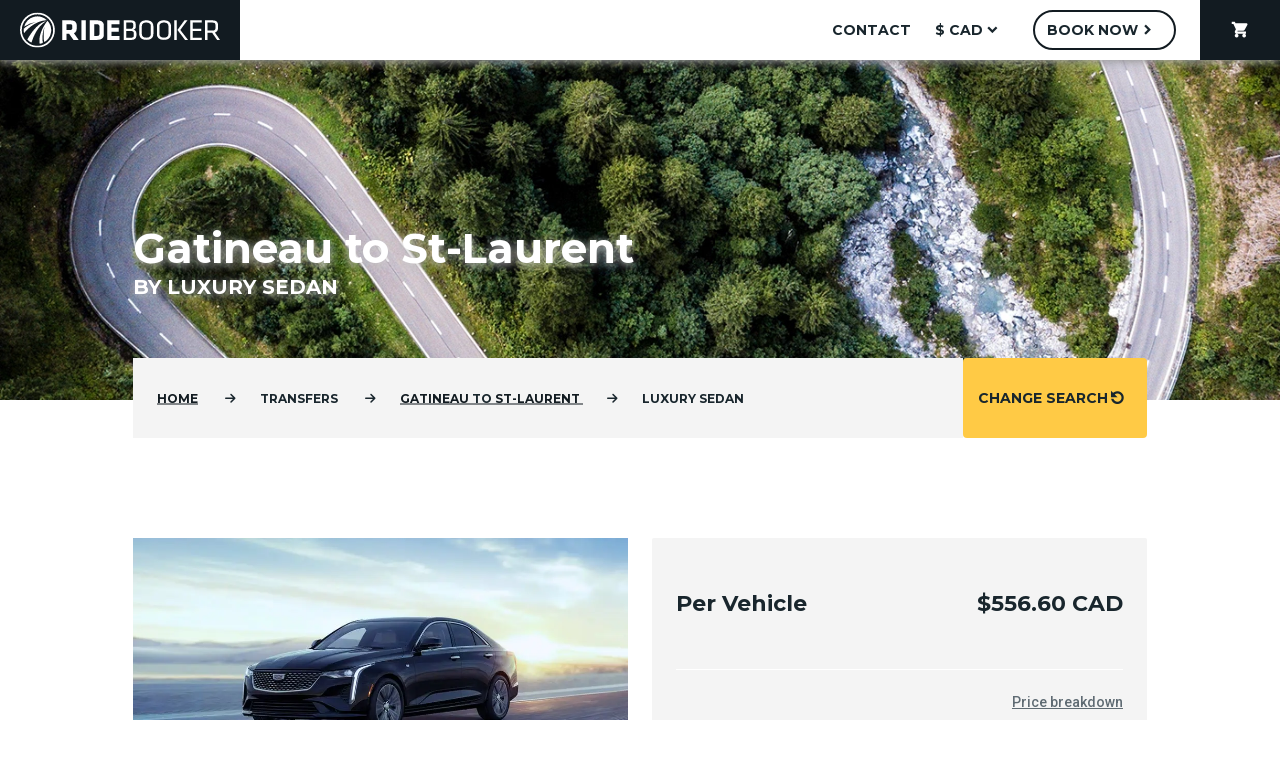

--- FILE ---
content_type: text/html; charset=utf-8
request_url: https://www.ridebooker.com/transfers/gatineau/st-laurent/luxury-sedan
body_size: 10647
content:
<!DOCTYPE html>
<html lang="en">
    <head>
                    <!-- Sentry Error Logging -->
            <link rel="dns-prefetch" href="https://js.sentry-cdn.com"><link rel="preconnect" href="https://js.sentry-cdn.com" crossorigin>
<link rel="preload" href="https://js.sentry-cdn.com/3629a297ad424027a59b07029beb63b1.min.js" as="script" crossorigin>
<script src="https://js.sentry-cdn.com/3629a297ad424027a59b07029beb63b1.min.js" crossorigin></script>
<script>
    Sentry.onLoad(function() {
        Sentry.init({
            dsn: "https://5a56d2b76f1b4dfcb9a10c09cdfbf6b4@o19214.ingest.us.sentry.io/1823115",
            environment: "prod",
            denyUrls: [
                /nudgify\.com/i,
                /googleapis\.com/i,
                /ridebooker\.com\/assets\/js\/vendor\.js/i
            ],
            ignoreErrors: [
                "TypeError: Load failed"
            ],
            beforeSend: function (event) {
                if (event.message === "__sentry_warmup__") {
                    return null
                }
                return event
            },
        })
        Sentry.setTag("version", "8.6.1")
    })

    Sentry.captureMessage("__sentry_warmup__", "info")
</script>
            <!-- Iubenda Cookie Blocking -->
            <!--- Cookie Solution --->
<script type="text/javascript">
    var _iub = _iub || []
    _iub.csConfiguration = {
        "enableCcpa":true,
        "countryDetection":true,
        "askConsentAtCookiePolicyUpdate":true,
        "consentOnDocument":true,
        "ccpaAcknowledgeOnDisplay":true,
        "lang":"en",
        "siteId":1045988,
        "perPurposeConsent":true,
        "cookiePolicyId":23368259,
        "banner":{
            "slideDown":false,
            "acceptButtonDisplay":true,
            "customizeButtonDisplay":true,
            "acceptButtonColor":"#0073CE",
            "acceptButtonCaptionColor":"white",
            "customizeButtonColor":"#DADADA",
            "customizeButtonCaptionColor":"#4D4D4D",
            "rejectButtonDisplay":true,
            "rejectButtonColor":"#0073CE",
            "rejectButtonCaptionColor":"white",
            "position":"float-bottom-center",
            "backgroundOverlay":true,
            "textColor":"black",
            "backgroundColor":"white"
        },
        "callback": {
            onPreferenceExpressedOrNotNeeded: function(preference) {
                dataLayer.push({
                    iubenda_ccpa_opted_out: _iub.cs.api.isCcpaOptedOut()
                });
                if (!preference) {
                    dataLayer.push({
                        event: "iubenda_preference_not_needed"
                    });
                } else {
                    if (preference.consent === true) {
                        dataLayer.push({
                            event: "iubenda_consent_given"
                        });
                    } else if (preference.consent === false) {
                        dataLayer.push({
                            event: "iubenda_consent_rejected"
                        });
                    } else if (preference.purposes) {
                        for (var purposeId in preference.purposes) {
                            if (preference.purposes[purposeId]) {
                                dataLayer.push({
                                    event: "iubenda_consent_given_purpose_" + purposeId
                                });
                            }
                        }
                    }
                }
            }
        }
    }
</script>
<link rel="preload" href="//cdn.iubenda.com/cs/ccpa/stub.js" as="script">
<script src="//cdn.iubenda.com/cs/ccpa/stub.js"></script><link rel="preload" href="//cdn.iubenda.com/cs/iubenda_cs.js" as="script">
<script src="//cdn.iubenda.com/cs/iubenda_cs.js" async></script>
<!--- Consent Solution --->
<script type="text/javascript">
    var _iub = _iub || {}
    _iub.cons_instructions = _iub.cons_instructions || []
    _iub.cons_instructions.push(["init", {api_key: "wrIcNjVNQycAnWvz1CkCJ8DgA3LQhgzX"}])
</script>
<link rel="dns-prefetch" href="https://cdn.iubenda.com"><link rel="preconnect" href="https://cdn.iubenda.com">
<link rel="preload" href="https://cdn.iubenda.com/cons/iubenda_cons.js" as="script">
<script src="https://cdn.iubenda.com/cons/iubenda_cons.js" async></script>        
        <!-- Metas -->
        <meta http-equiv="Content-Type" content="text/html; charset=utf-8" />
        <meta name="description" content="Book Now! Easy online booking: Gatineau, QC to St-Laurent, QC Luxury Sedan transportation. Book online or call today." />
<meta name="keywords" content="ridebooker,Transportation: Luxury Sedan from Gatineau to St-Laurent,," />
<meta name="author" content="Ridebooker" />
<meta name="title" content="Luxury Sedan | Gatineau to St-Laurent" />
<meta name="robots" content="index,follow" />
        <title>Luxury Sedan | Gatineau to St-Laurent</title>
                                    <link rel="shortcut icon" href="/images/favicon.ico"/>
        <meta name="viewport" content="width=device-width, user-scalable=no, initial-scale=1.0, maximum-scale=1.0, minimum-scale=1.0">
        <meta name="format-detection" content="telephone=no">
        <meta http-equiv="X-UA-Compatible" content="ie=edge">

        <!-- JS -->
        <script>
    (function (w, d, s, l, i) {
        w[l] = w[l] || []
        w[l].push({
            "gtm.start":
                new Date().getTime(), event: "gtm.js"
        })
        const f = d.getElementsByTagName(s)[0]
        const j = d.createElement(s)
        const dl = l != "dataLayer" ? "&l=" + l : ""
        j.async = true
        j.src = "https://www.googletagmanager.com/gtm.js?id=" + i + dl
        f.parentNode.insertBefore(j, f)
    })(window, document, "script", "dataLayer", "GTM-NH6ZSR")
</script>
        <link rel="preload" href="/assets/js/manifest.js?id=3c768977c2574a34506e" as="script">
<script src="/assets/js/manifest.js?id=3c768977c2574a34506e" defer></script>        <link rel="preload" href="/assets/js/vendor.js?id=4005e0aaef605905fb9f" as="script">
<script src="/assets/js/vendor.js?id=4005e0aaef605905fb9f" defer></script>        <link rel="preload" href="/assets/js/index.js?id=4b902687163fb7d24f36" as="script">
<script src="/assets/js/index.js?id=4b902687163fb7d24f36" defer></script>
        <!-- Stylesheets -->
        <!-- CSS -->
        <link rel="stylesheet" as="style" href="/assets/css/frontend.css?id=f2707537c0997c599e50">        <!-- Google Fonts -->
        <link rel="dns-prefetch" href="https://fonts.googleapis.com"><link rel="preconnect" href="https://fonts.googleapis.com">
<link rel="preload" as="style" href="https://fonts.googleapis.com/css?family=Montserrat:300,400,500,700|Roboto:300,400,500,700&display=swap" onload="this.rel='stylesheet'">        <!-- Material Icons -->
        <link rel="stylesheet" as="style" href="https://fonts.googleapis.com/icon?family=Material+Icons">        <!-- Font Awesome -->
        <link rel="dns-prefetch" href="https://cdnjs.cloudflare.com"><link rel="preconnect" href="https://cdnjs.cloudflare.com">
<link rel="preload" as="style" href="https://cdnjs.cloudflare.com/ajax/libs/font-awesome/6.6.0/css/all.min.css" onload="this.rel='stylesheet'">        <!-- Material Icon Font Preload -->
        <link rel="dns-prefetch" href="https://fonts.gstatic.com"><link rel="preconnect" href="https://fonts.gstatic.com">
<link rel="preload" as="font" type="font/woff2" href="https://fonts.gstatic.com/s/materialicons/v126/flUhRq6tzZclQEJ-Vdg-IuiaDsNc.woff2" crossorigin="anonymous">    </head>
    <body class="trip_rate_show">
        <noscript>
    <iframe src="https://www.googletagmanager.com/ns.html?id=GTM-NH6ZSR"
            height="0" width="0" style="display:none; visibility:hidden"></iframe>
</noscript>
        <header id="rb-nav">
    <div class="rb-header rb-header--desktop ">
        <a href="/?from=gatineau&to=st-laurent&rate=luxury-sedan" class="rb-header__logo rb-header__logo--main rb-logo" aria-label="Home">
            <svg class="rb-nav-bar-logo" data-name="rb-nav-bar-logo" xmlns="http://www.w3.org/2000/svg" viewBox="0 0 500 87.1" width="200px" height="34.84px">
    <path d="M168.19 81.64a43.55 43.55 0 1 0 43.55 43.55 43.55 43.55 0 0 0-43.55-43.55zm0 82.75a39.2 39.2 0 1 1 39.2-39.2 39.2 39.2 0 0 1-39.2 39.19z" transform="translate(-124.64 -81.64)"/>
    <path d="M173.85 159.34a34.14 34.14 0 0 0 7.86-2.3c-3.49-21 4-39.15 4-39.15-3.49 20.48-1.82 31.74-.16 37.2a34.37 34.37 0 0 0 7.65-53.26c-19.59 26.61-21.6 45.67-19.35 57.51zM192.18 100.8A34.38 34.38 0 0 0 135 116.39a80.16 80.16 0 0 1 29.77-11.65c-17.29 6.43-26.25 12.74-30.77 17a35 35 0 0 0-.2 3.69 34.39 34.39 0 0 0 .8 7.38c24.97-30.13 50.77-32.07 57.58-32.01z" transform="translate(-124.64 -81.64)"/>
    <path d="M189.48 103.36s-21.44.91-46.77 45.3a34.6 34.6 0 0 0 10.49 7.78c5.65-18.03 16.43-41.19 36.28-53.08zM266.43 120.72v-6c0-9.13-4.38-13.81-16.22-13.81H230v48.66h11v-15.11h6.43l10.74 15.12h13l-11.76-16.66c4.83-2.04 7.02-6.13 7.02-12.2zm-11-1.1c0 3.65-1.17 5.33-5.84 5.33h-8.69v-14.31h8.69c4.46 0 5.84 1.46 5.84 5.11z" transform="translate(-124.64 -81.64)"/>
    <path d="M153.53 19.29h10.96v48.66h-10.96z"/>
    <path d="M317.84 100.92H299v48.66h18.85c12 0 16.44-6.14 16.44-12.64v-23.38c-.01-6.56-4.47-12.64-16.45-12.64zm5.48 33c0 3.8-1.32 5.92-6.79 5.92h-6.58v-29.2h6.58c5.48 0 6.79 2.12 6.79 5.92z" transform="translate(-124.64 -81.64)"/>
    <path d="M218.04 67.95h30.62v-9.72H229v-10.6h18.12v-9.71H229V29h19.66v-9.71h-30.62v48.66z"/>
    <path d="M408.45 124.52c4.31-1.61 5.55-4.38 5.55-8.11v-5.63c0-6.43-3.8-9.86-11.47-9.86h-18.78v48.66h19.8c7.31 0 12.06-3.65 12.06-10.45v-5.84c0-5.19-2.93-8.04-7.16-8.77zM390 106.33h12.13c3.8 0 5.55 1.46 5.55 4.6v5.48c0 3.51-1.83 5.7-6.58 5.7H390zm19.29 32.29c0 3.65-2.19 5.55-6.65 5.55H390v-16.65h12.27c4.82 0 7 2.12 7 6zM440.52 100.8c-12.57 0-17.61 6.65-17.61 14.76v19.26c0 8.11 5 14.76 17.61 14.76s17.61-6.65 17.61-14.76v-19.27c0-8.1-5.04-14.75-17.61-14.75zm11.32 33.88c0 6-3.65 9.35-11.32 9.35s-11.32-3.36-11.32-9.35v-19c0-6 3.65-9.35 11.32-9.35s11.32 3.36 11.32 9.35zM484.5 100.8c-12.57 0-17.61 6.65-17.61 14.76v19.26c0 8.11 5 14.76 17.61 14.76s17.61-6.65 17.61-14.76v-19.27c0-8.1-5.04-14.75-17.61-14.75zm11.32 33.88c0 6-3.65 9.35-11.32 9.35s-11.32-3.36-11.32-9.35v-19c0-6 3.65-9.35 11.32-9.35s11.32 3.36 11.32 9.35z" transform="translate(-124.64 -81.64)"/>
    <path d="M385.88 19.29h6.28v48.66h-6.28zM418.61 19.29h-7.38l-17.54 23.89 18.86 24.77h7.52l-19.29-24.77 17.83-23.89zM432.2 45.81h20.75v-5.63H432.2V24.91h22.36v-5.62h-28.64v48.66h28.71v-5.63H432.2V45.81z"/>
    <path d="M612 131.24c5.63-1.61 7.74-5.55 7.74-11.32v-7c0-7.45-3.65-12-14.1-12h-18.56v48.66h6.28V132h11.91l12.13 17.61h7.23zm-18.63-4.82v-19.87h12.06c6 0 8 1.61 8 6.43v7c0 4.75-2 6.43-8 6.43z" transform="translate(-124.64 -81.64)"/>
</svg>
        </a>
        <div class="rb-header__hamburger ">
            <button class="mdc-icon-button material-icons">menu</button>
        </div>
        <nav class="rb-header__nav rb-header__nav--desktop">
            <ul class="rb-header__menu">
                <li class="rb-header__menu-item">
                    
        <a href="/contact" tabindex="0" class="rb-button   mdc-button rb-button--white rb-button--text-black "  aria-label="contact">
        <div class="mdc-button__ripple"></div>
        
        <span class="id-label mdc-button__label">contact</span>
        <div class=" circular-progress" style="display: none;"">
    <svg class="spinner" width="24px" height="24px" viewBox="0 0 66 66" xmlns="http://www.w3.org/2000/svg">
        <circle class="path" fill="none" stroke-width="6" stroke-linecap="round" cx="33" cy="33" r="30"></circle>
    </svg>
</div>

        
      </a>                </li>
                    <li class="rb-header__menu-item rb-header__menu-item--dropdown">
        
        <a  tabindex="0" class="rb-button rb-button--icon-trailing  mdc-button rb-button--white rb-button--text-black "  aria-label="$ CAD">
        <div class="mdc-button__ripple"></div>
        
        <span class="id-label mdc-button__label">$ CAD</span>
        <div class=" circular-progress" style="display: none;"">
    <svg class="spinner" width="24px" height="24px" viewBox="0 0 66 66" xmlns="http://www.w3.org/2000/svg">
        <circle class="path" fill="none" stroke-width="6" stroke-linecap="round" cx="33" cy="33" r="30"></circle>
    </svg>
</div>

        <i class="id-trailing-icon material-icons mdc-button__icon " aria-hidden="true">expand_more</i>
      </a>        <div class="mdc-menu mdc-menu-surface">
            <ul class="mdc-list" role="menu" aria-hidden="true" aria-orientation="vertical" tabindex="-1">
                <li class="mdc-list-item" role="menuitem" onclick="document.location = '/elements/changeCurrency?currency=USD';">
                    <span class="mdc-list-item__text">$ USD</span>
                </li>
                <li class="mdc-list-item" role="menuitem" onclick="document.location = '/elements/changeCurrency?currency=CAD';">
                    <span class="mdc-list-item__text">$ CAD</span>
                </li>
            </ul>
        </div>
    </li>
                <li class="rb-header__menu-item">
                    
        <a href="/booking" tabindex="0" class="rb-button rb-button--icon-trailing  mdc-button rb-button--round rb-button--white rb-button--no-shadow "  aria-label="Book Now">
        <div class="mdc-button__ripple"></div>
        
        <span class="id-label mdc-button__label">Book Now</span>
        <div class=" circular-progress" style="display: none;"">
    <svg class="spinner" width="24px" height="24px" viewBox="0 0 66 66" xmlns="http://www.w3.org/2000/svg">
        <circle class="path" fill="none" stroke-width="6" stroke-linecap="round" cx="33" cy="33" r="30"></circle>
    </svg>
</div>

        <i class="id-trailing-icon material-icons mdc-button__icon " aria-hidden="true">chevron_right</i>
      </a>                </li>
                <li class="rb-header__menu-item rb-header__menu-item--cart ">
                    
        <a href="/booking/cart" tabindex="0" class="rb-button   mdc-button rb-button--text-white rb-button--no-shadow "  aria-label="shopping_cart">
        <div class="mdc-button__ripple"></div>
        <i class="material-icons mdc-button__icon " aria-hidden="true">shopping_cart</i>
        <span class="id-label mdc-button__label"></span>
        <div class=" circular-progress" style="display: none;"">
    <svg class="spinner" width="24px" height="24px" viewBox="0 0 66 66" xmlns="http://www.w3.org/2000/svg">
        <circle class="path" fill="none" stroke-width="6" stroke-linecap="round" cx="33" cy="33" r="30"></circle>
    </svg>
</div>

        
      </a>                </li>
            </ul>
        </nav>
    </div>
    <div class="rb-header rb-header--mobile">
    <div class="rb-header__logo rb-header__logo--mobile-menu rb-logo">
        <svg class="rb-mobile-header-logo" data-name="rb-mobile-header-logo" xmlns="http://www.w3.org/2000/svg" viewBox="0 0 500 87.1" width="200px" height="34.84px">
    <path d="M168.19 81.64a43.55 43.55 0 1 0 43.55 43.55 43.55 43.55 0 0 0-43.55-43.55zm0 82.75a39.2 39.2 0 1 1 39.2-39.2 39.2 39.2 0 0 1-39.2 39.19z" transform="translate(-124.64 -81.64)"/>
    <path d="M173.85 159.34a34.14 34.14 0 0 0 7.86-2.3c-3.49-21 4-39.15 4-39.15-3.49 20.48-1.82 31.74-.16 37.2a34.37 34.37 0 0 0 7.65-53.26c-19.59 26.61-21.6 45.67-19.35 57.51zM192.18 100.8A34.38 34.38 0 0 0 135 116.39a80.16 80.16 0 0 1 29.77-11.65c-17.29 6.43-26.25 12.74-30.77 17a35 35 0 0 0-.2 3.69 34.39 34.39 0 0 0 .8 7.38c24.97-30.13 50.77-32.07 57.58-32.01z" transform="translate(-124.64 -81.64)"/>
    <path d="M189.48 103.36s-21.44.91-46.77 45.3a34.6 34.6 0 0 0 10.49 7.78c5.65-18.03 16.43-41.19 36.28-53.08zM266.43 120.72v-6c0-9.13-4.38-13.81-16.22-13.81H230v48.66h11v-15.11h6.43l10.74 15.12h13l-11.76-16.66c4.83-2.04 7.02-6.13 7.02-12.2zm-11-1.1c0 3.65-1.17 5.33-5.84 5.33h-8.69v-14.31h8.69c4.46 0 5.84 1.46 5.84 5.11z" transform="translate(-124.64 -81.64)"/>
    <path d="M153.53 19.29h10.96v48.66h-10.96z"/>
    <path d="M317.84 100.92H299v48.66h18.85c12 0 16.44-6.14 16.44-12.64v-23.38c-.01-6.56-4.47-12.64-16.45-12.64zm5.48 33c0 3.8-1.32 5.92-6.79 5.92h-6.58v-29.2h6.58c5.48 0 6.79 2.12 6.79 5.92z" transform="translate(-124.64 -81.64)"/>
    <path d="M218.04 67.95h30.62v-9.72H229v-10.6h18.12v-9.71H229V29h19.66v-9.71h-30.62v48.66z"/>
    <path d="M408.45 124.52c4.31-1.61 5.55-4.38 5.55-8.11v-5.63c0-6.43-3.8-9.86-11.47-9.86h-18.78v48.66h19.8c7.31 0 12.06-3.65 12.06-10.45v-5.84c0-5.19-2.93-8.04-7.16-8.77zM390 106.33h12.13c3.8 0 5.55 1.46 5.55 4.6v5.48c0 3.51-1.83 5.7-6.58 5.7H390zm19.29 32.29c0 3.65-2.19 5.55-6.65 5.55H390v-16.65h12.27c4.82 0 7 2.12 7 6zM440.52 100.8c-12.57 0-17.61 6.65-17.61 14.76v19.26c0 8.11 5 14.76 17.61 14.76s17.61-6.65 17.61-14.76v-19.27c0-8.1-5.04-14.75-17.61-14.75zm11.32 33.88c0 6-3.65 9.35-11.32 9.35s-11.32-3.36-11.32-9.35v-19c0-6 3.65-9.35 11.32-9.35s11.32 3.36 11.32 9.35zM484.5 100.8c-12.57 0-17.61 6.65-17.61 14.76v19.26c0 8.11 5 14.76 17.61 14.76s17.61-6.65 17.61-14.76v-19.27c0-8.1-5.04-14.75-17.61-14.75zm11.32 33.88c0 6-3.65 9.35-11.32 9.35s-11.32-3.36-11.32-9.35v-19c0-6 3.65-9.35 11.32-9.35s11.32 3.36 11.32 9.35z" transform="translate(-124.64 -81.64)"/>
    <path d="M385.88 19.29h6.28v48.66h-6.28zM418.61 19.29h-7.38l-17.54 23.89 18.86 24.77h7.52l-19.29-24.77 17.83-23.89zM432.2 45.81h20.75v-5.63H432.2V24.91h22.36v-5.62h-28.64v48.66h28.71v-5.63H432.2V45.81z"/>
    <path d="M612 131.24c5.63-1.61 7.74-5.55 7.74-11.32v-7c0-7.45-3.65-12-14.1-12h-18.56v48.66h6.28V132h11.91l12.13 17.61h7.23zm-18.63-4.82v-19.87h12.06c6 0 8 1.61 8 6.43v7c0 4.75-2 6.43-8 6.43z" transform="translate(-124.64 -81.64)"/>
</svg>
    </div>

    <div class="rb-header__close-btn">
        <button class="mdc-icon-button material-icons">close</button>
    </div>

    <nav class="rb-header__mobile-nav">
        <ul class="rb-header__menu">
            <li class="rb-header__menu-item">
                <a href="/">Home</a>
            </li>
            <li class="rb-header__menu-item">
                <a href="/contact">Contact us</a>
            </li>
            <li class="rb-header__menu-item">
                <a href="/booking">Book now</a>
            </li>
            <li class="rb-header__menu-item">
                <a href="/booking/cart">Cart (0)</a>
            </li>

                                                <li class="rb-header__menu-item rb-header__menu-item--secondary" onclick="document.location = '/elements/changeCurrency?currency=USD';">
                        Switch to $ USD
                    </li>
                                    </ul>
    </nav>
</div>
</header>

        <main>
    <section class="hero-text">
    <picture class="rb-picture rb-picture--blow-up">
                <source media="(min-width: 960px)" srcset="/images/hero/heroDes.webp" type="image/webp">
<source media="(min-width: 960px)" srcset="/images/hero/heroDes.jpg" type="image/jpeg">
<source media="(min-width: 600px)" srcset="/images/hero/heroTab.webp" type="image/webp">
<source media="(min-width: 600px)" srcset="/images/hero/heroTab.jpg" type="image/jpeg">
<source srcset="/images/hero/heroMob.webp" type="image/webp">
<source srcset="/images/hero/heroMob.jpg" type="image/jpeg">
                <img class="rb-picture__image" src="/images/hero/heroDes.jpg" alt="Hero">
            </picture>    <div class="l-container">
        <div class="l-grid">
            <div class="l-row">
                <div class="l-col--span-4-phone
                    l-col--span-8-tablet
                    l-col--span-12-desktop
                    l-col--span-10-wide">
                    <div class="hero-text__content">
                        <p class="hero-text__subtitle"></p>
                        <h1 class="hero-text__title">Gatineau to St-Laurent</h1>
                        <p class="hero-text__subtitle">BY Luxury Sedan</p>
                    </div>
                </div>
            </div>
        </div>
    </div>
</section>
    <section class="trip-rate-bread">
    <div class="l-container">
        <div class="l-grid">
            <div class="rb-breadcrumb-bar">
    <div class="l-row">
        <div class="l-col--span-3-phone
                l-col--span-5-tablet
                l-col--span-9-desktop
                l-col--span-8-wide">
            <div class="rb-breadcrumb rb-breadcrumb--collapse">
    <ul class="rb-breadcrumb__list">
                    <li class="rb-breadcrumb__list-item ">
                                    <a href="/?from=gatineau&amp;to=st-laurent&amp;rate=luxury-sedan">Home</a>
                            </li>
                    <li class="rb-breadcrumb__list-item ">
                                    Transfers                            </li>
                    <li class="rb-breadcrumb__list-item ">
                                                            <a href="/transfers/gatineau/st-laurent?rate=luxury-sedan">
                                        Gatineau                    <span>TO</span>
                    St-Laurent                                            </a>
                                                </li>
                    <li class="rb-breadcrumb__list-item rb-breadcrumb__list-item--main">
                                    Luxury Sedan                            </li>
            </ul>
</div>
        </div>
        <div class="l-col--span-1-phone
                l-col--span-3-tablet
                l-col--span-3-desktop
                l-col--span-2-wide">
            
        <a href="/" tabindex="0" class="rb-button rb-button--icon-trailing  mdc-button rb-button--block rb-button--shrink rb-button--no-shadow "  aria-label="Change Search">
        <div class="mdc-button__ripple"></div>
        
        <span class="id-label mdc-button__label">Change Search</span>
        <div class=" circular-progress" style="display: none;"">
    <svg class="spinner" width="24px" height="24px" viewBox="0 0 66 66" xmlns="http://www.w3.org/2000/svg">
        <circle class="path" fill="none" stroke-width="6" stroke-linecap="round" cx="33" cy="33" r="30"></circle>
    </svg>
</div>

        <i class="id-trailing-icon material-icons mdc-button__icon fa-flip-horizontal" aria-hidden="true">refresh</i>
      </a>        </div>
    </div>
</div>
        </div>
    </div>
</section>
    <section class="trip-rate-block">
    <div class="l-container">
        <div class="l-grid">
            <div class="l-row">
                <div class="l-col--span-4-phone
                    l-col--span-4-tablet
                    l-col--span-6-desktop
                    l-col--span-5-wide">
                    <picture class="rb-picture ">
                <source srcset="/images/vehicles/sedan.webp">
                <img class="rb-picture__image" src="/images/vehicles/sedan.webp" alt="Vehicle">
            </picture>                    <div class="trip-rate-block__text1">
                        <article class="trip-rate-service-info">
    <h3 class="trip-rate-service-info__header"><mark>Service Information</mark></h3>
    <div class="trip-rate-service-info__content">
        <p>Some people call it a "car service" while others may call it a "car and driver". We call it a "very comfortable" private transfer!. A standard sized luxury sedan can accommodate 2 passengers. Sit back and enjoy the ride!<br /><br /><strong>Luxury sedans can accommodate 2 large suitcases, or 3 medium-sized bags.</strong></p>    </div>
</article>
                    </div>
                </div>
                <div class="l-col--span-4-phone
                    l-col--span-4-tablet
                    l-col--span-6-desktop
                    l-col--span-5-wide">
                    <article class="ticket-price-info bg-gray">
    <div class="ticket-price-info__content">
        <ul class="price-table">
                    <li class=" price-line-item price-line-item--bold">
    <div class="price-line-item__content">
        <div class="price-line-item__item-info">
            <label for="" class="price-line-item__label">Per Vehicle</label>
                    </div>
                    <div class="price-line-item__price-info">$556.60 CAD</div>
            </div>
    </li>
                            <li class="price-line-item">
                <div class="price-line-item__content">
                </div>
                <div class="price-line-item__price-info">
                    <a class="price-breakdown-link"
                       data-trip-rate-id="114193"
                       data-currency="CAD"
                       data-start-zone-id="176"
                       data-end-zone-id="431"
                       tabindex="0">Price breakdown</a>
                </div>
            </li>
                </ul>

        
        <a href="/booking?from=gatineau&amp;to=st-laurent&amp;rate=luxury-sedan" tabindex="0" class="rb-button rb-button--icon-trailing  mdc-button rb-button--block rb-button--raised ticket-price-info__book-now-btn"  aria-label="Book Now">
        <div class="mdc-button__ripple"></div>
        
        <span class="id-label mdc-button__label">Book Now</span>
        <div class=" circular-progress" style="display: none;"">
    <svg class="spinner" width="24px" height="24px" viewBox="0 0 66 66" xmlns="http://www.w3.org/2000/svg">
        <circle class="path" fill="none" stroke-width="6" stroke-linecap="round" cx="33" cy="33" r="30"></circle>
    </svg>
</div>

        <i class="id-trailing-icon material-icons mdc-button__icon " aria-hidden="true">chevron_right</i>
      </a>
        <a class="ticket-price-info__schedule-link hide" href="#handorgel1">See the schedule</a>

                            <p class="ticket-price-info__notice">Rate shown is one way</p>
            </div>

            <a class="ticket-price-info__bottom-link" href="/transfers/st-laurent/gatineau/luxury-sedan">Go to Return Route</a>
    </article>

<script>
const GET_PRICE_BREAKDOWN_API_URL = '/ajax/getPriceBreakdown';
const errorPhoneNumberHtml = '<a href="tel:16046395050" style="text-decoration: none; color: unset;">+1 (604) 639 5050</a> (International)';
const errorEmailHtml = '<a href="mailto:info@ridebooker.com">info@ridebooker.com</a>';
</script>
                </div>
                <div class="trip-rate-block__text2
                    l-col--span-4-phone
                    l-col--span-4-tablet
                    l-col--span-6-desktop
                    l-col--span-5-wide">
                    <article class="trip-rate-service-info">
    <h3 class="trip-rate-service-info__header"><mark>Service Information</mark></h3>
    <div class="trip-rate-service-info__content">
        <p>Some people call it a "car service" while others may call it a "car and driver". We call it a "very comfortable" private transfer!. A standard sized luxury sedan can accommodate 2 passengers. Sit back and enjoy the ride!<br /><br /><strong>Luxury sedans can accommodate 2 large suitcases, or 3 medium-sized bags.</strong></p>    </div>
</article>
                </div>
            </div>
        </div>
    </div>
</section>
        <section class="trip-rate-accordion bg-gray">
    <div class="l-container">
        <div class="l-grid">
            <div class="l-row bg-white">
                <div class="l-col--offset-1-tablet
                    l-col--offset-1-desktop
                    l-col--offset-1-wide"></div>
                <div class="l-col--span-4-phone
                    l-col--span-6-tablet
                    l-col--span-10-desktop
                    l-col--span-8-wide">
                    <div class="rb-accordion handorgel">
                        
                                <h3 class="handorgel__header location">
    <button class="handorgel__header__button">
        <span class="heading-3 marked handorgel__header__title">Pickup/Dropoff Locations</span>
    </button>
</h3>
<div class="handorgel__content" >
    <div class="handorgel__content__inner">
                        <section class="trip-rate-accordion-map">
            <div class="l-row">
                <div class="l-col--full">
                    <h4 class="trip-rate-accordion-map__title">Location Finder</h4>
                </div>
            </div>
            <div class="l-row">
                <div class="l-col--full">
                    <p class="trip-rate-accordion-map__description">If you don't see your pickup or drop off location in the
                        list, you can enter an address, hotel name or postal/zip code into the search field below to find the nearest option.</p>
                                            <p class="trip-rate-accordion-map__description">Any local address may also be selected as a pickup location.</p>
                                                                <p class="trip-rate-accordion-map__description">Any local address may also be selected as a dropoff location.</p>
                                    </div>
            </div>
            <div class="l-row">
                <div class="l-col--span-4-phone
                      l-col--span-4-tablet
                      l-col--span-7-desktop
                      l-col--span-6-wide">
                    <div class="id-address-elem rb-text-input ">
            <div class="mdc-text-field mdc-text-field--outlined mdc-text-field--wide">
            <input
                type="text"
                class="mdc-text-field__input "
                id="address"
                name="address"                                                                                                                                                            >
            <div class="mdc-notched-outline">
                <div class="mdc-notched-outline__leading"></div>
                                    <div class="mdc-notched-outline__notch">
                        <label for="address" class="mdc-floating-label">Find location</label>
                    </div>
                                <div class="mdc-notched-outline__trailing"></div>
            </div>
                    </div>
                <div class="mdc-text-field-helper-line">
            <div class="mdc-text-field-helper-text mdc-text-field-helper-text--persistent">Enter address or zip/postal code</div>
        </div>
    </div>

                </div>
                <div id="address-search" class="trip-rate-accordion-map__button
                      l-col--span-4-phone
                      l-col--span-2-tablet
                      l-col--span-3-desktop
                      l-col--span-2-wide">
                    
        <a  tabindex="0" class="rb-button rb-button--icon-trailing  mdc-button rb-button--searchButton rb-button--block rb-button--raised rb-button--slim "  aria-label="Search">
        <div class="mdc-button__ripple"></div>
        
        <span class="id-label mdc-button__label">Search</span>
        <div class=" circular-progress" style="display: none;"">
    <svg class="spinner" width="24px" height="24px" viewBox="0 0 66 66" xmlns="http://www.w3.org/2000/svg">
        <circle class="path" fill="none" stroke-width="6" stroke-linecap="round" cx="33" cy="33" r="30"></circle>
    </svg>
</div>

        <i class="id-trailing-icon material-icons mdc-button__icon " aria-hidden="true">chevron_right</i>
      </a>                </div>
            </div>
            <div class="l-row" id="map-container">
                <div class="l-col--span-4-phone
                        l-col--span-6-tablet
                        l-col--span-7-desktop
                        l-col--span-6-wide">
                    <div class="trip-rate-accordion-map__map">
                        <div id="map"
                             data-apiKey="AIzaSyAS5HaLW1e6O0bpizhaJ0H19F2yeKr-4LM"
                             data-geoJsonUrl="/ajax/getMapLocations/trip_rate_id/114193"></div>
                    </div>
                </div>
                <div class="l-col--span-4-phone
                        l-col--span-6-tablet
                        l-col--span-3-desktop
                        l-col--span-2-wide">
                    <div class="trip-rate-accordion-map__cards">
                        <div id="map-loc-list">
                        </div>
                    </div>
                </div>
            </div>
        </section>

        <style>
            #map, #map-loc-list {
                height: 100%;
            }

            #map-loc-list .list-focus {
                border: 1px solid rgba(82, 168, 236, 0.9);
                -moz-box-shadow: 0 0 8px rgba(82, 168, 236, 0.7);
                -webkit-box-shadow: 0 0 8px rgba(82, 168, 236, 0.7);
                box-shadow: 0 0 8px rgba(82, 168, 236, 0.7);
                transition: border 0.2s linear 0s, box-shadow 0.2s linear 0s;
            }

            #map-loc-list > div:nth-child(even) {
                background-color: #eee;
            }

            .location-info-window {
                font-family: Arial, Helvetica, sans-serif;
            }

            .location-name {
                color: #ad2118;
                font-weight: bold;
            }
        </style>
        </div>
</div>
                                <h3 class="handorgel__header ">
    <button class="handorgel__header__button">
        <span class="heading-3 marked handorgel__header__title">Additional Fees</span>
    </button>
</h3>
<div class="handorgel__content" >
    <div class="handorgel__content__inner">
                        <section class="trip-rate-accordion-fee">
                                        <h3>Trip Options:</h3>
                <p>The following items are optional and can be selected at time of booking:</p>
                <ul>
                                            <li>
                            <b>
                                30 Minute Stop                                 | $50.00 CAD | Per Additional Item                            </b>
                            <p><br>30-minute stop en route. Pricing is based on the number of stops selected. For multiple vehicles, please select a stop for each vehicle requiring one.</p>
                        </li>
                                    </ul>
                    </section>
        </div>
</div>


                                <h3 class="handorgel__header ">
    <button class="handorgel__header__button">
        <span class="heading-3 marked handorgel__header__title">Route information</span>
    </button>
</h3>
<div class="handorgel__content" >
    <div class="handorgel__content__inner">
                        <section class="trip-rate-accordion-route">
            <div class="l-row">
                <div class="product-details__block l-col--span-4-phone
                    l-col--span-5-tablet
                    l-col--span-5-desktop
                    l-col--span-4-wide">
                    <div class="product-details__item">
                        <div class="product-details__item-header">Start point</div>
                        <div class="product-details__item-content">Gatineau, QC</div>
                    </div>
                    <div class="product-details__item">
                        <div class="product-details__item-header">End point</div>
                        <div class="product-details__item-content">St-Laurent, QC</div>
                    </div>
                                            <div class="product-details__item">
                            <div class="product-details__item-header">Distance</div>
                            <div class="product-details__item-content">188 km</div>
                        </div>
                                    </div>
            </div>
            <div class="rb-divider">
                <div class="l-row">
                    <div class="mdc-layout-grid__cell--span-4-phone
                      mdc-layout-grid__cell--span-8-tablet
                      mdc-layout-grid__cell--span-12-desktop
                      mdc-layout-grid__cell--span-10-wide">
                        <div class="rb-line"></div>
                    </div>
                </div>
            </div>
            <div class="l-row">
                <div class="product-details__block l-col--span-4-phone
                    l-col--span-5-tablet
                    l-col--span-5-desktop
                    l-col--span-5-wide">
                    <div class="product-details__item product-details__item--return">
                        <div class="product-details__item-header">Return route</div>
                        <a href="/transfers/st-laurent/gatineau?rate=luxury-sedan" class="product-details__item-content">
                            St-Laurent, QC to Gatineau, QC                        </a>
                    </div>
                </div>
            </div>
        </section>
        </div>
</div>
                                <h3 class="handorgel__header ">
    <button class="handorgel__header__button">
        <span class="heading-3 marked handorgel__header__title">Alternative Vehicles</span>
    </button>
</h3>
<div class="handorgel__content" >
    <div class="handorgel__content__inner">
                
        <section class="trip-rate-accordion-alternative-vehicle">
            <div class="bg-white">
                <div class="l-grid">
                    <div class="product-routes__row l-row">
                        <div class="l-col--span-1-phone
                            l-col--span-3-tablet
                            l-col--span-4-desktop
                            l-col--span-3-wide">
                            <label class="product-routes__label">VEHICLE</label>
                        </div>
                        <div class="hide-on-phone-only
                            l-col--span-1-tablet
                            l-col--span-2-desktop
                            l-col--span-1-wide">
                            <label class="product-routes__label">CAPACITY</label>
                        </div>
                        <div class="hide-on-phone-only
                            l-col--span-2-tablet
                            l-col--span-2-desktop
                            l-col--span-2-wide">
                            <label class="product-routes__label">PRICE / TRIP</label>
                        </div>
                    </div>
                                            <div class="product-routes__product">
                            <div class="product-info-row">
    <div class="l-row">
        <div class="hide-on-desktop
                hide-on-wide
                l-col--span-4-phone
                l-col--span-6-tablet l-col">
            <div class="product-info-row__info-col-phone">
                <div class="product-info-row__info-col-phone-header">
                    <h3 class="product-info-row__info-col-phone-header-name">
                        <a href="/transfers/gatineau/st-laurent/taxi">
                            Taxi                                                        <span>Gatineau to St-Laurent</span>
                        </a>
                    </h3>
                    <div class="product-info-row__info-col-phone-header-capacity">
                        <span class="product-info-row__info-col-phone-header-capacity-title">Capacity:&nbsp;</span><span class="product-info-row__info-col-phone-header-capacity-value">2</span>
                    </div>
                    <div class="product-info-row__info-col-phone-header-price">
                        <span>$524.40 CAD</span>
                    </div>
                </div>
            </div>
        </div>
        <div class="hide-until-desktop
                l-col--span-4-desktop
                l-col--span-3-wide l-col">
            <div class="product-info-row__info-col-wrapper">
                <div class="product-info-row__info-col">
                    <h3 class="product-info-row__info-col-name">
                        <a href="/transfers/gatineau/st-laurent/taxi">
                            Taxi                                                        <span>Gatineau to St-Laurent</span>
                        </a>
                    </h3>
                </div>
            </div>
        </div>
        <div class="hide-until-desktop
                l-col--span-2-desktop
                l-col--span-1-wide l-col">
            <div class="product-info-row__capacity-wrapper">
                <span class="product-info-row__capacity">2</span>
            </div>
        </div>
        <div class="hide-until-desktop
                l-col--span-2-desktop
                l-col--span-2-wide l-col">
            <div class="product-info-row__price-wrapper">
                <div class="product-info-row__price">
                    <span class="product-info-row__price-value">$524.40 CAD</span>
                </div>
            </div>
        </div>
    </div>
</div>
                        </div>
                                            <div class="product-routes__product">
                            <div class="product-info-row">
    <div class="l-row">
        <div class="hide-on-desktop
                hide-on-wide
                l-col--span-4-phone
                l-col--span-6-tablet l-col">
            <div class="product-info-row__info-col-phone">
                <div class="product-info-row__info-col-phone-header">
                    <h3 class="product-info-row__info-col-phone-header-name">
                        <a href="/transfers/gatineau/st-laurent/luxury-suv">
                            Luxury SUV                                                        <span>Gatineau to St-Laurent</span>
                        </a>
                    </h3>
                    <div class="product-info-row__info-col-phone-header-capacity">
                        <span class="product-info-row__info-col-phone-header-capacity-title">Capacity:&nbsp;</span><span class="product-info-row__info-col-phone-header-capacity-value">5</span>
                    </div>
                    <div class="product-info-row__info-col-phone-header-price">
                        <span>$821.10 CAD</span>
                    </div>
                </div>
            </div>
        </div>
        <div class="hide-until-desktop
                l-col--span-4-desktop
                l-col--span-3-wide l-col">
            <div class="product-info-row__info-col-wrapper">
                <div class="product-info-row__info-col">
                    <h3 class="product-info-row__info-col-name">
                        <a href="/transfers/gatineau/st-laurent/luxury-suv">
                            Luxury SUV                                                        <span>Gatineau to St-Laurent</span>
                        </a>
                    </h3>
                </div>
            </div>
        </div>
        <div class="hide-until-desktop
                l-col--span-2-desktop
                l-col--span-1-wide l-col">
            <div class="product-info-row__capacity-wrapper">
                <span class="product-info-row__capacity">5</span>
            </div>
        </div>
        <div class="hide-until-desktop
                l-col--span-2-desktop
                l-col--span-2-wide l-col">
            <div class="product-info-row__price-wrapper">
                <div class="product-info-row__price">
                    <span class="product-info-row__price-value">$821.10 CAD</span>
                </div>
            </div>
        </div>
    </div>
</div>
                        </div>
                                            <div class="product-routes__product">
                            <div class="product-info-row">
    <div class="l-row">
        <div class="hide-on-desktop
                hide-on-wide
                l-col--span-4-phone
                l-col--span-6-tablet l-col">
            <div class="product-info-row__info-col-phone">
                <div class="product-info-row__info-col-phone-header">
                    <h3 class="product-info-row__info-col-phone-header-name">
                        <a href="/transfers/gatineau/st-laurent/van">
                            10 Passenger Van                                                        <span>Gatineau to St-Laurent</span>
                        </a>
                    </h3>
                    <div class="product-info-row__info-col-phone-header-capacity">
                        <span class="product-info-row__info-col-phone-header-capacity-title">Capacity:&nbsp;</span><span class="product-info-row__info-col-phone-header-capacity-value">10</span>
                    </div>
                    <div class="product-info-row__info-col-phone-header-price">
                        <span></span>
                    </div>
                </div>
            </div>
        </div>
        <div class="hide-until-desktop
                l-col--span-4-desktop
                l-col--span-3-wide l-col">
            <div class="product-info-row__info-col-wrapper">
                <div class="product-info-row__info-col">
                    <h3 class="product-info-row__info-col-name">
                        <a href="/transfers/gatineau/st-laurent/van">
                            10 Passenger Van                                                        <span>Gatineau to St-Laurent</span>
                        </a>
                    </h3>
                </div>
            </div>
        </div>
        <div class="hide-until-desktop
                l-col--span-2-desktop
                l-col--span-1-wide l-col">
            <div class="product-info-row__capacity-wrapper">
                <span class="product-info-row__capacity">10</span>
            </div>
        </div>
        <div class="hide-until-desktop
                l-col--span-2-desktop
                l-col--span-2-wide l-col">
            <div class="product-info-row__price-wrapper">
                <div class="product-info-row__price">
                    <span class="product-info-row__price-value"></span>
                </div>
            </div>
        </div>
    </div>
</div>
                        </div>
                                            <div class="product-routes__product">
                            <div class="product-info-row">
    <div class="l-row">
        <div class="hide-on-desktop
                hide-on-wide
                l-col--span-4-phone
                l-col--span-6-tablet l-col">
            <div class="product-info-row__info-col-phone">
                <div class="product-info-row__info-col-phone-header">
                    <h3 class="product-info-row__info-col-phone-header-name">
                        <a href="/transfers/gatineau/st-laurent/47-pax-bus">
                            Private Motorcoach                                                        <span>Gatineau to St-Laurent</span>
                        </a>
                    </h3>
                    <div class="product-info-row__info-col-phone-header-capacity">
                        <span class="product-info-row__info-col-phone-header-capacity-title">Capacity:&nbsp;</span><span class="product-info-row__info-col-phone-header-capacity-value">41</span>
                    </div>
                    <div class="product-info-row__info-col-phone-header-price">
                        <span></span>
                    </div>
                </div>
            </div>
        </div>
        <div class="hide-until-desktop
                l-col--span-4-desktop
                l-col--span-3-wide l-col">
            <div class="product-info-row__info-col-wrapper">
                <div class="product-info-row__info-col">
                    <h3 class="product-info-row__info-col-name">
                        <a href="/transfers/gatineau/st-laurent/47-pax-bus">
                            Private Motorcoach                                                        <span>Gatineau to St-Laurent</span>
                        </a>
                    </h3>
                </div>
            </div>
        </div>
        <div class="hide-until-desktop
                l-col--span-2-desktop
                l-col--span-1-wide l-col">
            <div class="product-info-row__capacity-wrapper">
                <span class="product-info-row__capacity">41</span>
            </div>
        </div>
        <div class="hide-until-desktop
                l-col--span-2-desktop
                l-col--span-2-wide l-col">
            <div class="product-info-row__price-wrapper">
                <div class="product-info-row__price">
                    <span class="product-info-row__price-value"></span>
                </div>
            </div>
        </div>
    </div>
</div>
                        </div>
                                            <div class="product-routes__product">
                            <div class="product-info-row">
    <div class="l-row">
        <div class="hide-on-desktop
                hide-on-wide
                l-col--span-4-phone
                l-col--span-6-tablet l-col">
            <div class="product-info-row__info-col-phone">
                <div class="product-info-row__info-col-phone-header">
                    <h3 class="product-info-row__info-col-phone-header-name">
                        <a href="/transfers/gatineau/st-laurent/limo-bus-15">
                            Luxury Limo Bus Charter (15 Passenger)                                                        <span>Gatineau to St-Laurent</span>
                        </a>
                    </h3>
                    <div class="product-info-row__info-col-phone-header-capacity">
                        <span class="product-info-row__info-col-phone-header-capacity-title">Capacity:&nbsp;</span><span class="product-info-row__info-col-phone-header-capacity-value">15</span>
                    </div>
                    <div class="product-info-row__info-col-phone-header-price">
                        <span></span>
                    </div>
                </div>
            </div>
        </div>
        <div class="hide-until-desktop
                l-col--span-4-desktop
                l-col--span-3-wide l-col">
            <div class="product-info-row__info-col-wrapper">
                <div class="product-info-row__info-col">
                    <h3 class="product-info-row__info-col-name">
                        <a href="/transfers/gatineau/st-laurent/limo-bus-15">
                            Luxury Limo Bus Charter (15 Passenger)                                                        <span>Gatineau to St-Laurent</span>
                        </a>
                    </h3>
                </div>
            </div>
        </div>
        <div class="hide-until-desktop
                l-col--span-2-desktop
                l-col--span-1-wide l-col">
            <div class="product-info-row__capacity-wrapper">
                <span class="product-info-row__capacity">15</span>
            </div>
        </div>
        <div class="hide-until-desktop
                l-col--span-2-desktop
                l-col--span-2-wide l-col">
            <div class="product-info-row__price-wrapper">
                <div class="product-info-row__price">
                    <span class="product-info-row__price-value"></span>
                </div>
            </div>
        </div>
    </div>
</div>
                        </div>
                                    </div>
            </div>
        </section>
        </div>
</div>
                                <h3 class="handorgel__header ">
    <button class="handorgel__header__button">
        <span class="heading-3 marked handorgel__header__title">FAQs</span>
    </button>
</h3>
<div class="handorgel__content" >
    <div class="handorgel__content__inner">
                        <section class="trip-rate-accordion-faq">
                            <h4>Do I have to book in advance?</h4>
                <p>We can often find something for you within that time but our services can sell out - especially during busy periods (school breaks, holidays, game days, etc), so book early to avoid disappointment.

If you are booking within 72 hours of travel always call us to check availability before you book - payment does not guarantee availability.</p>
                            <h4>Can I pay cash?</h4>
                <p>No. We only accept payment by credit card (Visa, Mastercard or Amex).

Full payment is required to secure your reservation at the time of booking.</p>
                            <h4>Can I book a one-way trip only?</h4>
                <p>Yes, if you are using our online booking system, select &#039;One Way&#039; and you will not be asked for your return trip date.</p>
                            <h4>Is my booking guaranteed once I have made payment?</h4>
                <p>No, your booking is not guaranteed until you receive your confirmation email. This is a separate email from your payment receipt.

This is because some bookings have special requests that must be manually reviewed before the booking can be confirmed.</p>
                            <h4>What happens if you do not have any seats/vehicles available for the trip I have booked?</h4>
                <p>We will always strive to honour every booking made with us.

On the rare occasion that we can find no availability however, this is not possible. Rest assured that if we are not able to confirm your trip then you will be refunded in full - though this may take 3 - 5 working days to be processed by the bank.</p>
                            <h4>Why haven&#039;t I received my confirmation email yet?</h4>
                <p>Confirmations are typically emailed within 24 hours of your transaction.

If you do not receive your confirmation email within 24 hours, please check your email spam folder.

If you still need help, please contact us.</p>
                            <h4><p>Do I need to tip the driver?</p></h4>
                <p><p>Bookings for bus and shuttle services do not include gratuity. 15% gratuity is standard in North America. Please do consider tipping for good service.</p>
<p>For private charter services, gratuity is paid at the time of booking. We choose our partners very carefully and incidents of poor service are extremely rare. However, if an incident of poor service were to occur then we will gladly issue a gratuity refund and take up the matter with our transportation partner</p></p>
                            <h4><p>What if I need to change my booking?</p></h4>
                <p><p>Contact us if you need to make changes to your booking. Changes made within 72 hours of travel are subject to availability. Additional fees may apply to adding passengers, sports equipment and other services.</p></p>
            
                            <script type="application/ld+json">{"@context":"https:\/\/schema.org","@type":"FAQPage","mainEntity":[{"@type":"Question","name":"Do I have to book in advance?","acceptedAnswer":{"@type":"Answer","text":"We can often find something for you within that time but our services can sell out - especially during busy periods (school breaks, holidays, game days, etc), so book early to avoid disappointment.\n\nIf you are booking within 72 hours of travel always call us to check availability before you book - payment does not guarantee availability."}},{"@type":"Question","name":"Can I pay cash?","acceptedAnswer":{"@type":"Answer","text":"No. We only accept payment by credit card (Visa, Mastercard or Amex).\n\nFull payment is required to secure your reservation at the time of booking."}},{"@type":"Question","name":"Can I book a one-way trip only?","acceptedAnswer":{"@type":"Answer","text":"Yes, if you are using our online booking system, select &#039;One Way&#039; and you will not be asked for your return trip date."}},{"@type":"Question","name":"Is my booking guaranteed once I have made payment?","acceptedAnswer":{"@type":"Answer","text":"No, your booking is not guaranteed until you receive your confirmation email. This is a separate email from your payment receipt.\n\nThis is because some bookings have special requests that must be manually reviewed before the booking can be confirmed."}},{"@type":"Question","name":"What happens if you do not have any seats\/vehicles available for the trip I have booked?","acceptedAnswer":{"@type":"Answer","text":"We will always strive to honour every booking made with us.\n\nOn the rare occasion that we can find no availability however, this is not possible. Rest assured that if we are not able to confirm your trip then you will be refunded in full - though this may take 3 - 5 working days to be processed by the bank."}},{"@type":"Question","name":"Why haven&#039;t I received my confirmation email yet?","acceptedAnswer":{"@type":"Answer","text":"Confirmations are typically emailed within 24 hours of your transaction.\n\nIf you do not receive your confirmation email within 24 hours, please check your email spam folder.\n\nIf you still need help, please contact us."}},{"@type":"Question","name":"<p>Do I need to tip the driver?<\/p>","acceptedAnswer":{"@type":"Answer","text":"<p>Bookings for bus and shuttle services do not include gratuity. 15% gratuity is standard in North America. Please do consider tipping for good service.<\/p>\r\n<p>For private charter services, gratuity is paid at the time of booking. We choose our partners very carefully and incidents of poor service are extremely rare. However, if an incident of poor service were to occur then we will gladly issue a gratuity refund and take up the matter with our transportation partner<\/p>"}},{"@type":"Question","name":"<p>What if I need to change my booking?<\/p>","acceptedAnswer":{"@type":"Answer","text":"<p>Contact us if you need to make changes to your booking. Changes made within 72 hours of travel are subject to availability. Additional fees may apply to adding passengers, sports equipment and other services.<\/p>"}}]}</script>
                    </section>
        </div>
</div>
                    </div>
                </div>
            </div>
        </div>
    </div>
</section>
</main>

        <footer class="rb-footer">
    <div class="l-container">
        <div class="l-grid">
            <div class="l-row">
                <div class="rb-footer__heading l-col--full">
                    <a href="#" class="rb-footer__heading-text">Find your ride.</a>
                </div>
            </div>
            <div class="l-row">
                <div class="l-col--offset-1-tablet
                    l-col--offset-1-desktop"></div>
                <div class="l-col--span-4-phone
                    l-col--span-7-tablet
                    l-col--span-5-desktop
                    l-col--span-4-wide">
                    <div class="rb-footer__contact">
                        <div class="rb-footer__links">
                            <h4><a href="/contact">Contact us</a></h4>
                        </div>
                        <table>
                            <tr>
                                <td><a href="tel:18669430516" style="text-decoration: none; color: unset;">+1 (866) 943 0516</a></td><td>(North America)</td>
                            </tr>
                            <tr>
                                <td><a href="tel:16046395050" style="text-decoration: none; color: unset;">+1 (604) 639 5050</a></td><td>(International)</td>
                            </tr>
                            <tr>
                                <td><a href="tel:442038071372" style="text-decoration: none; color: unset;">+44 20 3807 1372</a></td><td>(UK)</td>
                            </tr>
                            <tr>
                                <td><a href="tel:61285181297" style="text-decoration: none; color: unset;">+61 (2) 8518 1297</a></td><td>(Australia)</td>
                            </tr>
                        </table>
                    </div>
                </div>
                <div class="l-col--offset-1-tablet"></div>
                <div class="l-col--span-4-phone
                    l-col--span-7-tablet
                    l-col--span-6-desktop
                    l-col--span-3-wide">
                    <div class="rb-footer__questions">
                        <h4 class="rb-footer__questions-heading">Got questions?</h4>
                        <p>We’d love to answer any questions that you might have about our service</p>
                        <a href="/cdn-cgi/l/email-protection#ee87808881ae9c878a8b8c8181858b9cc08d8183">Email us</a>                    </div>
                </div>
                <div class="l-col--offset-1-tablet
                    l-col--offset-1-desktop
                    l-col--offset-1-wide"></div>
                <div class="l-col--span-4-phone
                    l-col--span-5-tablet
                    l-col--span-10-desktop
                    l-col--span-2-wide">
                    <div class="l-row">
                        <div class="l-col--offset-1-phone"></div>
                        <div class="rb-footer__social
                        l-col--span-2-phone
                        l-col--span-5-tablet
                        l-col--span-5-desktop
                        l-col--span-2-wide">
                            <div class="social-media">
    <button class="social-media__icon mdc-icon-button" aria-label="Facebook">
    <a href="https://www.facebook.com/ridebooker"><img src="/images/icons/facebook.svg" class="social-media__icon--white" alt="facebook"/></a>
</button>
    <button class="social-media__icon mdc-icon-button" aria-label="Twitter">
    <a href="https://twitter.com/ridebooker"><img src="/images/icons/twitter.svg" class="social-media__icon--white" alt="twitter"/></a>
</button>
    <button class="social-media__icon mdc-icon-button" aria-label="Instagram">
    <a href="https://www.instagram.com/ridebooker"><img src="/images/icons/instagram.svg" class="social-media__icon--white" alt="instagram"/></a>
</button>
</div>
                        </div>
                        <div class="rb-footer__link-group
                        l-col--span-4-phone
                        l-col--span-5-tablet
                        l-col--span-5-desktop
                        l-col--span-2-wide">
                            <nav>
                                <div class="rb-footer__links">
                                    <a href="https://zendesk.ridebooker.com/hc/en-us" class="rb-footer__link">Help Centre</a>
                                </div>
                                <div class="rb-footer__links rb-footer__links--gray">
                                    <a href="/work-with-us" class="rb-footer__link">Work with us</a>
                                    <a href="/privacy" class="rb-footer__link">Privacy policy</a>
                                    <a href="/terms" class="rb-footer__link">Terms &amp; conditions</a>
                                    <a href="/top_routes" class="rb-footer__link">Top Routes</a>
                                    <a href="/top_trips" class="rb-footer__link">Top Trips</a>
                                </div>
                            </nav>
                        </div>
                    </div>
                </div>
            </div>
        </div>
    </div>
</footer>
        <div class="id-dialog-container"></div>
    <script data-cfasync="false" src="/cdn-cgi/scripts/5c5dd728/cloudflare-static/email-decode.min.js"></script><script>(function(){function c(){var b=a.contentDocument||a.contentWindow.document;if(b){var d=b.createElement('script');d.innerHTML="window.__CF$cv$params={r:'9c3afe9b7a16c235',t:'MTc2OTM3NzkxNA=='};var a=document.createElement('script');a.src='/cdn-cgi/challenge-platform/scripts/jsd/main.js';document.getElementsByTagName('head')[0].appendChild(a);";b.getElementsByTagName('head')[0].appendChild(d)}}if(document.body){var a=document.createElement('iframe');a.height=1;a.width=1;a.style.position='absolute';a.style.top=0;a.style.left=0;a.style.border='none';a.style.visibility='hidden';document.body.appendChild(a);if('loading'!==document.readyState)c();else if(window.addEventListener)document.addEventListener('DOMContentLoaded',c);else{var e=document.onreadystatechange||function(){};document.onreadystatechange=function(b){e(b);'loading'!==document.readyState&&(document.onreadystatechange=e,c())}}}})();</script></body>
</html>



--- FILE ---
content_type: text/css
request_url: https://www.ridebooker.com/assets/css/frontend.css?id=f2707537c0997c599e50
body_size: 45387
content:
.flatpickr-calendar{background:transparent;opacity:0;display:none;text-align:center;visibility:hidden;padding:0;-webkit-animation:none;animation:none;direction:ltr;border:0;font-size:14px;line-height:24px;border-radius:5px;position:absolute;width:307.875px;-webkit-box-sizing:border-box;box-sizing:border-box;-ms-touch-action:manipulation;touch-action:manipulation;-webkit-box-shadow:0 3px 13px rgba(0,0,0,.08);box-shadow:0 3px 13px rgba(0,0,0,.08)}.flatpickr-calendar.inline,.flatpickr-calendar.open{opacity:1;max-height:640px;visibility:visible}.flatpickr-calendar.open{display:inline-block;z-index:99999}.flatpickr-calendar.animate.open{-webkit-animation:fpFadeInDown .3s cubic-bezier(.23,1,.32,1);animation:fpFadeInDown .3s cubic-bezier(.23,1,.32,1)}.flatpickr-calendar.inline{display:block;position:relative;top:2px}.flatpickr-calendar.static{position:absolute;top:calc(100% + 2px)}.flatpickr-calendar.static.open{z-index:999;display:block}.flatpickr-calendar.multiMonth .flatpickr-days .dayContainer:nth-child(n+1) .flatpickr-day.inRange:nth-child(7n+7){-webkit-box-shadow:none!important;box-shadow:none!important}.flatpickr-calendar.multiMonth .flatpickr-days .dayContainer:nth-child(n+2) .flatpickr-day.inRange:nth-child(7n+1){-webkit-box-shadow:-2px 0 0 #e6e6e6,5px 0 0 #e6e6e6;box-shadow:-2px 0 0 #e6e6e6,5px 0 0 #e6e6e6}.flatpickr-calendar .hasTime .dayContainer,.flatpickr-calendar .hasWeeks .dayContainer{border-bottom:0;border-bottom-right-radius:0;border-bottom-left-radius:0}.flatpickr-calendar .hasWeeks .dayContainer{border-left:0}.flatpickr-calendar.hasTime .flatpickr-time{height:40px;border-top:1px solid #eceef1}.flatpickr-calendar.hasTime .flatpickr-innerContainer{border-bottom:0}.flatpickr-calendar.hasTime .flatpickr-time{border:1px solid #eceef1}.flatpickr-calendar.noCalendar.hasTime .flatpickr-time{height:auto}.flatpickr-calendar:after,.flatpickr-calendar:before{position:absolute;display:block;pointer-events:none;border:solid transparent;content:"";height:0;width:0;left:22px}.flatpickr-calendar.arrowRight:after,.flatpickr-calendar.arrowRight:before,.flatpickr-calendar.rightMost:after,.flatpickr-calendar.rightMost:before{left:auto;right:22px}.flatpickr-calendar.arrowCenter:after,.flatpickr-calendar.arrowCenter:before{left:50%;right:50%}.flatpickr-calendar:before{border-width:5px;margin:0 -5px}.flatpickr-calendar:after{border-width:4px;margin:0 -4px}.flatpickr-calendar.arrowTop:after,.flatpickr-calendar.arrowTop:before{bottom:100%;border-bottom-color:#eceef1}.flatpickr-calendar.arrowBottom:after,.flatpickr-calendar.arrowBottom:before{top:100%;border-top-color:#eceef1}.flatpickr-calendar:focus{outline:0}.flatpickr-wrapper{position:relative;display:inline-block}.flatpickr-months{display:-webkit-box;display:-webkit-flex;display:-ms-flexbox;display:flex}.flatpickr-months .flatpickr-month{border-radius:5px 5px 0 0;background:#eceef1;color:#5a6171;fill:#5a6171;height:34px;line-height:1;text-align:center;position:relative;-webkit-user-select:none;-moz-user-select:none;-ms-user-select:none;user-select:none;overflow:hidden;-webkit-box-flex:1;-webkit-flex:1;-ms-flex:1;flex:1}.flatpickr-months .flatpickr-next-month,.flatpickr-months .flatpickr-prev-month{text-decoration:none;cursor:pointer;position:absolute;top:0;height:34px;padding:10px;z-index:3;color:#5a6171;fill:#5a6171}.flatpickr-months .flatpickr-next-month.flatpickr-disabled,.flatpickr-months .flatpickr-prev-month.flatpickr-disabled{display:none}.flatpickr-months .flatpickr-next-month i,.flatpickr-months .flatpickr-prev-month i{position:relative}.flatpickr-months .flatpickr-next-month.flatpickr-prev-month,.flatpickr-months .flatpickr-prev-month.flatpickr-prev-month{left:0}.flatpickr-months .flatpickr-next-month.flatpickr-next-month,.flatpickr-months .flatpickr-prev-month.flatpickr-next-month{right:0}.flatpickr-months .flatpickr-next-month:hover,.flatpickr-months .flatpickr-prev-month:hover{color:#bbb}.flatpickr-months .flatpickr-next-month:hover svg,.flatpickr-months .flatpickr-prev-month:hover svg{fill:#f64747}.flatpickr-months .flatpickr-next-month svg,.flatpickr-months .flatpickr-prev-month svg{width:14px;height:14px}.flatpickr-months .flatpickr-next-month svg path,.flatpickr-months .flatpickr-prev-month svg path{-webkit-transition:fill .1s;transition:fill .1s;fill:inherit}.numInputWrapper{position:relative;height:auto}.numInputWrapper input,.numInputWrapper span{display:inline-block}.numInputWrapper input{width:100%}.numInputWrapper input::-ms-clear{display:none}.numInputWrapper input::-webkit-inner-spin-button,.numInputWrapper input::-webkit-outer-spin-button{margin:0;-webkit-appearance:none}.numInputWrapper span{position:absolute;right:0;width:14px;padding:0 4px 0 2px;height:50%;line-height:50%;opacity:0;cursor:pointer;border:1px solid rgba(72,72,72,.15);-webkit-box-sizing:border-box;box-sizing:border-box}.numInputWrapper span:hover{background:rgba(0,0,0,.1)}.numInputWrapper span:active{background:rgba(0,0,0,.2)}.numInputWrapper span:after{display:block;content:"";position:absolute}.numInputWrapper span.arrowUp{top:0;border-bottom:0}.numInputWrapper span.arrowUp:after{border-left:4px solid transparent;border-right:4px solid transparent;border-bottom:4px solid rgba(72,72,72,.6);top:26%}.numInputWrapper span.arrowDown{top:50%}.numInputWrapper span.arrowDown:after{border-left:4px solid transparent;border-right:4px solid transparent;border-top:4px solid rgba(72,72,72,.6);top:40%}.numInputWrapper span svg{width:inherit;height:auto}.numInputWrapper span svg path{fill:rgba(90,97,113,.5)}.numInputWrapper:hover{background:rgba(0,0,0,.05)}.numInputWrapper:hover span{opacity:1}.flatpickr-current-month{font-size:135%;line-height:inherit;font-weight:300;color:inherit;position:absolute;width:75%;left:12.5%;padding:7.48px 0 0;line-height:1;height:34px;display:inline-block;text-align:center;-webkit-transform:translateZ(0);transform:translateZ(0)}.flatpickr-current-month span.cur-month{font-family:inherit;font-weight:700;color:inherit;display:inline-block;margin-left:.5ch;padding:0}.flatpickr-current-month span.cur-month:hover{background:rgba(0,0,0,.05)}.flatpickr-current-month .numInputWrapper{width:6ch;width:7ch\0;display:inline-block}.flatpickr-current-month .numInputWrapper span.arrowUp:after{border-bottom-color:#5a6171}.flatpickr-current-month .numInputWrapper span.arrowDown:after{border-top-color:#5a6171}.flatpickr-current-month input.cur-year{background:transparent;-webkit-box-sizing:border-box;box-sizing:border-box;color:inherit;cursor:text;padding:0 0 0 .5ch;margin:0;display:inline-block;font-size:inherit;font-family:inherit;font-weight:300;line-height:inherit;height:auto;border:0;border-radius:0;vertical-align:initial;-webkit-appearance:textfield;-moz-appearance:textfield;appearance:textfield}.flatpickr-current-month input.cur-year:focus{outline:0}.flatpickr-current-month input.cur-year[disabled],.flatpickr-current-month input.cur-year[disabled]:hover{font-size:100%;color:rgba(90,97,113,.5);background:transparent;pointer-events:none}.flatpickr-current-month .flatpickr-monthDropdown-months{appearance:menulist;background:#eceef1;border:none;border-radius:0;box-sizing:border-box;color:inherit;cursor:pointer;font-size:inherit;font-family:inherit;font-weight:300;height:auto;line-height:inherit;margin:-1px 0 0;outline:none;padding:0 0 0 .5ch;position:relative;vertical-align:initial;-webkit-box-sizing:border-box;-webkit-appearance:menulist;-moz-appearance:menulist;width:auto}.flatpickr-current-month .flatpickr-monthDropdown-months:active,.flatpickr-current-month .flatpickr-monthDropdown-months:focus{outline:none}.flatpickr-current-month .flatpickr-monthDropdown-months:hover{background:rgba(0,0,0,.05)}.flatpickr-current-month .flatpickr-monthDropdown-months .flatpickr-monthDropdown-month{background-color:#eceef1;outline:none;padding:0}.flatpickr-weekdays{background:#eceef1;text-align:center;overflow:hidden;width:100%;-webkit-box-align:center;-webkit-align-items:center;-ms-flex-align:center;align-items:center;height:28px}.flatpickr-weekdays,.flatpickr-weekdays .flatpickr-weekdaycontainer{display:-webkit-box;display:-webkit-flex;display:-ms-flexbox;display:flex}.flatpickr-weekdays .flatpickr-weekdaycontainer,span.flatpickr-weekday{-webkit-box-flex:1;-webkit-flex:1;-ms-flex:1;flex:1}span.flatpickr-weekday{cursor:default;font-size:90%;background:#eceef1;color:#5a6171;line-height:1;margin:0;text-align:center;display:block;font-weight:bolder}.dayContainer,.flatpickr-weeks{padding:1px 0 0}.flatpickr-days{position:relative;overflow:hidden;display:-webkit-box;display:-webkit-flex;display:-ms-flexbox;display:flex;-webkit-box-align:start;-webkit-align-items:flex-start;-ms-flex-align:start;align-items:flex-start;width:307.875px;border-left:1px solid #eceef1;border-right:1px solid #eceef1}.flatpickr-days:focus{outline:0}.dayContainer{padding:0;outline:0;text-align:left;width:307.875px;min-width:307.875px;max-width:307.875px;-webkit-box-sizing:border-box;box-sizing:border-box;display:inline-block;display:-ms-flexbox;display:-webkit-box;display:-webkit-flex;display:flex;-webkit-flex-wrap:wrap;flex-wrap:wrap;-ms-flex-wrap:wrap;-ms-flex-pack:justify;-webkit-justify-content:space-around;justify-content:space-around;-webkit-transform:translateZ(0);transform:translateZ(0);opacity:1}.dayContainer+.dayContainer{-webkit-box-shadow:-1px 0 0 #eceef1;box-shadow:-1px 0 0 #eceef1}.flatpickr-day{background:none;border:1px solid transparent;border-radius:150px;-webkit-box-sizing:border-box;box-sizing:border-box;color:#484848;cursor:pointer;font-weight:400;width:14.2857143%;-webkit-flex-basis:14.2857143%;-ms-flex-preferred-size:14.2857143%;flex-basis:14.2857143%;max-width:39px;height:39px;line-height:39px;margin:0;display:inline-block;position:relative;-webkit-box-pack:center;-webkit-justify-content:center;-ms-flex-pack:center;justify-content:center;text-align:center}.flatpickr-day.inRange,.flatpickr-day.nextMonthDay.inRange,.flatpickr-day.nextMonthDay.today.inRange,.flatpickr-day.nextMonthDay:focus,.flatpickr-day.nextMonthDay:hover,.flatpickr-day.prevMonthDay.inRange,.flatpickr-day.prevMonthDay.today.inRange,.flatpickr-day.prevMonthDay:focus,.flatpickr-day.prevMonthDay:hover,.flatpickr-day.today.inRange,.flatpickr-day:focus,.flatpickr-day:hover{cursor:pointer;outline:0;background:#e2e2e2;border-color:#e2e2e2}.flatpickr-day.today{border-color:#bbb}.flatpickr-day.today:focus,.flatpickr-day.today:hover{border-color:#bbb;background:#bbb;color:#fff}.flatpickr-day.endRange,.flatpickr-day.endRange.inRange,.flatpickr-day.endRange.nextMonthDay,.flatpickr-day.endRange.prevMonthDay,.flatpickr-day.endRange:focus,.flatpickr-day.endRange:hover,.flatpickr-day.selected,.flatpickr-day.selected.inRange,.flatpickr-day.selected.nextMonthDay,.flatpickr-day.selected.prevMonthDay,.flatpickr-day.selected:focus,.flatpickr-day.selected:hover,.flatpickr-day.startRange,.flatpickr-day.startRange.inRange,.flatpickr-day.startRange.nextMonthDay,.flatpickr-day.startRange.prevMonthDay,.flatpickr-day.startRange:focus,.flatpickr-day.startRange:hover{background:#ff5a5f;-webkit-box-shadow:none;box-shadow:none;color:#fff;border-color:#ff5a5f}.flatpickr-day.endRange.startRange,.flatpickr-day.selected.startRange,.flatpickr-day.startRange.startRange{border-radius:50px 0 0 50px}.flatpickr-day.endRange.endRange,.flatpickr-day.selected.endRange,.flatpickr-day.startRange.endRange{border-radius:0 50px 50px 0}.flatpickr-day.endRange.startRange+.endRange:not(:nth-child(7n+1)),.flatpickr-day.selected.startRange+.endRange:not(:nth-child(7n+1)),.flatpickr-day.startRange.startRange+.endRange:not(:nth-child(7n+1)){-webkit-box-shadow:-10px 0 0 #ff5a5f;box-shadow:-10px 0 0 #ff5a5f}.flatpickr-day.endRange.startRange.endRange,.flatpickr-day.selected.startRange.endRange,.flatpickr-day.startRange.startRange.endRange{border-radius:50px}.flatpickr-day.inRange{border-radius:0;-webkit-box-shadow:-5px 0 0 #e2e2e2,5px 0 0 #e2e2e2;box-shadow:-5px 0 0 #e2e2e2,5px 0 0 #e2e2e2}.flatpickr-day.flatpickr-disabled,.flatpickr-day.flatpickr-disabled:hover,.flatpickr-day.nextMonthDay,.flatpickr-day.notAllowed,.flatpickr-day.notAllowed.nextMonthDay,.flatpickr-day.notAllowed.prevMonthDay,.flatpickr-day.prevMonthDay{color:rgba(72,72,72,.3);background:transparent;border-color:transparent;cursor:default}.flatpickr-day.flatpickr-disabled,.flatpickr-day.flatpickr-disabled:hover{cursor:not-allowed;color:rgba(72,72,72,.1)}.flatpickr-day.week.selected{border-radius:0;-webkit-box-shadow:-5px 0 0 #ff5a5f,5px 0 0 #ff5a5f;box-shadow:-5px 0 0 #ff5a5f,5px 0 0 #ff5a5f}.flatpickr-day.hidden{visibility:hidden}.rangeMode .flatpickr-day{margin-top:1px}.flatpickr-weekwrapper{float:left}.flatpickr-weekwrapper .flatpickr-weeks{padding:0 12px;border-left:1px solid #eceef1}.flatpickr-weekwrapper .flatpickr-weekday{float:none;width:100%;line-height:28px}.flatpickr-weekwrapper span.flatpickr-day,.flatpickr-weekwrapper span.flatpickr-day:hover{display:block;width:100%;max-width:none;color:rgba(72,72,72,.3);background:transparent;cursor:default;border:none}.flatpickr-innerContainer{display:block;display:-webkit-box;display:-webkit-flex;display:-ms-flexbox;display:flex;overflow:hidden;background:#fff;border-bottom:1px solid #eceef1}.flatpickr-innerContainer,.flatpickr-rContainer{-webkit-box-sizing:border-box;box-sizing:border-box}.flatpickr-rContainer{display:inline-block;padding:0}.flatpickr-time{text-align:center;outline:0;display:block;height:0;line-height:40px;max-height:40px;-webkit-box-sizing:border-box;box-sizing:border-box;overflow:hidden;display:-webkit-box;display:-webkit-flex;display:-ms-flexbox;display:flex;background:#fff;border-radius:0 0 5px 5px}.flatpickr-time:after{content:"";display:table;clear:both}.flatpickr-time .numInputWrapper{-webkit-box-flex:1;-webkit-flex:1;-ms-flex:1;flex:1;width:40%;height:40px;float:left}.flatpickr-time .numInputWrapper span.arrowUp:after{border-bottom-color:#484848}.flatpickr-time .numInputWrapper span.arrowDown:after{border-top-color:#484848}.flatpickr-time.hasSeconds .numInputWrapper{width:26%}.flatpickr-time.time24hr .numInputWrapper{width:49%}.flatpickr-time input{background:transparent;-webkit-box-shadow:none;box-shadow:none;border:0;border-radius:0;text-align:center;margin:0;padding:0;height:inherit;line-height:inherit;color:#484848;font-size:14px;position:relative;-webkit-box-sizing:border-box;box-sizing:border-box;-webkit-appearance:textfield;-moz-appearance:textfield;appearance:textfield}.flatpickr-time input.flatpickr-hour{font-weight:700}.flatpickr-time input.flatpickr-minute,.flatpickr-time input.flatpickr-second{font-weight:400}.flatpickr-time input:focus{outline:0;border:0}.flatpickr-time .flatpickr-am-pm,.flatpickr-time .flatpickr-time-separator{height:inherit;float:left;line-height:inherit;color:#484848;font-weight:700;width:2%;-webkit-user-select:none;-moz-user-select:none;-ms-user-select:none;user-select:none;-webkit-align-self:center;-ms-flex-item-align:center;align-self:center}.flatpickr-time .flatpickr-am-pm{outline:0;width:18%;cursor:pointer;text-align:center;font-weight:400}.flatpickr-time .flatpickr-am-pm:focus,.flatpickr-time .flatpickr-am-pm:hover,.flatpickr-time input:focus,.flatpickr-time input:hover{background:#eaeaea}.flatpickr-input[readonly]{cursor:pointer}@-webkit-keyframes fpFadeInDown{0%{opacity:0;-webkit-transform:translate3d(0,-20px,0);transform:translate3d(0,-20px,0)}to{opacity:1;-webkit-transform:translateZ(0);transform:translateZ(0)}}@keyframes fpFadeInDown{0%{opacity:0;-webkit-transform:translate3d(0,-20px,0);transform:translate3d(0,-20px,0)}to{opacity:1;-webkit-transform:translateZ(0);transform:translateZ(0)}}span.flatpickr-day.selected{font-weight:700}.bg-white{background:#fff}.bg-gray{background:#f4f4f4}.bg-yellow{background:#ffca45}.color-red{color:#f33}.color-orange{color:#ff9233}.color-green{color:#29cc29}.flatpickr-calendar.arrowBottom:after,.flatpickr-calendar.arrowBottom:before,.flatpickr-calendar.arrowTop:after,.flatpickr-calendar.arrowTop:before,.flatpickr-time .arrowDown,.flatpickr-time .arrowUp{display:none}.handorgel{display:block;width:100%;border:0 solid #fff;border-top:none}.handorgel__header{display:block;margin:0}.handorgel__header--open .handorgel__header__button{background-color:transparent}.handorgel__header--notransition .handorgel__header__button{transition:none}.handorgel__header--focus .handorgel__header__button{background-color:transparent;outline:none}.handorgel__header__button{display:block;width:100%;padding:44px 0;margin:0;border:none;border-top:0 solid #fff;background-color:transparent;border-radius:0;color:inherit;cursor:pointer;font-size:inherit;text-align:left;transition:background-color .2s ease;-webkit-user-select:none;-moz-user-select:none;-ms-user-select:none;user-select:none}.handorgel__header__button::-moz-focus-inner{border:0}.handorgel__content{display:none;overflow:hidden;height:0;border-top:0 solid #fff;background-color:transparent;transition:height .1s ease .1s}.handorgel__content--open{display:block;transition:height .2s ease}.handorgel__content--opened{overflow:visible}.handorgel__content--notransition{transition:none}.handorgel__content__inner{padding:0 0 22px;opacity:0;transition:opacity .1s ease}.handorgel__content--opened .handorgel__content__inner{opacity:1;transition:opacity .3s ease}.tns-outer{padding:0!important}.tns-outer [hidden]{display:none!important}.tns-outer [aria-controls],.tns-outer [data-action]{cursor:pointer}.tns-slider{transition:all 0s}.tns-slider>.tns-item{box-sizing:border-box}.tns-horizontal.tns-subpixel{white-space:nowrap}.tns-horizontal.tns-subpixel>.tns-item{display:inline-block;vertical-align:top;white-space:normal}.tns-horizontal.tns-no-subpixel:after{content:"";display:table;clear:both}.tns-horizontal.tns-no-subpixel>.tns-item{float:left}.tns-horizontal.tns-carousel.tns-no-subpixel>.tns-item{margin-right:-100%}.tns-gallery,.tns-no-calc{position:relative;left:0}.tns-gallery{min-height:1px}.tns-gallery>.tns-item{position:absolute;left:-100%;transition:transform 0s,opacity 0s}.tns-gallery>.tns-slide-active{position:relative;left:auto!important}.tns-gallery>.tns-moving{transition:all .25s}.tns-autowidth{display:inline-block}.tns-lazy-img{transition:opacity .6s;opacity:.6}.tns-lazy-img.tns-complete{opacity:1}.tns-ah{transition:height 0s}.tns-ovh{overflow:hidden}.tns-visually-hidden{position:absolute;left:-10000em}.tns-transparent{opacity:0;visibility:hidden}.tns-fadeIn{opacity:1;filter:alpha(opacity=100);z-index:0}.tns-fadeOut,.tns-normal{opacity:0;filter:alpha(opacity=0);z-index:-1}.tns-vpfix{white-space:nowrap}.tns-vpfix>div,.tns-vpfix>li{display:inline-block}.tns-t-subp2{margin:0 auto;width:310px;position:relative;height:10px;overflow:hidden}.tns-t-ct{width:2333.3333333333%;width:2333.33333%;position:absolute;right:0}.tns-t-ct:after{content:"";display:table;clear:both}.tns-t-ct>div{width:1.4285714286%;width:1.42857%;height:10px;float:left}.mdc-top-app-bar{background-color:#fff;background-color:var(--mdc-theme-primary,#fff);color:rgba(0,0,0,.87);display:flex;position:fixed;flex-direction:column;justify-content:space-between;box-sizing:border-box;width:100%;z-index:4}.mdc-top-app-bar .mdc-top-app-bar__action-item,.mdc-top-app-bar .mdc-top-app-bar__navigation-icon{color:#fff;color:var(--mdc-theme-on-primary,#fff)}.mdc-top-app-bar .mdc-top-app-bar__action-item:after,.mdc-top-app-bar .mdc-top-app-bar__action-item:before,.mdc-top-app-bar .mdc-top-app-bar__navigation-icon:after,.mdc-top-app-bar .mdc-top-app-bar__navigation-icon:before{background-color:#fff;background-color:var(--mdc-theme-on-primary,#fff)}.mdc-top-app-bar .mdc-top-app-bar__action-item:hover:before,.mdc-top-app-bar .mdc-top-app-bar__navigation-icon:hover:before{opacity:.08}.mdc-top-app-bar .mdc-top-app-bar__action-item.mdc-ripple-upgraded--background-focused:before,.mdc-top-app-bar .mdc-top-app-bar__action-item:not(.mdc-ripple-upgraded):focus:before,.mdc-top-app-bar .mdc-top-app-bar__navigation-icon.mdc-ripple-upgraded--background-focused:before,.mdc-top-app-bar .mdc-top-app-bar__navigation-icon:not(.mdc-ripple-upgraded):focus:before{transition-duration:75ms;opacity:.24}.mdc-top-app-bar .mdc-top-app-bar__action-item:not(.mdc-ripple-upgraded):after,.mdc-top-app-bar .mdc-top-app-bar__navigation-icon:not(.mdc-ripple-upgraded):after{transition:opacity .15s linear}.mdc-top-app-bar .mdc-top-app-bar__action-item:not(.mdc-ripple-upgraded):active:after,.mdc-top-app-bar .mdc-top-app-bar__navigation-icon:not(.mdc-ripple-upgraded):active:after{transition-duration:75ms;opacity:.24}.mdc-top-app-bar .mdc-top-app-bar__action-item.mdc-ripple-upgraded,.mdc-top-app-bar .mdc-top-app-bar__navigation-icon.mdc-ripple-upgraded{--mdc-ripple-fg-opacity:0.24}.mdc-top-app-bar__row{display:flex;position:relative;box-sizing:border-box;width:100%;height:64px}.mdc-top-app-bar__section{display:inline-flex;flex:1 1 auto;align-items:center;min-width:0;padding:8px 12px;z-index:1}.mdc-top-app-bar__section--align-start{justify-content:flex-start;order:-1}.mdc-top-app-bar__section--align-end{justify-content:flex-end;order:1}.mdc-top-app-bar__title{-moz-osx-font-smoothing:grayscale;-webkit-font-smoothing:antialiased;font-family:Roboto,sans-serif;font-family:var(--mdc-typography-headline6-font-family,var(--mdc-typography-font-family,Roboto,sans-serif));font-size:1.25rem;font-size:var(--mdc-typography-headline6-font-size,1.25rem);line-height:2rem;line-height:var(--mdc-typography-headline6-line-height,2rem);font-weight:500;font-weight:var(--mdc-typography-headline6-font-weight,500);letter-spacing:.0125em;letter-spacing:var(--mdc-typography-headline6-letter-spacing,.0125em);text-decoration:inherit;-webkit-text-decoration:var(--mdc-typography-headline6-text-decoration,inherit);text-decoration:var(--mdc-typography-headline6-text-decoration,inherit);text-transform:inherit;text-transform:var(--mdc-typography-headline6-text-transform,inherit);padding-left:20px;padding-right:0;text-overflow:ellipsis;white-space:nowrap;overflow:hidden;z-index:1}.mdc-top-app-bar__title[dir=rtl],[dir=rtl] .mdc-top-app-bar__title{padding-left:0;padding-right:20px}.mdc-top-app-bar--short-collapsed{border-radius:0 0 24px 0}.mdc-top-app-bar--short-collapsed[dir=rtl],[dir=rtl] .mdc-top-app-bar--short-collapsed{border-radius:0 0 0 24px}.mdc-top-app-bar--short{top:0;right:auto;left:0;width:100%;transition:width .25s cubic-bezier(.4,0,.2,1)}.mdc-top-app-bar--short[dir=rtl],[dir=rtl] .mdc-top-app-bar--short{right:0;left:auto}.mdc-top-app-bar--short .mdc-top-app-bar__row{height:56px}.mdc-top-app-bar--short .mdc-top-app-bar__section{padding:4px}.mdc-top-app-bar--short .mdc-top-app-bar__title{transition:opacity .2s cubic-bezier(.4,0,.2,1);opacity:1}.mdc-top-app-bar--short-collapsed{box-shadow:0 2px 4px -1px rgba(0,0,0,.2),0 4px 5px 0 rgba(0,0,0,.14),0 1px 10px 0 rgba(0,0,0,.12);width:56px;transition:width .3s cubic-bezier(.4,0,.2,1)}.mdc-top-app-bar--short-collapsed .mdc-top-app-bar__title{display:none}.mdc-top-app-bar--short-collapsed .mdc-top-app-bar__action-item{transition:padding .15s cubic-bezier(.4,0,.2,1)}.mdc-top-app-bar--short-collapsed.mdc-top-app-bar--short-has-action-item{width:112px}.mdc-top-app-bar--short-collapsed.mdc-top-app-bar--short-has-action-item .mdc-top-app-bar__section--align-end{padding-left:0;padding-right:12px}.mdc-top-app-bar--short-collapsed.mdc-top-app-bar--short-has-action-item .mdc-top-app-bar__section--align-end[dir=rtl],[dir=rtl] .mdc-top-app-bar--short-collapsed.mdc-top-app-bar--short-has-action-item .mdc-top-app-bar__section--align-end{padding-left:12px;padding-right:0}.mdc-top-app-bar--dense .mdc-top-app-bar__row{height:48px}.mdc-top-app-bar--dense .mdc-top-app-bar__section{padding:0 4px}.mdc-top-app-bar--dense .mdc-top-app-bar__title{padding-left:12px;padding-right:0}.mdc-top-app-bar--dense .mdc-top-app-bar__title[dir=rtl],[dir=rtl] .mdc-top-app-bar--dense .mdc-top-app-bar__title{padding-left:0;padding-right:12px}.mdc-top-app-bar--prominent .mdc-top-app-bar__row{height:128px}.mdc-top-app-bar--prominent .mdc-top-app-bar__title{align-self:flex-end;padding-bottom:2px}.mdc-top-app-bar--prominent .mdc-top-app-bar__action-item,.mdc-top-app-bar--prominent .mdc-top-app-bar__navigation-icon{align-self:flex-start}.mdc-top-app-bar--fixed{transition:box-shadow .2s linear}.mdc-top-app-bar--fixed-scrolled{box-shadow:0 2px 4px -1px rgba(0,0,0,.2),0 4px 5px 0 rgba(0,0,0,.14),0 1px 10px 0 rgba(0,0,0,.12);transition:box-shadow .2s linear}.mdc-top-app-bar--dense.mdc-top-app-bar--prominent .mdc-top-app-bar__row{height:96px}.mdc-top-app-bar--dense.mdc-top-app-bar--prominent .mdc-top-app-bar__section{padding:0 12px}.mdc-top-app-bar--dense.mdc-top-app-bar--prominent .mdc-top-app-bar__title{padding-left:20px;padding-right:0;padding-bottom:9px}.mdc-top-app-bar--dense.mdc-top-app-bar--prominent .mdc-top-app-bar__title[dir=rtl],[dir=rtl] .mdc-top-app-bar--dense.mdc-top-app-bar--prominent .mdc-top-app-bar__title{padding-left:0;padding-right:20px}.mdc-top-app-bar--fixed-adjust{padding-top:64px}.mdc-top-app-bar--dense-fixed-adjust{padding-top:48px}.mdc-top-app-bar--short-fixed-adjust{padding-top:56px}.mdc-top-app-bar--prominent-fixed-adjust{padding-top:128px}.mdc-top-app-bar--dense-prominent-fixed-adjust{padding-top:96px}@media (max-width:599px){.mdc-top-app-bar__row{height:56px}.mdc-top-app-bar__section{padding:4px}.mdc-top-app-bar--short{transition:width .2s cubic-bezier(.4,0,.2,1)}.mdc-top-app-bar--short-collapsed{transition:width .25s cubic-bezier(.4,0,.2,1)}.mdc-top-app-bar--short-collapsed .mdc-top-app-bar__section--align-end{padding-left:0;padding-right:12px}.mdc-top-app-bar--short-collapsed .mdc-top-app-bar__section--align-end[dir=rtl],[dir=rtl] .mdc-top-app-bar--short-collapsed .mdc-top-app-bar__section--align-end{padding-left:12px;padding-right:0}.mdc-top-app-bar--prominent .mdc-top-app-bar__title{padding-bottom:6px}.mdc-top-app-bar--fixed-adjust{padding-top:56px}}:root{--mdc-layout-grid-margin-wide:24px;--mdc-layout-grid-gutter-wide:24px;--mdc-layout-grid-column-width-wide:72px;--mdc-layout-grid-margin-desktop:24px;--mdc-layout-grid-gutter-desktop:24px;--mdc-layout-grid-column-width-desktop:72px;--mdc-layout-grid-margin-tablet:16px;--mdc-layout-grid-gutter-tablet:16px;--mdc-layout-grid-column-width-tablet:72px;--mdc-layout-grid-margin-phone:16px;--mdc-layout-grid-gutter-phone:16px;--mdc-layout-grid-column-width-phone:72px}@media (min-width:1280px){.l-grid,.mdc-layout-grid{box-sizing:border-box;margin:0 auto;padding:24px;padding:var(--mdc-layout-grid-margin-wide,24px);max-width:1280px}}@media (min-width:960px)and (max-width:1279px){.l-grid,.mdc-layout-grid{box-sizing:border-box;margin:0 auto;padding:24px;padding:var(--mdc-layout-grid-margin-desktop,24px);max-width:1280px}}@media (min-width:600px)and (max-width:959px){.l-grid,.mdc-layout-grid{box-sizing:border-box;margin:0 auto;padding:16px;padding:var(--mdc-layout-grid-margin-tablet,16px);max-width:1280px}}@media (max-width:599px){.l-grid,.mdc-layout-grid{box-sizing:border-box;margin:0 auto;padding:16px;padding:var(--mdc-layout-grid-margin-phone,16px);max-width:1280px}}@media (min-width:1280px){.l-row,.mdc-layout-grid__inner{display:flex;flex-flow:row wrap;align-items:stretch;margin:-12px;margin:calc(var(--mdc-layout-grid-gutter-wide, 24px)/2*-1)}@supports (display:grid){.l-row,.mdc-layout-grid__inner{display:grid;margin:0;grid-gap:24px;grid-gap:var(--mdc-layout-grid-gutter-wide,24px);grid-template-columns:repeat(10,minmax(0,1fr))}}}@media (min-width:960px)and (max-width:1279px){.l-row,.mdc-layout-grid__inner{display:flex;flex-flow:row wrap;align-items:stretch;margin:-12px;margin:calc(var(--mdc-layout-grid-gutter-desktop, 24px)/2*-1)}@supports (display:grid){.l-row,.mdc-layout-grid__inner{display:grid;margin:0;grid-gap:24px;grid-gap:var(--mdc-layout-grid-gutter-desktop,24px);grid-template-columns:repeat(12,minmax(0,1fr))}}}@media (min-width:600px)and (max-width:959px){.l-row,.mdc-layout-grid__inner{display:flex;flex-flow:row wrap;align-items:stretch;margin:-8px;margin:calc(var(--mdc-layout-grid-gutter-tablet, 16px)/2*-1)}@supports (display:grid){.l-row,.mdc-layout-grid__inner{display:grid;margin:0;grid-gap:16px;grid-gap:var(--mdc-layout-grid-gutter-tablet,16px);grid-template-columns:repeat(8,minmax(0,1fr))}}}@media (max-width:599px){.l-row,.mdc-layout-grid__inner{display:flex;flex-flow:row wrap;align-items:stretch;margin:-8px;margin:calc(var(--mdc-layout-grid-gutter-phone, 16px)/2*-1)}@supports (display:grid){.l-row,.mdc-layout-grid__inner{display:grid;margin:0;grid-gap:16px;grid-gap:var(--mdc-layout-grid-gutter-phone,16px);grid-template-columns:repeat(4,minmax(0,1fr))}}}@media (min-width:1280px){.l-col,.mdc-layout-grid__cell{width:calc(40% - 24px);width:calc(40% - var(--mdc-layout-grid-gutter-wide, 24px));box-sizing:border-box;margin:12px;margin:calc(var(--mdc-layout-grid-gutter-wide, 24px)/2)}@supports (display:grid){.l-col,.mdc-layout-grid__cell{width:auto;grid-column-end:span 4;margin:0}}.l-col--span-1-wide,.mdc-layout-grid__cell--span-1,.mdc-layout-grid__cell--span-1-wide{width:calc(10% - 24px);width:calc(10% - var(--mdc-layout-grid-gutter-wide, 24px))}@supports (display:grid){.l-col--span-1-wide,.mdc-layout-grid__cell--span-1,.mdc-layout-grid__cell--span-1-wide{width:auto;grid-column-end:span 1}}.l-col--span-2-wide,.mdc-layout-grid__cell--span-2,.mdc-layout-grid__cell--span-2-wide{width:calc(20% - 24px);width:calc(20% - var(--mdc-layout-grid-gutter-wide, 24px))}@supports (display:grid){.l-col--span-2-wide,.mdc-layout-grid__cell--span-2,.mdc-layout-grid__cell--span-2-wide{width:auto;grid-column-end:span 2}}.l-col--span-3-wide,.mdc-layout-grid__cell--span-3,.mdc-layout-grid__cell--span-3-wide{width:calc(30% - 24px);width:calc(30% - var(--mdc-layout-grid-gutter-wide, 24px))}@supports (display:grid){.l-col--span-3-wide,.mdc-layout-grid__cell--span-3,.mdc-layout-grid__cell--span-3-wide{width:auto;grid-column-end:span 3}}.l-col--span-4-wide,.mdc-layout-grid__cell--span-4,.mdc-layout-grid__cell--span-4-wide{width:calc(40% - 24px);width:calc(40% - var(--mdc-layout-grid-gutter-wide, 24px))}@supports (display:grid){.l-col--span-4-wide,.mdc-layout-grid__cell--span-4,.mdc-layout-grid__cell--span-4-wide{width:auto;grid-column-end:span 4}}.home-cards__card-wrap,.l-col--span-5-wide,.mdc-layout-grid__cell--span-5,.mdc-layout-grid__cell--span-5-wide{width:calc(50% - 24px);width:calc(50% - var(--mdc-layout-grid-gutter-wide, 24px))}@supports (display:grid){.home-cards__card-wrap,.l-col--span-5-wide,.mdc-layout-grid__cell--span-5,.mdc-layout-grid__cell--span-5-wide{width:auto;grid-column-end:span 5}}.l-col--span-6-wide,.mdc-layout-grid__cell--span-6,.mdc-layout-grid__cell--span-6-wide{width:calc(60% - 24px);width:calc(60% - var(--mdc-layout-grid-gutter-wide, 24px))}@supports (display:grid){.l-col--span-6-wide,.mdc-layout-grid__cell--span-6,.mdc-layout-grid__cell--span-6-wide{width:auto;grid-column-end:span 6}}.l-col--span-7-wide,.mdc-layout-grid__cell--span-7,.mdc-layout-grid__cell--span-7-wide{width:calc(70% - 24px);width:calc(70% - var(--mdc-layout-grid-gutter-wide, 24px))}@supports (display:grid){.l-col--span-7-wide,.mdc-layout-grid__cell--span-7,.mdc-layout-grid__cell--span-7-wide{width:auto;grid-column-end:span 7}}.l-col--span-8-wide,.mdc-layout-grid__cell--span-8,.mdc-layout-grid__cell--span-8-wide{width:calc(80% - 24px);width:calc(80% - var(--mdc-layout-grid-gutter-wide, 24px))}@supports (display:grid){.l-col--span-8-wide,.mdc-layout-grid__cell--span-8,.mdc-layout-grid__cell--span-8-wide{width:auto;grid-column-end:span 8}}.l-col--span-9-wide,.mdc-layout-grid__cell--span-9,.mdc-layout-grid__cell--span-9-wide{width:calc(90% - 24px);width:calc(90% - var(--mdc-layout-grid-gutter-wide, 24px))}@supports (display:grid){.l-col--span-9-wide,.mdc-layout-grid__cell--span-9,.mdc-layout-grid__cell--span-9-wide{width:auto;grid-column-end:span 9}}.l-col--full,.l-col--span-10-wide,.mdc-layout-grid__cell--span-10,.mdc-layout-grid__cell--span-10-wide{width:calc(100% - 24px);width:calc(100% - var(--mdc-layout-grid-gutter-wide, 24px))}@supports (display:grid){.l-col--full,.l-col--span-10-wide,.mdc-layout-grid__cell--span-10,.mdc-layout-grid__cell--span-10-wide{width:auto;grid-column-end:span 10}}.mdc-layout-grid__cell--span-11,.mdc-layout-grid__cell--span-11-wide{width:calc(100% - 24px);width:calc(100% - var(--mdc-layout-grid-gutter-wide, 24px))}@supports (display:grid){.mdc-layout-grid__cell--span-11,.mdc-layout-grid__cell--span-11-wide{width:auto;grid-column-end:span 10}}.mdc-layout-grid__cell--span-12,.mdc-layout-grid__cell--span-12-wide{width:calc(100% - 24px);width:calc(100% - var(--mdc-layout-grid-gutter-wide, 24px))}@supports (display:grid){.mdc-layout-grid__cell--span-12,.mdc-layout-grid__cell--span-12-wide{width:auto;grid-column-end:span 10}}}@media (min-width:960px)and (max-width:1279px){.l-col,.mdc-layout-grid__cell{width:calc(33.33333% - 24px);width:calc(33.33333% - var(--mdc-layout-grid-gutter-desktop, 24px));box-sizing:border-box;margin:12px;margin:calc(var(--mdc-layout-grid-gutter-desktop, 24px)/2)}@supports (display:grid){.l-col,.mdc-layout-grid__cell{width:auto;grid-column-end:span 4;margin:0}}.l-col--span-1-desktop,.mdc-layout-grid__cell--span-1,.mdc-layout-grid__cell--span-1-desktop{width:calc(8.33333% - 24px);width:calc(8.33333% - var(--mdc-layout-grid-gutter-desktop, 24px))}@supports (display:grid){.l-col--span-1-desktop,.mdc-layout-grid__cell--span-1,.mdc-layout-grid__cell--span-1-desktop{width:auto;grid-column-end:span 1}}.l-col--span-2-desktop,.mdc-layout-grid__cell--span-2,.mdc-layout-grid__cell--span-2-desktop{width:calc(16.66667% - 24px);width:calc(16.66667% - var(--mdc-layout-grid-gutter-desktop, 24px))}@supports (display:grid){.l-col--span-2-desktop,.mdc-layout-grid__cell--span-2,.mdc-layout-grid__cell--span-2-desktop{width:auto;grid-column-end:span 2}}.l-col--span-3-desktop,.mdc-layout-grid__cell--span-3,.mdc-layout-grid__cell--span-3-desktop{width:calc(25% - 24px);width:calc(25% - var(--mdc-layout-grid-gutter-desktop, 24px))}@supports (display:grid){.l-col--span-3-desktop,.mdc-layout-grid__cell--span-3,.mdc-layout-grid__cell--span-3-desktop{width:auto;grid-column-end:span 3}}.l-col--span-4-desktop,.mdc-layout-grid__cell--span-4,.mdc-layout-grid__cell--span-4-desktop{width:calc(33.33333% - 24px);width:calc(33.33333% - var(--mdc-layout-grid-gutter-desktop, 24px))}@supports (display:grid){.l-col--span-4-desktop,.mdc-layout-grid__cell--span-4,.mdc-layout-grid__cell--span-4-desktop{width:auto;grid-column-end:span 4}}.l-col--span-5-desktop,.mdc-layout-grid__cell--span-5,.mdc-layout-grid__cell--span-5-desktop{width:calc(41.66667% - 24px);width:calc(41.66667% - var(--mdc-layout-grid-gutter-desktop, 24px))}@supports (display:grid){.l-col--span-5-desktop,.mdc-layout-grid__cell--span-5,.mdc-layout-grid__cell--span-5-desktop{width:auto;grid-column-end:span 5}}.home-cards__card-wrap,.l-col--span-6-desktop,.mdc-layout-grid__cell--span-6,.mdc-layout-grid__cell--span-6-desktop{width:calc(50% - 24px);width:calc(50% - var(--mdc-layout-grid-gutter-desktop, 24px))}@supports (display:grid){.home-cards__card-wrap,.l-col--span-6-desktop,.mdc-layout-grid__cell--span-6,.mdc-layout-grid__cell--span-6-desktop{width:auto;grid-column-end:span 6}}.l-col--span-7-desktop,.mdc-layout-grid__cell--span-7,.mdc-layout-grid__cell--span-7-desktop{width:calc(58.33333% - 24px);width:calc(58.33333% - var(--mdc-layout-grid-gutter-desktop, 24px))}@supports (display:grid){.l-col--span-7-desktop,.mdc-layout-grid__cell--span-7,.mdc-layout-grid__cell--span-7-desktop{width:auto;grid-column-end:span 7}}.l-col--span-8-desktop,.mdc-layout-grid__cell--span-8,.mdc-layout-grid__cell--span-8-desktop{width:calc(66.66667% - 24px);width:calc(66.66667% - var(--mdc-layout-grid-gutter-desktop, 24px))}@supports (display:grid){.l-col--span-8-desktop,.mdc-layout-grid__cell--span-8,.mdc-layout-grid__cell--span-8-desktop{width:auto;grid-column-end:span 8}}.l-col--span-9-desktop,.mdc-layout-grid__cell--span-9,.mdc-layout-grid__cell--span-9-desktop{width:calc(75% - 24px);width:calc(75% - var(--mdc-layout-grid-gutter-desktop, 24px))}@supports (display:grid){.l-col--span-9-desktop,.mdc-layout-grid__cell--span-9,.mdc-layout-grid__cell--span-9-desktop{width:auto;grid-column-end:span 9}}.l-col--span-10-desktop,.mdc-layout-grid__cell--span-10,.mdc-layout-grid__cell--span-10-desktop{width:calc(83.33333% - 24px);width:calc(83.33333% - var(--mdc-layout-grid-gutter-desktop, 24px))}@supports (display:grid){.l-col--span-10-desktop,.mdc-layout-grid__cell--span-10,.mdc-layout-grid__cell--span-10-desktop{width:auto;grid-column-end:span 10}}.l-col--span-11-desktop,.mdc-layout-grid__cell--span-11,.mdc-layout-grid__cell--span-11-desktop{width:calc(91.66667% - 24px);width:calc(91.66667% - var(--mdc-layout-grid-gutter-desktop, 24px))}@supports (display:grid){.l-col--span-11-desktop,.mdc-layout-grid__cell--span-11,.mdc-layout-grid__cell--span-11-desktop{width:auto;grid-column-end:span 11}}.l-col--full,.l-col--span-12-desktop,.mdc-layout-grid__cell--span-12,.mdc-layout-grid__cell--span-12-desktop{width:calc(100% - 24px);width:calc(100% - var(--mdc-layout-grid-gutter-desktop, 24px))}@supports (display:grid){.l-col--full,.l-col--span-12-desktop,.mdc-layout-grid__cell--span-12,.mdc-layout-grid__cell--span-12-desktop{width:auto;grid-column-end:span 12}}}@media (min-width:600px)and (max-width:959px){.l-col,.mdc-layout-grid__cell{width:calc(50% - 16px);width:calc(50% - var(--mdc-layout-grid-gutter-tablet, 16px));box-sizing:border-box;margin:8px;margin:calc(var(--mdc-layout-grid-gutter-tablet, 16px)/2)}@supports (display:grid){.l-col,.mdc-layout-grid__cell{width:auto;grid-column-end:span 4;margin:0}}.l-col--span-1-tablet,.mdc-layout-grid__cell--span-1,.mdc-layout-grid__cell--span-1-tablet{width:calc(12.5% - 16px);width:calc(12.5% - var(--mdc-layout-grid-gutter-tablet, 16px))}@supports (display:grid){.l-col--span-1-tablet,.mdc-layout-grid__cell--span-1,.mdc-layout-grid__cell--span-1-tablet{width:auto;grid-column-end:span 1}}.l-col--span-2-tablet,.mdc-layout-grid__cell--span-2,.mdc-layout-grid__cell--span-2-tablet{width:calc(25% - 16px);width:calc(25% - var(--mdc-layout-grid-gutter-tablet, 16px))}@supports (display:grid){.l-col--span-2-tablet,.mdc-layout-grid__cell--span-2,.mdc-layout-grid__cell--span-2-tablet{width:auto;grid-column-end:span 2}}.l-col--span-3-tablet,.mdc-layout-grid__cell--span-3,.mdc-layout-grid__cell--span-3-tablet{width:calc(37.5% - 16px);width:calc(37.5% - var(--mdc-layout-grid-gutter-tablet, 16px))}@supports (display:grid){.l-col--span-3-tablet,.mdc-layout-grid__cell--span-3,.mdc-layout-grid__cell--span-3-tablet{width:auto;grid-column-end:span 3}}.l-col--span-4-tablet,.mdc-layout-grid__cell--span-4,.mdc-layout-grid__cell--span-4-tablet{width:calc(50% - 16px);width:calc(50% - var(--mdc-layout-grid-gutter-tablet, 16px))}@supports (display:grid){.l-col--span-4-tablet,.mdc-layout-grid__cell--span-4,.mdc-layout-grid__cell--span-4-tablet{width:auto;grid-column-end:span 4}}.l-col--span-5-tablet,.mdc-layout-grid__cell--span-5,.mdc-layout-grid__cell--span-5-tablet{width:calc(62.5% - 16px);width:calc(62.5% - var(--mdc-layout-grid-gutter-tablet, 16px))}@supports (display:grid){.l-col--span-5-tablet,.mdc-layout-grid__cell--span-5,.mdc-layout-grid__cell--span-5-tablet{width:auto;grid-column-end:span 5}}.l-col--span-6-tablet,.mdc-layout-grid__cell--span-6,.mdc-layout-grid__cell--span-6-tablet{width:calc(75% - 16px);width:calc(75% - var(--mdc-layout-grid-gutter-tablet, 16px))}@supports (display:grid){.l-col--span-6-tablet,.mdc-layout-grid__cell--span-6,.mdc-layout-grid__cell--span-6-tablet{width:auto;grid-column-end:span 6}}.l-col--span-7-tablet,.mdc-layout-grid__cell--span-7,.mdc-layout-grid__cell--span-7-tablet{width:calc(87.5% - 16px);width:calc(87.5% - var(--mdc-layout-grid-gutter-tablet, 16px))}@supports (display:grid){.l-col--span-7-tablet,.mdc-layout-grid__cell--span-7,.mdc-layout-grid__cell--span-7-tablet{width:auto;grid-column-end:span 7}}.home-cards__card-wrap,.l-col--full,.l-col--span-8-tablet,.mdc-layout-grid__cell--span-8,.mdc-layout-grid__cell--span-8-tablet{width:calc(100% - 16px);width:calc(100% - var(--mdc-layout-grid-gutter-tablet, 16px))}@supports (display:grid){.home-cards__card-wrap,.l-col--full,.l-col--span-8-tablet,.mdc-layout-grid__cell--span-8,.mdc-layout-grid__cell--span-8-tablet{width:auto;grid-column-end:span 8}}.mdc-layout-grid__cell--span-9,.mdc-layout-grid__cell--span-9-tablet{width:calc(100% - 16px);width:calc(100% - var(--mdc-layout-grid-gutter-tablet, 16px))}@supports (display:grid){.mdc-layout-grid__cell--span-9,.mdc-layout-grid__cell--span-9-tablet{width:auto;grid-column-end:span 8}}.mdc-layout-grid__cell--span-10,.mdc-layout-grid__cell--span-10-tablet{width:calc(100% - 16px);width:calc(100% - var(--mdc-layout-grid-gutter-tablet, 16px))}@supports (display:grid){.mdc-layout-grid__cell--span-10,.mdc-layout-grid__cell--span-10-tablet{width:auto;grid-column-end:span 8}}.mdc-layout-grid__cell--span-11,.mdc-layout-grid__cell--span-11-tablet{width:calc(100% - 16px);width:calc(100% - var(--mdc-layout-grid-gutter-tablet, 16px))}@supports (display:grid){.mdc-layout-grid__cell--span-11,.mdc-layout-grid__cell--span-11-tablet{width:auto;grid-column-end:span 8}}.mdc-layout-grid__cell--span-12,.mdc-layout-grid__cell--span-12-tablet{width:calc(100% - 16px);width:calc(100% - var(--mdc-layout-grid-gutter-tablet, 16px))}@supports (display:grid){.mdc-layout-grid__cell--span-12,.mdc-layout-grid__cell--span-12-tablet{width:auto;grid-column-end:span 8}}}@media (max-width:599px){.l-col,.mdc-layout-grid__cell{width:calc(100% - 16px);width:calc(100% - var(--mdc-layout-grid-gutter-phone, 16px));box-sizing:border-box;margin:8px;margin:calc(var(--mdc-layout-grid-gutter-phone, 16px)/2)}@supports (display:grid){.l-col,.mdc-layout-grid__cell{width:auto;grid-column-end:span 4;margin:0}}.l-col--span-1-phone,.mdc-layout-grid__cell--span-1,.mdc-layout-grid__cell--span-1-phone{width:calc(25% - 16px);width:calc(25% - var(--mdc-layout-grid-gutter-phone, 16px))}@supports (display:grid){.l-col--span-1-phone,.mdc-layout-grid__cell--span-1,.mdc-layout-grid__cell--span-1-phone{width:auto;grid-column-end:span 1}}.l-col--span-2-phone,.mdc-layout-grid__cell--span-2,.mdc-layout-grid__cell--span-2-phone{width:calc(50% - 16px);width:calc(50% - var(--mdc-layout-grid-gutter-phone, 16px))}@supports (display:grid){.l-col--span-2-phone,.mdc-layout-grid__cell--span-2,.mdc-layout-grid__cell--span-2-phone{width:auto;grid-column-end:span 2}}.l-col--span-3-phone,.mdc-layout-grid__cell--span-3,.mdc-layout-grid__cell--span-3-phone{width:calc(75% - 16px);width:calc(75% - var(--mdc-layout-grid-gutter-phone, 16px))}@supports (display:grid){.l-col--span-3-phone,.mdc-layout-grid__cell--span-3,.mdc-layout-grid__cell--span-3-phone{width:auto;grid-column-end:span 3}}.home-cards__card-wrap,.l-col--full,.l-col--span-4-phone,.mdc-layout-grid__cell--span-4,.mdc-layout-grid__cell--span-4-phone{width:calc(100% - 16px);width:calc(100% - var(--mdc-layout-grid-gutter-phone, 16px))}@supports (display:grid){.home-cards__card-wrap,.l-col--full,.l-col--span-4-phone,.mdc-layout-grid__cell--span-4,.mdc-layout-grid__cell--span-4-phone{width:auto;grid-column-end:span 4}}.mdc-layout-grid__cell--span-5,.mdc-layout-grid__cell--span-5-phone{width:calc(100% - 16px);width:calc(100% - var(--mdc-layout-grid-gutter-phone, 16px))}@supports (display:grid){.mdc-layout-grid__cell--span-5,.mdc-layout-grid__cell--span-5-phone{width:auto;grid-column-end:span 4}}.mdc-layout-grid__cell--span-6,.mdc-layout-grid__cell--span-6-phone{width:calc(100% - 16px);width:calc(100% - var(--mdc-layout-grid-gutter-phone, 16px))}@supports (display:grid){.mdc-layout-grid__cell--span-6,.mdc-layout-grid__cell--span-6-phone{width:auto;grid-column-end:span 4}}.mdc-layout-grid__cell--span-7,.mdc-layout-grid__cell--span-7-phone{width:calc(100% - 16px);width:calc(100% - var(--mdc-layout-grid-gutter-phone, 16px))}@supports (display:grid){.mdc-layout-grid__cell--span-7,.mdc-layout-grid__cell--span-7-phone{width:auto;grid-column-end:span 4}}.mdc-layout-grid__cell--span-8,.mdc-layout-grid__cell--span-8-phone{width:calc(100% - 16px);width:calc(100% - var(--mdc-layout-grid-gutter-phone, 16px))}@supports (display:grid){.mdc-layout-grid__cell--span-8,.mdc-layout-grid__cell--span-8-phone{width:auto;grid-column-end:span 4}}.mdc-layout-grid__cell--span-9,.mdc-layout-grid__cell--span-9-phone{width:calc(100% - 16px);width:calc(100% - var(--mdc-layout-grid-gutter-phone, 16px))}@supports (display:grid){.mdc-layout-grid__cell--span-9,.mdc-layout-grid__cell--span-9-phone{width:auto;grid-column-end:span 4}}.mdc-layout-grid__cell--span-10,.mdc-layout-grid__cell--span-10-phone{width:calc(100% - 16px);width:calc(100% - var(--mdc-layout-grid-gutter-phone, 16px))}@supports (display:grid){.mdc-layout-grid__cell--span-10,.mdc-layout-grid__cell--span-10-phone{width:auto;grid-column-end:span 4}}.mdc-layout-grid__cell--span-11,.mdc-layout-grid__cell--span-11-phone{width:calc(100% - 16px);width:calc(100% - var(--mdc-layout-grid-gutter-phone, 16px))}@supports (display:grid){.mdc-layout-grid__cell--span-11,.mdc-layout-grid__cell--span-11-phone{width:auto;grid-column-end:span 4}}.mdc-layout-grid__cell--span-12,.mdc-layout-grid__cell--span-12-phone{width:calc(100% - 16px);width:calc(100% - var(--mdc-layout-grid-gutter-phone, 16px))}@supports (display:grid){.mdc-layout-grid__cell--span-12,.mdc-layout-grid__cell--span-12-phone{width:auto;grid-column-end:span 4}}}.mdc-layout-grid__cell--order-1{order:1}.mdc-layout-grid__cell--order-2{order:2}.mdc-layout-grid__cell--order-3{order:3}.mdc-layout-grid__cell--order-4{order:4}.mdc-layout-grid__cell--order-5{order:5}.mdc-layout-grid__cell--order-6{order:6}.mdc-layout-grid__cell--order-7{order:7}.mdc-layout-grid__cell--order-8{order:8}.mdc-layout-grid__cell--order-9{order:9}.mdc-layout-grid__cell--order-10{order:10}.mdc-layout-grid__cell--order-11{order:11}.mdc-layout-grid__cell--order-12{order:12}.mdc-layout-grid__cell--align-top{align-self:flex-start}@supports (display:grid){.mdc-layout-grid__cell--align-top{align-self:start}}.mdc-layout-grid__cell--align-middle{align-self:center}.mdc-layout-grid__cell--align-bottom{align-self:flex-end}@supports (display:grid){.mdc-layout-grid__cell--align-bottom{align-self:end}}@media (min-width:1280px){.mdc-layout-grid--fixed-column-width{width:984px;width:calc(var(--mdc-layout-grid-column-width-wide, 72px)*10 + var(--mdc-layout-grid-gutter-wide, 24px)*9 + var(--mdc-layout-grid-margin-wide, 24px)*2)}}@media (min-width:960px)and (max-width:1279px){.mdc-layout-grid--fixed-column-width{width:1176px;width:calc(var(--mdc-layout-grid-column-width-desktop, 72px)*12 + var(--mdc-layout-grid-gutter-desktop, 24px)*11 + var(--mdc-layout-grid-margin-desktop, 24px)*2)}}@media (min-width:600px)and (max-width:959px){.mdc-layout-grid--fixed-column-width{width:720px;width:calc(var(--mdc-layout-grid-column-width-tablet, 72px)*8 + var(--mdc-layout-grid-gutter-tablet, 16px)*7 + var(--mdc-layout-grid-margin-tablet, 16px)*2)}}@media (max-width:599px){.mdc-layout-grid--fixed-column-width{width:368px;width:calc(var(--mdc-layout-grid-column-width-phone, 72px)*4 + var(--mdc-layout-grid-gutter-phone, 16px)*3 + var(--mdc-layout-grid-margin-phone, 16px)*2)}}.mdc-layout-grid--align-left{margin-right:auto;margin-left:0}.mdc-layout-grid--align-right{margin-right:0;margin-left:auto}.mdc-snackbar{z-index:8;margin:8px;display:none;position:fixed;right:0;bottom:0;left:0;align-items:center;justify-content:center;box-sizing:border-box;pointer-events:none;-webkit-tap-highlight-color:rgba(0,0,0,0)}.mdc-snackbar__surface{background-color:#333}.mdc-snackbar__label{color:hsla(0,0%,100%,.87)}.mdc-snackbar__surface{min-width:344px}@media (max-width:344px),(max-width:480px){.mdc-snackbar__surface{min-width:100%}}.mdc-snackbar__surface{max-width:672px;box-shadow:0 3px 5px -1px rgba(0,0,0,.2),0 6px 10px 0 rgba(0,0,0,.14),0 1px 18px 0 rgba(0,0,0,.12);border-radius:4px}.mdc-snackbar--closing,.mdc-snackbar--open,.mdc-snackbar--opening{display:flex}.mdc-snackbar--leading{justify-content:flex-start}.mdc-snackbar--stacked .mdc-snackbar__label{padding-left:16px;padding-right:0;padding-bottom:12px}.mdc-snackbar--stacked .mdc-snackbar__label[dir=rtl],[dir=rtl] .mdc-snackbar--stacked .mdc-snackbar__label{padding-left:0;padding-right:16px}.mdc-snackbar--stacked .mdc-snackbar__surface{flex-direction:column;align-items:flex-start}.mdc-snackbar--stacked .mdc-snackbar__actions{align-self:flex-end;margin-bottom:8px}.mdc-snackbar__surface{padding-left:0;padding-right:8px;display:flex;align-items:center;justify-content:flex-start;box-sizing:border-box;transform:scale(.8);opacity:0}.mdc-snackbar__surface[dir=rtl],[dir=rtl] .mdc-snackbar__surface{padding-left:8px;padding-right:0}.mdc-snackbar--open .mdc-snackbar__surface{transform:scale(1);opacity:1;pointer-events:auto;transition:opacity .15s cubic-bezier(0,0,.2,1) 0ms,transform .15s cubic-bezier(0,0,.2,1) 0ms}.mdc-snackbar--closing .mdc-snackbar__surface{transform:scale(1);transition:opacity 75ms cubic-bezier(.4,0,1,1) 0ms}.mdc-snackbar__label{-moz-osx-font-smoothing:grayscale;-webkit-font-smoothing:antialiased;font-family:Roboto,sans-serif;font-family:var(--mdc-typography-body2-font-family,var(--mdc-typography-font-family,Roboto,sans-serif));font-size:.875rem;font-size:var(--mdc-typography-body2-font-size,.875rem);line-height:1.25rem;line-height:var(--mdc-typography-body2-line-height,1.25rem);font-weight:400;font-weight:var(--mdc-typography-body2-font-weight,400);letter-spacing:.0178571429em;letter-spacing:var(--mdc-typography-body2-letter-spacing,.0178571429em);text-decoration:inherit;-webkit-text-decoration:var(--mdc-typography-body2-text-decoration,inherit);text-decoration:var(--mdc-typography-body2-text-decoration,inherit);text-transform:inherit;text-transform:var(--mdc-typography-body2-text-transform,inherit);width:100%;flex-grow:1;box-sizing:border-box;margin:0;padding:14px 8px 14px 16px}.mdc-snackbar__label[dir=rtl],[dir=rtl] .mdc-snackbar__label{padding-left:8px;padding-right:16px}.mdc-snackbar__label:before{display:inline;content:attr(data-mdc-snackbar-label-text)}.mdc-snackbar__actions{display:flex;flex-shrink:0;align-items:center;box-sizing:border-box}.mdc-snackbar__action:not(:disabled){color:#bb86fc}.mdc-snackbar__action:after,.mdc-snackbar__action:before{background-color:#bb86fc}.mdc-snackbar__action:hover:before{opacity:.08}.mdc-snackbar__action.mdc-ripple-upgraded--background-focused:before,.mdc-snackbar__action:not(.mdc-ripple-upgraded):focus:before{transition-duration:75ms;opacity:.24}.mdc-snackbar__action:not(.mdc-ripple-upgraded):after{transition:opacity .15s linear}.mdc-snackbar__action:not(.mdc-ripple-upgraded):active:after{transition-duration:75ms;opacity:.24}.mdc-snackbar__action.mdc-ripple-upgraded{--mdc-ripple-fg-opacity:0.24}.mdc-snackbar__dismiss{color:hsla(0,0%,100%,.87)}.mdc-snackbar__dismiss:after,.mdc-snackbar__dismiss:before{background-color:hsla(0,0%,100%,.87)}.mdc-snackbar__dismiss:hover:before{opacity:.08}.mdc-snackbar__dismiss.mdc-ripple-upgraded--background-focused:before,.mdc-snackbar__dismiss:not(.mdc-ripple-upgraded):focus:before{transition-duration:75ms;opacity:.24}.mdc-snackbar__dismiss:not(.mdc-ripple-upgraded):after{transition:opacity .15s linear}.mdc-snackbar__dismiss:not(.mdc-ripple-upgraded):active:after{transition-duration:75ms;opacity:.24}.mdc-snackbar__dismiss.mdc-ripple-upgraded{--mdc-ripple-fg-opacity:0.24}.mdc-snackbar__dismiss.mdc-snackbar__dismiss{width:36px;height:36px;padding:9px;font-size:18px}.mdc-snackbar__dismiss.mdc-snackbar__dismiss img,.mdc-snackbar__dismiss.mdc-snackbar__dismiss svg{width:18px;height:18px}.mdc-snackbar__action+.mdc-snackbar__dismiss{margin-left:8px;margin-right:0}.mdc-snackbar__action+.mdc-snackbar__dismiss[dir=rtl],[dir=rtl] .mdc-snackbar__action+.mdc-snackbar__dismiss{margin-left:0;margin-right:8px}.mdc-touch-target-wrapper{display:inline}.mdc-elevation-overlay{position:absolute;border-radius:inherit;opacity:0;pointer-events:none;transition:opacity .28s cubic-bezier(.4,0,.2,1);background-color:#fff}.mdc-button{-moz-osx-font-smoothing:grayscale;-webkit-font-smoothing:antialiased;font-family:Roboto,sans-serif;font-family:var(--mdc-typography-button-font-family,var(--mdc-typography-font-family,Roboto,sans-serif));font-size:.875rem;font-size:var(--mdc-typography-button-font-size,.875rem);line-height:2.25rem;line-height:var(--mdc-typography-button-line-height,2.25rem);font-weight:500;font-weight:var(--mdc-typography-button-font-weight,500);letter-spacing:.0892857143em;letter-spacing:var(--mdc-typography-button-letter-spacing,.0892857143em);text-decoration:none;-webkit-text-decoration:var(--mdc-typography-button-text-decoration,none);text-decoration:var(--mdc-typography-button-text-decoration,none);text-transform:uppercase;text-transform:var(--mdc-typography-button-text-transform,uppercase);padding:0 8px;position:relative;display:inline-flex;align-items:center;justify-content:center;box-sizing:border-box;min-width:64px;border:none;outline:none;line-height:inherit;-webkit-user-select:none;-moz-user-select:none;-ms-user-select:none;user-select:none;-webkit-appearance:none;overflow:visible;vertical-align:middle;border-radius:4px}.mdc-button .mdc-elevation-overlay{width:100%;height:100%;top:0;left:0}.mdc-button::-moz-focus-inner{padding:0;border:0}.mdc-button:active{outline:none}.mdc-button:hover{cursor:pointer}.mdc-button:disabled{cursor:default;pointer-events:none}.mdc-button .mdc-button__ripple{border-radius:4px}.mdc-button:disabled,.mdc-button:not(:disabled){background-color:transparent}.mdc-button .mdc-button__icon{margin-left:0;margin-right:8px;display:inline-block;width:18px;height:18px;font-size:18px;vertical-align:top}.mdc-button .mdc-button__icon[dir=rtl],[dir=rtl] .mdc-button .mdc-button__icon{margin-left:8px;margin-right:0}.mdc-button .mdc-button__touch{position:absolute;top:50%;right:0;height:48px;left:0;transform:translateY(-50%)}.mdc-button:not(:disabled){color:#fff;color:var(--mdc-theme-primary,#fff)}.mdc-button:disabled{color:rgba(0,0,0,.38)}.mdc-button__label+.mdc-button__icon{margin-left:8px;margin-right:0}.mdc-button__label+.mdc-button__icon[dir=rtl],[dir=rtl] .mdc-button__label+.mdc-button__icon{margin-left:0;margin-right:8px}svg.mdc-button__icon{fill:currentColor}.mdc-button--outlined .mdc-button__icon,.mdc-button--raised .mdc-button__icon,.mdc-button--unelevated .mdc-button__icon,.rb-button--raised .mdc-button__icon{margin-left:-4px;margin-right:8px}.mdc-button--outlined .mdc-button__icon[dir=rtl],.mdc-button--outlined .mdc-button__label+.mdc-button__icon,.mdc-button--raised .mdc-button__icon[dir=rtl],.mdc-button--raised .mdc-button__label+.mdc-button__icon,.mdc-button--unelevated .mdc-button__icon[dir=rtl],.mdc-button--unelevated .mdc-button__label+.mdc-button__icon,.rb-button--raised .mdc-button__icon[dir=rtl],.rb-button--raised .mdc-button__label+.mdc-button__icon,[dir=rtl] .mdc-button--outlined .mdc-button__icon,[dir=rtl] .mdc-button--raised .mdc-button__icon,[dir=rtl] .mdc-button--unelevated .mdc-button__icon,[dir=rtl] .rb-button--raised .mdc-button__icon{margin-left:8px;margin-right:-4px}.mdc-button--outlined .mdc-button__label+.mdc-button__icon[dir=rtl],.mdc-button--raised .mdc-button__label+.mdc-button__icon[dir=rtl],.mdc-button--unelevated .mdc-button__label+.mdc-button__icon[dir=rtl],.rb-button--raised .mdc-button__label+.mdc-button__icon[dir=rtl],[dir=rtl] .mdc-button--outlined .mdc-button__label+.mdc-button__icon,[dir=rtl] .mdc-button--raised .mdc-button__label+.mdc-button__icon,[dir=rtl] .mdc-button--unelevated .mdc-button__label+.mdc-button__icon,[dir=rtl] .rb-button--raised .mdc-button__label+.mdc-button__icon{margin-left:-4px;margin-right:8px}.mdc-button--raised,.mdc-button--unelevated,.rb-button--raised{padding:0 16px}.mdc-button--raised:not(:disabled),.mdc-button--unelevated:not(:disabled),.rb-button--raised:not(:disabled){background-color:#fff;background-color:var(--mdc-theme-primary,#fff);color:#fff;color:var(--mdc-theme-on-primary,#fff)}.mdc-button--raised:disabled,.mdc-button--unelevated:disabled,.rb-button--raised:disabled{background-color:rgba(0,0,0,.12);color:rgba(0,0,0,.38)}.mdc-button--raised,.rb-button--raised{box-shadow:0 3px 1px -2px rgba(0,0,0,.2),0 2px 2px 0 rgba(0,0,0,.14),0 1px 5px 0 rgba(0,0,0,.12);transition:box-shadow .28s cubic-bezier(.4,0,.2,1)}.mdc-button--raised:focus,.mdc-button--raised:hover,.rb-button--raised:focus,.rb-button--raised:hover{box-shadow:0 2px 4px -1px rgba(0,0,0,.2),0 4px 5px 0 rgba(0,0,0,.14),0 1px 10px 0 rgba(0,0,0,.12)}.mdc-button--raised:active,.rb-button--raised:active{box-shadow:0 5px 5px -3px rgba(0,0,0,.2),0 8px 10px 1px rgba(0,0,0,.14),0 3px 14px 2px rgba(0,0,0,.12)}.mdc-button--raised:disabled,.rb-button--raised:disabled{box-shadow:0 0 0 0 rgba(0,0,0,.2),0 0 0 0 rgba(0,0,0,.14),0 0 0 0 rgba(0,0,0,.12)}.mdc-button--outlined{padding:0 15px;border-width:1px;border-style:solid}.mdc-button--outlined .mdc-button__ripple{top:-1px;left:-1px;border:1px solid transparent}.mdc-button--outlined:disabled,.mdc-button--outlined:not(:disabled){border-color:rgba(0,0,0,.12)}.mdc-button--touch{margin-top:-4px;margin-bottom:-4px}@-webkit-keyframes mdc-ripple-fg-radius-in{0%{-webkit-animation-timing-function:cubic-bezier(.4,0,.2,1);animation-timing-function:cubic-bezier(.4,0,.2,1);transform:translate(var(--mdc-ripple-fg-translate-start,0)) scale(1)}to{transform:translate(var(--mdc-ripple-fg-translate-end,0)) scale(var(--mdc-ripple-fg-scale,1))}}@keyframes mdc-ripple-fg-radius-in{0%{-webkit-animation-timing-function:cubic-bezier(.4,0,.2,1);animation-timing-function:cubic-bezier(.4,0,.2,1);transform:translate(var(--mdc-ripple-fg-translate-start,0)) scale(1)}to{transform:translate(var(--mdc-ripple-fg-translate-end,0)) scale(var(--mdc-ripple-fg-scale,1))}}@-webkit-keyframes mdc-ripple-fg-opacity-in{0%{-webkit-animation-timing-function:linear;animation-timing-function:linear;opacity:0}to{opacity:var(--mdc-ripple-fg-opacity,0)}}@keyframes mdc-ripple-fg-opacity-in{0%{-webkit-animation-timing-function:linear;animation-timing-function:linear;opacity:0}to{opacity:var(--mdc-ripple-fg-opacity,0)}}@-webkit-keyframes mdc-ripple-fg-opacity-out{0%{-webkit-animation-timing-function:linear;animation-timing-function:linear;opacity:var(--mdc-ripple-fg-opacity,0)}to{opacity:0}}@keyframes mdc-ripple-fg-opacity-out{0%{-webkit-animation-timing-function:linear;animation-timing-function:linear;opacity:var(--mdc-ripple-fg-opacity,0)}to{opacity:0}}.mdc-button{--mdc-ripple-fg-size:0;--mdc-ripple-left:0;--mdc-ripple-top:0;--mdc-ripple-fg-scale:1;--mdc-ripple-fg-translate-end:0;--mdc-ripple-fg-translate-start:0;-webkit-tap-highlight-color:rgba(0,0,0,0)}.mdc-button .mdc-button__ripple:after,.mdc-button .mdc-button__ripple:before{position:absolute;border-radius:50%;opacity:0;pointer-events:none;content:""}.mdc-button .mdc-button__ripple:before{transition:opacity 15ms linear,background-color 15ms linear;z-index:1}.mdc-button.mdc-ripple-upgraded .mdc-button__ripple:before{transform:scale(var(--mdc-ripple-fg-scale,1))}.mdc-button.mdc-ripple-upgraded .mdc-button__ripple:after{top:0;left:0;transform:scale(0);transform-origin:center center}.mdc-button.mdc-ripple-upgraded--unbounded .mdc-button__ripple:after{top:var(--mdc-ripple-top,0);left:var(--mdc-ripple-left,0)}.mdc-button.mdc-ripple-upgraded--foreground-activation .mdc-button__ripple:after{-webkit-animation:mdc-ripple-fg-radius-in 225ms forwards,mdc-ripple-fg-opacity-in 75ms forwards;animation:mdc-ripple-fg-radius-in 225ms forwards,mdc-ripple-fg-opacity-in 75ms forwards}.mdc-button.mdc-ripple-upgraded--foreground-deactivation .mdc-button__ripple:after{-webkit-animation:mdc-ripple-fg-opacity-out .15s;animation:mdc-ripple-fg-opacity-out .15s;transform:translate(var(--mdc-ripple-fg-translate-end,0)) scale(var(--mdc-ripple-fg-scale,1))}.mdc-button .mdc-button__ripple:after,.mdc-button .mdc-button__ripple:before{top:-50%;left:-50%;width:200%;height:200%}.mdc-button.mdc-ripple-upgraded .mdc-button__ripple:after{width:var(--mdc-ripple-fg-size,100%);height:var(--mdc-ripple-fg-size,100%)}.mdc-button .mdc-button__ripple:after,.mdc-button .mdc-button__ripple:before{background-color:#fff;background-color:var(--mdc-theme-primary,#fff)}.mdc-button:hover .mdc-button__ripple:before{opacity:.08}.mdc-button.mdc-ripple-upgraded--background-focused .mdc-button__ripple:before,.mdc-button:not(.mdc-ripple-upgraded):focus .mdc-button__ripple:before{transition-duration:75ms;opacity:.24}.mdc-button:not(.mdc-ripple-upgraded) .mdc-button__ripple:after{transition:opacity .15s linear}.mdc-button:not(.mdc-ripple-upgraded):active .mdc-button__ripple:after{transition-duration:75ms;opacity:.24}.mdc-button.mdc-ripple-upgraded{--mdc-ripple-fg-opacity:0.24}.mdc-button .mdc-button__ripple{position:absolute;box-sizing:content-box;width:100%;height:100%;overflow:hidden}.mdc-button:not(.mdc-button--outlined) .mdc-button__ripple{top:0;left:0}.mdc-button--raised .mdc-button__ripple:after,.mdc-button--raised .mdc-button__ripple:before,.mdc-button--unelevated .mdc-button__ripple:after,.mdc-button--unelevated .mdc-button__ripple:before,.rb-button--raised .mdc-button__ripple:after,.rb-button--raised .mdc-button__ripple:before{background-color:#fff;background-color:var(--mdc-theme-on-primary,#fff)}.mdc-button--raised:hover .mdc-button__ripple:before,.mdc-button--unelevated:hover .mdc-button__ripple:before,.rb-button--raised:hover .mdc-button__ripple:before{opacity:.08}.mdc-button--raised.mdc-ripple-upgraded--background-focused .mdc-button__ripple:before,.mdc-button--raised:not(.mdc-ripple-upgraded):focus .mdc-button__ripple:before,.mdc-button--unelevated.mdc-ripple-upgraded--background-focused .mdc-button__ripple:before,.mdc-button--unelevated:not(.mdc-ripple-upgraded):focus .mdc-button__ripple:before,.mdc-ripple-upgraded--background-focused.rb-button--raised .mdc-button__ripple:before,.rb-button--raised:not(.mdc-ripple-upgraded):focus .mdc-button__ripple:before{transition-duration:75ms;opacity:.24}.mdc-button--raised:not(.mdc-ripple-upgraded) .mdc-button__ripple:after,.mdc-button--unelevated:not(.mdc-ripple-upgraded) .mdc-button__ripple:after,.rb-button--raised:not(.mdc-ripple-upgraded) .mdc-button__ripple:after{transition:opacity .15s linear}.mdc-button--raised:not(.mdc-ripple-upgraded):active .mdc-button__ripple:after,.mdc-button--unelevated:not(.mdc-ripple-upgraded):active .mdc-button__ripple:after,.rb-button--raised:not(.mdc-ripple-upgraded):active .mdc-button__ripple:after{transition-duration:75ms;opacity:.24}.mdc-button--raised.mdc-ripple-upgraded,.mdc-button--unelevated.mdc-ripple-upgraded,.mdc-ripple-upgraded.rb-button--raised{--mdc-ripple-fg-opacity:0.24}.mdc-button{height:56px}@-webkit-keyframes mdc-checkbox-unchecked-checked-checkmark-path{0%,50%{stroke-dashoffset:29.7833385}50%{-webkit-animation-timing-function:cubic-bezier(0,0,.2,1);animation-timing-function:cubic-bezier(0,0,.2,1)}to{stroke-dashoffset:0}}@keyframes mdc-checkbox-unchecked-checked-checkmark-path{0%,50%{stroke-dashoffset:29.7833385}50%{-webkit-animation-timing-function:cubic-bezier(0,0,.2,1);animation-timing-function:cubic-bezier(0,0,.2,1)}to{stroke-dashoffset:0}}@-webkit-keyframes mdc-checkbox-unchecked-indeterminate-mixedmark{0%,68.2%{transform:scaleX(0)}68.2%{-webkit-animation-timing-function:cubic-bezier(0,0,0,1);animation-timing-function:cubic-bezier(0,0,0,1)}to{transform:scaleX(1)}}@keyframes mdc-checkbox-unchecked-indeterminate-mixedmark{0%,68.2%{transform:scaleX(0)}68.2%{-webkit-animation-timing-function:cubic-bezier(0,0,0,1);animation-timing-function:cubic-bezier(0,0,0,1)}to{transform:scaleX(1)}}@-webkit-keyframes mdc-checkbox-checked-unchecked-checkmark-path{0%{-webkit-animation-timing-function:cubic-bezier(.4,0,1,1);animation-timing-function:cubic-bezier(.4,0,1,1);opacity:1;stroke-dashoffset:0}to{opacity:0;stroke-dashoffset:-29.7833385}}@keyframes mdc-checkbox-checked-unchecked-checkmark-path{0%{-webkit-animation-timing-function:cubic-bezier(.4,0,1,1);animation-timing-function:cubic-bezier(.4,0,1,1);opacity:1;stroke-dashoffset:0}to{opacity:0;stroke-dashoffset:-29.7833385}}@-webkit-keyframes mdc-checkbox-checked-indeterminate-checkmark{0%{-webkit-animation-timing-function:cubic-bezier(0,0,.2,1);animation-timing-function:cubic-bezier(0,0,.2,1);transform:rotate(0deg);opacity:1}to{transform:rotate(45deg);opacity:0}}@keyframes mdc-checkbox-checked-indeterminate-checkmark{0%{-webkit-animation-timing-function:cubic-bezier(0,0,.2,1);animation-timing-function:cubic-bezier(0,0,.2,1);transform:rotate(0deg);opacity:1}to{transform:rotate(45deg);opacity:0}}@-webkit-keyframes mdc-checkbox-indeterminate-checked-checkmark{0%{-webkit-animation-timing-function:cubic-bezier(.14,0,0,1);animation-timing-function:cubic-bezier(.14,0,0,1);transform:rotate(45deg);opacity:0}to{transform:rotate(1turn);opacity:1}}@keyframes mdc-checkbox-indeterminate-checked-checkmark{0%{-webkit-animation-timing-function:cubic-bezier(.14,0,0,1);animation-timing-function:cubic-bezier(.14,0,0,1);transform:rotate(45deg);opacity:0}to{transform:rotate(1turn);opacity:1}}@-webkit-keyframes mdc-checkbox-checked-indeterminate-mixedmark{0%{-webkit-animation-timing-function:mdc-animation-deceleration-curve-timing-function;animation-timing-function:mdc-animation-deceleration-curve-timing-function;transform:rotate(-45deg);opacity:0}to{transform:rotate(0deg);opacity:1}}@keyframes mdc-checkbox-checked-indeterminate-mixedmark{0%{-webkit-animation-timing-function:mdc-animation-deceleration-curve-timing-function;animation-timing-function:mdc-animation-deceleration-curve-timing-function;transform:rotate(-45deg);opacity:0}to{transform:rotate(0deg);opacity:1}}@-webkit-keyframes mdc-checkbox-indeterminate-checked-mixedmark{0%{-webkit-animation-timing-function:cubic-bezier(.14,0,0,1);animation-timing-function:cubic-bezier(.14,0,0,1);transform:rotate(0deg);opacity:1}to{transform:rotate(315deg);opacity:0}}@keyframes mdc-checkbox-indeterminate-checked-mixedmark{0%{-webkit-animation-timing-function:cubic-bezier(.14,0,0,1);animation-timing-function:cubic-bezier(.14,0,0,1);transform:rotate(0deg);opacity:1}to{transform:rotate(315deg);opacity:0}}@-webkit-keyframes mdc-checkbox-indeterminate-unchecked-mixedmark{0%{-webkit-animation-timing-function:linear;animation-timing-function:linear;transform:scaleX(1);opacity:1}32.8%,to{transform:scaleX(0);opacity:0}}@keyframes mdc-checkbox-indeterminate-unchecked-mixedmark{0%{-webkit-animation-timing-function:linear;animation-timing-function:linear;transform:scaleX(1);opacity:1}32.8%,to{transform:scaleX(0);opacity:0}}.mdc-checkbox{display:inline-block;position:relative;flex:0 0 18px;box-sizing:content-box;width:18px;height:18px;line-height:0;white-space:nowrap;cursor:pointer;vertical-align:bottom;padding:11px}.mdc-checkbox .mdc-checkbox__native-control:checked~.mdc-checkbox__background:before,.mdc-checkbox .mdc-checkbox__native-control:indeterminate~.mdc-checkbox__background:before{background-color:#283843;background-color:var(--mdc-theme-secondary,#283843)}.mdc-checkbox.mdc-checkbox--selected .mdc-checkbox__ripple:after,.mdc-checkbox.mdc-checkbox--selected .mdc-checkbox__ripple:before{background-color:#283843;background-color:var(--mdc-theme-secondary,#283843)}.mdc-checkbox.mdc-checkbox--selected:hover .mdc-checkbox__ripple:before{opacity:.04}.mdc-checkbox.mdc-checkbox--selected.mdc-ripple-upgraded--background-focused .mdc-checkbox__ripple:before,.mdc-checkbox.mdc-checkbox--selected:not(.mdc-ripple-upgraded):focus .mdc-checkbox__ripple:before{transition-duration:75ms;opacity:.12}.mdc-checkbox.mdc-checkbox--selected:not(.mdc-ripple-upgraded) .mdc-checkbox__ripple:after{transition:opacity .15s linear}.mdc-checkbox.mdc-checkbox--selected:not(.mdc-ripple-upgraded):active .mdc-checkbox__ripple:after{transition-duration:75ms;opacity:.12}.mdc-checkbox.mdc-checkbox--selected.mdc-ripple-upgraded{--mdc-ripple-fg-opacity:0.12}.mdc-checkbox.mdc-ripple-upgraded--background-focused.mdc-checkbox--selected .mdc-checkbox__ripple:after,.mdc-checkbox.mdc-ripple-upgraded--background-focused.mdc-checkbox--selected .mdc-checkbox__ripple:before{background-color:#283843;background-color:var(--mdc-theme-secondary,#283843)}.mdc-checkbox .mdc-checkbox__background{top:11px;left:11px}.mdc-checkbox .mdc-checkbox__background:before{top:-13px;left:-13px;width:40px;height:40px}.mdc-checkbox .mdc-checkbox__native-control{top:0;right:0;left:0;width:40px;height:40px}.mdc-checkbox__native-control:enabled:not(:checked):not(:indeterminate)~.mdc-checkbox__background{border-color:rgba(0,0,0,.54);background-color:transparent}.mdc-checkbox__native-control:enabled:checked~.mdc-checkbox__background,.mdc-checkbox__native-control:enabled:indeterminate~.mdc-checkbox__background{border-color:#283843;border-color:var(--mdc-theme-secondary,#283843);background-color:#283843;background-color:var(--mdc-theme-secondary,#283843)}@-webkit-keyframes mdc-checkbox-fade-in-background-8A000000secondary00000000secondary{0%{border-color:rgba(0,0,0,.54);background-color:transparent}50%{border-color:#283843;border-color:var(--mdc-theme-secondary,#283843);background-color:#283843;background-color:var(--mdc-theme-secondary,#283843)}}@keyframes mdc-checkbox-fade-in-background-8A000000secondary00000000secondary{0%{border-color:rgba(0,0,0,.54);background-color:transparent}50%{border-color:#283843;border-color:var(--mdc-theme-secondary,#283843);background-color:#283843;background-color:var(--mdc-theme-secondary,#283843)}}@-webkit-keyframes mdc-checkbox-fade-out-background-8A000000secondary00000000secondary{0%,80%{border-color:#283843;border-color:var(--mdc-theme-secondary,#283843);background-color:#283843;background-color:var(--mdc-theme-secondary,#283843)}to{border-color:rgba(0,0,0,.54);background-color:transparent}}@keyframes mdc-checkbox-fade-out-background-8A000000secondary00000000secondary{0%,80%{border-color:#283843;border-color:var(--mdc-theme-secondary,#283843);background-color:#283843;background-color:var(--mdc-theme-secondary,#283843)}to{border-color:rgba(0,0,0,.54);background-color:transparent}}.mdc-checkbox--anim-unchecked-checked .mdc-checkbox__native-control:enabled~.mdc-checkbox__background,.mdc-checkbox--anim-unchecked-indeterminate .mdc-checkbox__native-control:enabled~.mdc-checkbox__background{-webkit-animation-name:mdc-checkbox-fade-in-background-8A000000secondary00000000secondary;animation-name:mdc-checkbox-fade-in-background-8A000000secondary00000000secondary}.mdc-checkbox--anim-checked-unchecked .mdc-checkbox__native-control:enabled~.mdc-checkbox__background,.mdc-checkbox--anim-indeterminate-unchecked .mdc-checkbox__native-control:enabled~.mdc-checkbox__background{-webkit-animation-name:mdc-checkbox-fade-out-background-8A000000secondary00000000secondary;animation-name:mdc-checkbox-fade-out-background-8A000000secondary00000000secondary}.mdc-checkbox__native-control[disabled]:not(:checked):not(:indeterminate)~.mdc-checkbox__background{border-color:rgba(0,0,0,.38);background-color:transparent}.mdc-checkbox__native-control[disabled]:checked~.mdc-checkbox__background,.mdc-checkbox__native-control[disabled]:indeterminate~.mdc-checkbox__background{border-color:transparent;background-color:rgba(0,0,0,.38)}.mdc-checkbox__native-control:enabled~.mdc-checkbox__background .mdc-checkbox__checkmark{color:#fff}.mdc-checkbox__native-control:enabled~.mdc-checkbox__background .mdc-checkbox__mixedmark{border-color:#fff}.mdc-checkbox__native-control:disabled~.mdc-checkbox__background .mdc-checkbox__checkmark{color:#fff}.mdc-checkbox__native-control:disabled~.mdc-checkbox__background .mdc-checkbox__mixedmark{border-color:#fff}@media screen and (-ms-high-contrast:active){.mdc-checkbox__native-control[disabled]:not(:checked):not(:indeterminate)~.mdc-checkbox__background{border-color:GrayText;background-color:transparent}.mdc-checkbox__native-control[disabled]:checked~.mdc-checkbox__background,.mdc-checkbox__native-control[disabled]:indeterminate~.mdc-checkbox__background{border-color:GrayText;background-color:transparent}.mdc-checkbox__native-control:disabled~.mdc-checkbox__background .mdc-checkbox__checkmark{color:GrayText}.mdc-checkbox__native-control:disabled~.mdc-checkbox__background .mdc-checkbox__mixedmark{border-color:GrayText}.mdc-checkbox__mixedmark{margin:0 1px}}.mdc-checkbox--disabled{cursor:default;pointer-events:none}.mdc-checkbox__background{display:inline-flex;position:absolute;align-items:center;justify-content:center;box-sizing:border-box;width:18px;height:18px;border:2px solid;border-radius:2px;background-color:transparent;pointer-events:none;will-change:background-color,border-color;transition:background-color 90ms cubic-bezier(.4,0,.6,1) 0ms,border-color 90ms cubic-bezier(.4,0,.6,1) 0ms}.mdc-checkbox__background .mdc-checkbox__background:before{background-color:#000;background-color:var(--mdc-theme-on-surface,#000)}.mdc-checkbox__checkmark{position:absolute;top:0;right:0;bottom:0;left:0;width:100%;opacity:0;transition:opacity .18s cubic-bezier(.4,0,.6,1) 0ms}.mdc-checkbox--upgraded .mdc-checkbox__checkmark{opacity:1}.mdc-checkbox__checkmark-path{transition:stroke-dashoffset .18s cubic-bezier(.4,0,.6,1) 0ms;stroke:currentColor;stroke-width:3.12px;stroke-dashoffset:29.7833385;stroke-dasharray:29.7833385}.mdc-checkbox__mixedmark{width:100%;height:0;transform:scaleX(0) rotate(0deg);border-width:1px;border-style:solid;opacity:0;transition:opacity 90ms cubic-bezier(.4,0,.6,1) 0ms,transform 90ms cubic-bezier(.4,0,.6,1) 0ms}.mdc-checkbox--upgraded .mdc-checkbox__background,.mdc-checkbox--upgraded .mdc-checkbox__checkmark,.mdc-checkbox--upgraded .mdc-checkbox__checkmark-path,.mdc-checkbox--upgraded .mdc-checkbox__mixedmark{transition:none!important}.mdc-checkbox--anim-checked-unchecked .mdc-checkbox__background,.mdc-checkbox--anim-indeterminate-unchecked .mdc-checkbox__background,.mdc-checkbox--anim-unchecked-checked .mdc-checkbox__background,.mdc-checkbox--anim-unchecked-indeterminate .mdc-checkbox__background{-webkit-animation-duration:.18s;animation-duration:.18s;-webkit-animation-timing-function:linear;animation-timing-function:linear}.mdc-checkbox--anim-unchecked-checked .mdc-checkbox__checkmark-path{-webkit-animation:mdc-checkbox-unchecked-checked-checkmark-path .18s linear 0s;animation:mdc-checkbox-unchecked-checked-checkmark-path .18s linear 0s;transition:none}.mdc-checkbox--anim-unchecked-indeterminate .mdc-checkbox__mixedmark{-webkit-animation:mdc-checkbox-unchecked-indeterminate-mixedmark 90ms linear 0s;animation:mdc-checkbox-unchecked-indeterminate-mixedmark 90ms linear 0s;transition:none}.mdc-checkbox--anim-checked-unchecked .mdc-checkbox__checkmark-path{-webkit-animation:mdc-checkbox-checked-unchecked-checkmark-path 90ms linear 0s;animation:mdc-checkbox-checked-unchecked-checkmark-path 90ms linear 0s;transition:none}.mdc-checkbox--anim-checked-indeterminate .mdc-checkbox__checkmark{-webkit-animation:mdc-checkbox-checked-indeterminate-checkmark 90ms linear 0s;animation:mdc-checkbox-checked-indeterminate-checkmark 90ms linear 0s;transition:none}.mdc-checkbox--anim-checked-indeterminate .mdc-checkbox__mixedmark{-webkit-animation:mdc-checkbox-checked-indeterminate-mixedmark 90ms linear 0s;animation:mdc-checkbox-checked-indeterminate-mixedmark 90ms linear 0s;transition:none}.mdc-checkbox--anim-indeterminate-checked .mdc-checkbox__checkmark{-webkit-animation:mdc-checkbox-indeterminate-checked-checkmark .5s linear 0s;animation:mdc-checkbox-indeterminate-checked-checkmark .5s linear 0s;transition:none}.mdc-checkbox--anim-indeterminate-checked .mdc-checkbox__mixedmark{-webkit-animation:mdc-checkbox-indeterminate-checked-mixedmark .5s linear 0s;animation:mdc-checkbox-indeterminate-checked-mixedmark .5s linear 0s;transition:none}.mdc-checkbox--anim-indeterminate-unchecked .mdc-checkbox__mixedmark{-webkit-animation:mdc-checkbox-indeterminate-unchecked-mixedmark .3s linear 0s;animation:mdc-checkbox-indeterminate-unchecked-mixedmark .3s linear 0s;transition:none}.mdc-checkbox__native-control:checked~.mdc-checkbox__background,.mdc-checkbox__native-control:indeterminate~.mdc-checkbox__background{transition:border-color 90ms cubic-bezier(0,0,.2,1) 0ms,background-color 90ms cubic-bezier(0,0,.2,1) 0ms}.mdc-checkbox__native-control:checked~.mdc-checkbox__background .mdc-checkbox__checkmark-path,.mdc-checkbox__native-control:indeterminate~.mdc-checkbox__background .mdc-checkbox__checkmark-path{stroke-dashoffset:0}.mdc-checkbox__background:before{position:absolute;transform:scale(0);border-radius:50%;opacity:0;pointer-events:none;content:"";will-change:opacity,transform;transition:opacity 90ms cubic-bezier(.4,0,.6,1) 0ms,transform 90ms cubic-bezier(.4,0,.6,1) 0ms}.mdc-checkbox__native-control:focus~.mdc-checkbox__background:before{transform:scale(1);opacity:.12;transition:opacity 80ms cubic-bezier(0,0,.2,1) 0ms,transform 80ms cubic-bezier(0,0,.2,1) 0ms}.mdc-checkbox__native-control{position:absolute;margin:0;padding:0;opacity:0;cursor:inherit}.mdc-checkbox__native-control:disabled{cursor:default;pointer-events:none}.mdc-checkbox--touch{margin:4px}.mdc-checkbox--touch .mdc-checkbox__native-control{top:-4px;right:-4px;left:-4px;width:48px;height:48px}.mdc-checkbox__native-control:checked~.mdc-checkbox__background .mdc-checkbox__checkmark{transition:opacity .18s cubic-bezier(0,0,.2,1) 0ms,transform .18s cubic-bezier(0,0,.2,1) 0ms;opacity:1}.mdc-checkbox__native-control:checked~.mdc-checkbox__background .mdc-checkbox__mixedmark{transform:scaleX(1) rotate(-45deg)}.mdc-checkbox__native-control:indeterminate~.mdc-checkbox__background .mdc-checkbox__checkmark{transform:rotate(45deg);opacity:0;transition:opacity 90ms cubic-bezier(.4,0,.6,1) 0ms,transform 90ms cubic-bezier(.4,0,.6,1) 0ms}.mdc-checkbox__native-control:indeterminate~.mdc-checkbox__background .mdc-checkbox__mixedmark{transform:scaleX(1) rotate(0deg);opacity:1}.mdc-checkbox{--mdc-ripple-fg-size:0;--mdc-ripple-left:0;--mdc-ripple-top:0;--mdc-ripple-fg-scale:1;--mdc-ripple-fg-translate-end:0;--mdc-ripple-fg-translate-start:0;-webkit-tap-highlight-color:rgba(0,0,0,0)}.mdc-checkbox .mdc-checkbox__ripple:after,.mdc-checkbox .mdc-checkbox__ripple:before{position:absolute;border-radius:50%;opacity:0;pointer-events:none;content:""}.mdc-checkbox .mdc-checkbox__ripple:before{transition:opacity 15ms linear,background-color 15ms linear;z-index:1}.mdc-checkbox.mdc-ripple-upgraded .mdc-checkbox__ripple:before{transform:scale(var(--mdc-ripple-fg-scale,1))}.mdc-checkbox.mdc-ripple-upgraded .mdc-checkbox__ripple:after{top:0;left:0;transform:scale(0);transform-origin:center center}.mdc-checkbox.mdc-ripple-upgraded--unbounded .mdc-checkbox__ripple:after{top:var(--mdc-ripple-top,0);left:var(--mdc-ripple-left,0)}.mdc-checkbox.mdc-ripple-upgraded--foreground-activation .mdc-checkbox__ripple:after{-webkit-animation:mdc-ripple-fg-radius-in 225ms forwards,mdc-ripple-fg-opacity-in 75ms forwards;animation:mdc-ripple-fg-radius-in 225ms forwards,mdc-ripple-fg-opacity-in 75ms forwards}.mdc-checkbox.mdc-ripple-upgraded--foreground-deactivation .mdc-checkbox__ripple:after{-webkit-animation:mdc-ripple-fg-opacity-out .15s;animation:mdc-ripple-fg-opacity-out .15s;transform:translate(var(--mdc-ripple-fg-translate-end,0)) scale(var(--mdc-ripple-fg-scale,1))}.mdc-checkbox .mdc-checkbox__ripple:after,.mdc-checkbox .mdc-checkbox__ripple:before{background-color:#000;background-color:var(--mdc-theme-on-surface,#000)}.mdc-checkbox:hover .mdc-checkbox__ripple:before{opacity:.04}.mdc-checkbox.mdc-ripple-upgraded--background-focused .mdc-checkbox__ripple:before,.mdc-checkbox:not(.mdc-ripple-upgraded):focus .mdc-checkbox__ripple:before{transition-duration:75ms;opacity:.12}.mdc-checkbox:not(.mdc-ripple-upgraded) .mdc-checkbox__ripple:after{transition:opacity .15s linear}.mdc-checkbox:not(.mdc-ripple-upgraded):active .mdc-checkbox__ripple:after{transition-duration:75ms;opacity:.12}.mdc-checkbox.mdc-ripple-upgraded{--mdc-ripple-fg-opacity:0.12}.mdc-checkbox .mdc-checkbox__ripple:after,.mdc-checkbox .mdc-checkbox__ripple:before{top:0;left:0;width:100%;height:100%}.mdc-checkbox.mdc-ripple-upgraded .mdc-checkbox__ripple:after,.mdc-checkbox.mdc-ripple-upgraded .mdc-checkbox__ripple:before{top:var(--mdc-ripple-top,0);left:var(--mdc-ripple-left,0);width:var(--mdc-ripple-fg-size,100%);height:var(--mdc-ripple-fg-size,100%)}.mdc-checkbox.mdc-ripple-upgraded .mdc-checkbox__ripple:after{width:var(--mdc-ripple-fg-size,100%);height:var(--mdc-ripple-fg-size,100%)}.mdc-checkbox__ripple{position:absolute;top:0;left:0;width:100%;height:100%;pointer-events:none}.mdc-ripple-upgraded--background-focused .mdc-checkbox__background:before{content:none}.mdc-dialog,.mdc-dialog__scrim{position:fixed;top:0;left:0;align-items:center;justify-content:center;box-sizing:border-box;width:100%;height:100%}.mdc-dialog{display:none;z-index:7}.mdc-dialog .mdc-dialog__surface{background-color:#fff;background-color:var(--mdc-theme-surface,#fff)}.mdc-dialog .mdc-dialog__scrim{background-color:rgba(0,0,0,.32)}.mdc-dialog .mdc-dialog__title{color:rgba(0,0,0,.87)}.mdc-dialog .mdc-dialog__content{color:rgba(0,0,0,.6)}.mdc-dialog.mdc-dialog--scrollable .mdc-dialog__actions,.mdc-dialog.mdc-dialog--scrollable .mdc-dialog__title{border-color:rgba(0,0,0,.12)}.mdc-dialog .mdc-dialog__surface{min-width:280px}@media (max-width:592px){.mdc-dialog .mdc-dialog__surface{max-width:calc(100vw - 32px)}}@media (min-width:592px){.mdc-dialog .mdc-dialog__surface{max-width:560px}}.mdc-dialog .mdc-dialog__surface{max-height:calc(100% - 32px);border-radius:4px}.mdc-dialog__scrim{opacity:0;z-index:-1}.mdc-dialog__container{display:flex;flex-direction:row;align-items:center;justify-content:space-around;box-sizing:border-box;height:100%;transform:scale(.8);opacity:0;pointer-events:none}.mdc-dialog__surface{position:relative;box-shadow:0 11px 15px -7px rgba(0,0,0,.2),0 24px 38px 3px rgba(0,0,0,.14),0 9px 46px 8px rgba(0,0,0,.12);display:flex;flex-direction:column;flex-grow:0;flex-shrink:0;box-sizing:border-box;max-width:100%;max-height:100%;pointer-events:auto;overflow-y:auto}.mdc-dialog__surface .mdc-elevation-overlay{width:100%;height:100%;top:0;left:0}.mdc-dialog[dir=rtl] .mdc-dialog__surface,[dir=rtl] .mdc-dialog .mdc-dialog__surface{text-align:right}.mdc-dialog__title{line-height:normal;-moz-osx-font-smoothing:grayscale;-webkit-font-smoothing:antialiased;font-family:Roboto,sans-serif;font-family:var(--mdc-typography-headline6-font-family,var(--mdc-typography-font-family,Roboto,sans-serif));font-size:1.25rem;font-size:var(--mdc-typography-headline6-font-size,1.25rem);line-height:2rem;line-height:var(--mdc-typography-headline6-line-height,2rem);font-weight:500;font-weight:var(--mdc-typography-headline6-font-weight,500);letter-spacing:.0125em;letter-spacing:var(--mdc-typography-headline6-letter-spacing,.0125em);text-decoration:inherit;-webkit-text-decoration:var(--mdc-typography-headline6-text-decoration,inherit);text-decoration:var(--mdc-typography-headline6-text-decoration,inherit);text-transform:inherit;text-transform:var(--mdc-typography-headline6-text-transform,inherit);display:block;position:relative;flex-shrink:0;box-sizing:border-box;margin:0;padding:0 24px 9px;border-bottom:1px solid transparent}.mdc-dialog__title:before{display:inline-block;width:0;height:40px;content:"";vertical-align:0}.mdc-dialog[dir=rtl] .mdc-dialog__title,[dir=rtl] .mdc-dialog .mdc-dialog__title{text-align:right}.mdc-dialog--scrollable .mdc-dialog__title{padding-bottom:15px}.mdc-dialog__content{-moz-osx-font-smoothing:grayscale;-webkit-font-smoothing:antialiased;font-family:Roboto,sans-serif;font-family:var(--mdc-typography-body1-font-family,var(--mdc-typography-font-family,Roboto,sans-serif));font-size:1rem;font-size:var(--mdc-typography-body1-font-size,1rem);line-height:1.5rem;line-height:var(--mdc-typography-body1-line-height,1.5rem);font-weight:400;font-weight:var(--mdc-typography-body1-font-weight,400);letter-spacing:.03125em;letter-spacing:var(--mdc-typography-body1-letter-spacing,.03125em);text-decoration:inherit;-webkit-text-decoration:var(--mdc-typography-body1-text-decoration,inherit);text-decoration:var(--mdc-typography-body1-text-decoration,inherit);text-transform:inherit;text-transform:var(--mdc-typography-body1-text-transform,inherit);flex-grow:1;box-sizing:border-box;margin:0;padding:20px 24px;overflow:auto;-webkit-overflow-scrolling:touch}.mdc-dialog__content>:first-child{margin-top:0}.mdc-dialog__content>:last-child{margin-bottom:0}.mdc-dialog__title+.mdc-dialog__content{padding-top:0}.mdc-dialog--scrollable .mdc-dialog__content{padding-top:8px;padding-bottom:8px}.mdc-dialog__content .mdc-list:first-child:last-child{padding:6px 0 0}.mdc-dialog--scrollable .mdc-dialog__content .mdc-list:first-child:last-child{padding:0}.mdc-dialog__actions{display:flex;position:relative;flex-shrink:0;flex-wrap:wrap;align-items:center;justify-content:flex-end;box-sizing:border-box;min-height:52px;margin:0;padding:8px;border-top:1px solid transparent}.mdc-dialog--stacked .mdc-dialog__actions{flex-direction:column;align-items:flex-end}.mdc-dialog__button{margin-left:8px;margin-right:0;max-width:100%;text-align:right}.mdc-dialog__button[dir=rtl],[dir=rtl] .mdc-dialog__button{margin-left:0;margin-right:8px}.mdc-dialog__button:first-child,.mdc-dialog__button:first-child[dir=rtl],[dir=rtl] .mdc-dialog__button:first-child{margin-left:0;margin-right:0}.mdc-dialog[dir=rtl] .mdc-dialog__button,[dir=rtl] .mdc-dialog .mdc-dialog__button{text-align:left}.mdc-dialog--stacked .mdc-dialog__button:not(:first-child){margin-top:12px}.mdc-dialog--closing,.mdc-dialog--open,.mdc-dialog--opening{display:flex}.mdc-dialog--opening .mdc-dialog__scrim{transition:opacity .15s linear}.mdc-dialog--opening .mdc-dialog__container{transition:opacity 75ms linear,transform .15s cubic-bezier(0,0,.2,1) 0ms}.mdc-dialog--closing .mdc-dialog__container,.mdc-dialog--closing .mdc-dialog__scrim{transition:opacity 75ms linear}.mdc-dialog--closing .mdc-dialog__container{transform:scale(1)}.mdc-dialog--open .mdc-dialog__scrim{opacity:1}.mdc-dialog--open .mdc-dialog__container{transform:scale(1);opacity:1}.mdc-dialog-scroll-lock{overflow:hidden}.mdc-fab{box-shadow:0 3px 5px -1px rgba(0,0,0,.2),0 6px 10px 0 rgba(0,0,0,.14),0 1px 18px 0 rgba(0,0,0,.12);display:inline-flex;position:relative;align-items:center;justify-content:center;box-sizing:border-box;width:56px;height:56px;padding:0;border:none;fill:currentColor;text-decoration:none;cursor:pointer;-webkit-user-select:none;-moz-user-select:none;-ms-user-select:none;user-select:none;-moz-appearance:none;-webkit-appearance:none;overflow:visible;transition:box-shadow .28s cubic-bezier(.4,0,.2,1),opacity 15ms linear 30ms,transform .27s cubic-bezier(0,0,.2,1) 0ms;background-color:#283843;background-color:var(--mdc-theme-secondary,#283843);color:#fff;color:var(--mdc-theme-on-secondary,#fff)}.mdc-fab .mdc-elevation-overlay{width:100%;height:100%;top:0;left:0}.mdc-fab:not(.mdc-fab--extended),.mdc-fab:not(.mdc-fab--extended) .mdc-fab__ripple{border-radius:50%}.mdc-fab::-moz-focus-inner{padding:0;border:0}.mdc-fab:focus,.mdc-fab:hover{box-shadow:0 5px 5px -3px rgba(0,0,0,.2),0 8px 10px 1px rgba(0,0,0,.14),0 3px 14px 2px rgba(0,0,0,.12)}.mdc-fab:active{box-shadow:0 7px 8px -4px rgba(0,0,0,.2),0 12px 17px 2px rgba(0,0,0,.14),0 5px 22px 4px rgba(0,0,0,.12)}.mdc-fab:active,.mdc-fab:focus{outline:none}.mdc-fab:hover{cursor:pointer}.mdc-fab>svg{width:100%}.mdc-fab .mdc-fab__icon{width:24px;height:24px;font-size:24px}.mdc-fab--mini,.rb-fab--mini{width:40px;height:40px}.mdc-fab--extended{-moz-osx-font-smoothing:grayscale;-webkit-font-smoothing:antialiased;font-family:Roboto,sans-serif;font-family:var(--mdc-typography-button-font-family,var(--mdc-typography-font-family,Roboto,sans-serif));font-size:.875rem;font-size:var(--mdc-typography-button-font-size,.875rem);line-height:2.25rem;line-height:var(--mdc-typography-button-line-height,2.25rem);font-weight:500;font-weight:var(--mdc-typography-button-font-weight,500);letter-spacing:.0892857143em;letter-spacing:var(--mdc-typography-button-letter-spacing,.0892857143em);text-decoration:none;-webkit-text-decoration:var(--mdc-typography-button-text-decoration,none);text-decoration:var(--mdc-typography-button-text-decoration,none);text-transform:uppercase;text-transform:var(--mdc-typography-button-text-transform,uppercase);border-radius:24px;padding:0 20px;width:auto;max-width:100%;height:48px;line-height:normal}.mdc-fab--extended .mdc-fab__ripple{border-radius:24px}.mdc-fab--extended .mdc-fab__icon{margin-left:-8px;margin-right:12px}.mdc-fab--extended .mdc-fab__icon[dir=rtl],.mdc-fab--extended .mdc-fab__label+.mdc-fab__icon,[dir=rtl] .mdc-fab--extended .mdc-fab__icon{margin-left:12px;margin-right:-8px}.mdc-fab--extended .mdc-fab__label+.mdc-fab__icon[dir=rtl],[dir=rtl] .mdc-fab--extended .mdc-fab__label+.mdc-fab__icon{margin-left:-8px;margin-right:12px}.mdc-fab--touch{margin:4px}.mdc-fab--touch .mdc-fab__touch{position:absolute;top:50%;right:0;height:48px;left:50%;width:48px;transform:translate(-50%,-50%)}.mdc-fab__label{justify-content:flex-start;text-overflow:ellipsis;white-space:nowrap;overflow-x:hidden;overflow-y:visible}.mdc-fab__icon{transition:transform .18s cubic-bezier(0,0,.2,1) 90ms;fill:currentColor;will-change:transform}.mdc-fab .mdc-fab__icon{display:inline-flex;align-items:center;justify-content:center}.mdc-fab--exited{transform:scale(0);opacity:0;transition:opacity 15ms linear .15s,transform .18s cubic-bezier(.4,0,1,1) 0ms}.mdc-fab--exited .mdc-fab__icon{transform:scale(0);transition:transform 135ms cubic-bezier(.4,0,1,1) 0ms}.mdc-fab{--mdc-ripple-fg-size:0;--mdc-ripple-left:0;--mdc-ripple-top:0;--mdc-ripple-fg-scale:1;--mdc-ripple-fg-translate-end:0;--mdc-ripple-fg-translate-start:0;-webkit-tap-highlight-color:rgba(0,0,0,0)}.mdc-fab .mdc-fab__ripple:after,.mdc-fab .mdc-fab__ripple:before{position:absolute;border-radius:50%;opacity:0;pointer-events:none;content:""}.mdc-fab .mdc-fab__ripple:before{transition:opacity 15ms linear,background-color 15ms linear;z-index:1}.mdc-fab.mdc-ripple-upgraded .mdc-fab__ripple:before{transform:scale(var(--mdc-ripple-fg-scale,1))}.mdc-fab.mdc-ripple-upgraded .mdc-fab__ripple:after{top:0;left:0;transform:scale(0);transform-origin:center center}.mdc-fab.mdc-ripple-upgraded--unbounded .mdc-fab__ripple:after{top:var(--mdc-ripple-top,0);left:var(--mdc-ripple-left,0)}.mdc-fab.mdc-ripple-upgraded--foreground-activation .mdc-fab__ripple:after{-webkit-animation:mdc-ripple-fg-radius-in 225ms forwards,mdc-ripple-fg-opacity-in 75ms forwards;animation:mdc-ripple-fg-radius-in 225ms forwards,mdc-ripple-fg-opacity-in 75ms forwards}.mdc-fab.mdc-ripple-upgraded--foreground-deactivation .mdc-fab__ripple:after{-webkit-animation:mdc-ripple-fg-opacity-out .15s;animation:mdc-ripple-fg-opacity-out .15s;transform:translate(var(--mdc-ripple-fg-translate-end,0)) scale(var(--mdc-ripple-fg-scale,1))}.mdc-fab .mdc-fab__ripple:after,.mdc-fab .mdc-fab__ripple:before{top:-50%;left:-50%;width:200%;height:200%}.mdc-fab.mdc-ripple-upgraded .mdc-fab__ripple:after{width:var(--mdc-ripple-fg-size,100%);height:var(--mdc-ripple-fg-size,100%)}.mdc-fab .mdc-fab__ripple:after,.mdc-fab .mdc-fab__ripple:before{background-color:#fff;background-color:var(--mdc-theme-on-secondary,#fff)}.mdc-fab:hover .mdc-fab__ripple:before{opacity:.08}.mdc-fab.mdc-ripple-upgraded--background-focused .mdc-fab__ripple:before,.mdc-fab:not(.mdc-ripple-upgraded):focus .mdc-fab__ripple:before{transition-duration:75ms;opacity:.24}.mdc-fab:not(.mdc-ripple-upgraded) .mdc-fab__ripple:after{transition:opacity .15s linear}.mdc-fab:not(.mdc-ripple-upgraded):active .mdc-fab__ripple:after{transition-duration:75ms;opacity:.24}.mdc-fab.mdc-ripple-upgraded{--mdc-ripple-fg-opacity:0.24}.mdc-fab .mdc-fab__ripple{position:absolute;top:0;left:0;width:100%;height:100%;pointer-events:none;overflow:hidden}.mdc-form-field{-moz-osx-font-smoothing:grayscale;-webkit-font-smoothing:antialiased;font-family:Roboto,sans-serif;font-family:var(--mdc-typography-body2-font-family,var(--mdc-typography-font-family,Roboto,sans-serif));font-size:.875rem;font-size:var(--mdc-typography-body2-font-size,.875rem);line-height:1.25rem;line-height:var(--mdc-typography-body2-line-height,1.25rem);font-weight:400;font-weight:var(--mdc-typography-body2-font-weight,400);letter-spacing:.0178571429em;letter-spacing:var(--mdc-typography-body2-letter-spacing,.0178571429em);text-decoration:inherit;-webkit-text-decoration:var(--mdc-typography-body2-text-decoration,inherit);text-decoration:var(--mdc-typography-body2-text-decoration,inherit);text-transform:inherit;text-transform:var(--mdc-typography-body2-text-transform,inherit);color:rgba(0,0,0,.87);color:var(--mdc-theme-text-primary-on-background,rgba(0,0,0,.87));display:inline-flex;align-items:center;vertical-align:middle}.mdc-form-field>label{margin-left:0;margin-right:auto;padding-left:4px;padding-right:0;order:0}.mdc-form-field--align-end>label,.mdc-form-field>label[dir=rtl],[dir=rtl] .mdc-form-field>label{margin-left:auto;margin-right:0;padding-left:0;padding-right:4px}.mdc-form-field--align-end>label{order:-1}.mdc-form-field--align-end>label[dir=rtl],[dir=rtl] .mdc-form-field--align-end>label{margin-left:0;margin-right:auto;padding-left:4px;padding-right:0}.mdc-list{-moz-osx-font-smoothing:grayscale;-webkit-font-smoothing:antialiased;font-family:Roboto,sans-serif;font-family:var(--mdc-typography-subtitle1-font-family,var(--mdc-typography-font-family,Roboto,sans-serif));font-size:1rem;font-size:var(--mdc-typography-subtitle1-font-size,1rem);line-height:1.75rem;line-height:var(--mdc-typography-subtitle1-line-height,1.75rem);font-weight:400;font-weight:var(--mdc-typography-subtitle1-font-weight,400);letter-spacing:.009375em;letter-spacing:var(--mdc-typography-subtitle1-letter-spacing,.009375em);text-decoration:inherit;-webkit-text-decoration:var(--mdc-typography-subtitle1-text-decoration,inherit);text-decoration:var(--mdc-typography-subtitle1-text-decoration,inherit);text-transform:inherit;text-transform:var(--mdc-typography-subtitle1-text-transform,inherit);line-height:1.5rem;margin:0;padding:8px 0;list-style-type:none;color:rgba(0,0,0,.87);color:var(--mdc-theme-text-primary-on-background,rgba(0,0,0,.87))}.mdc-list:focus{outline:none}.mdc-list-item{height:48px}.mdc-list-item__secondary-text{color:rgba(0,0,0,.54);color:var(--mdc-theme-text-secondary-on-background,rgba(0,0,0,.54))}.mdc-list-item__graphic{background-color:transparent;color:rgba(0,0,0,.38);color:var(--mdc-theme-text-icon-on-background,rgba(0,0,0,.38))}.mdc-list-item__meta{color:rgba(0,0,0,.38);color:var(--mdc-theme-text-hint-on-background,rgba(0,0,0,.38))}.mdc-list-group__subheader{color:rgba(0,0,0,.87);color:var(--mdc-theme-text-primary-on-background,rgba(0,0,0,.87))}.mdc-list-item--disabled .mdc-list-item__text{opacity:.38}.mdc-list-item--disabled .mdc-list-item__primary-text,.mdc-list-item--disabled .mdc-list-item__secondary-text,.mdc-list-item--disabled .mdc-list-item__text{color:#000;color:var(--mdc-theme-on-surface,#000)}.mdc-list--dense{padding-top:4px;padding-bottom:4px;font-size:.812rem}.mdc-list-item{display:flex;position:relative;align-items:center;justify-content:flex-start;padding:0 16px;overflow:hidden}.mdc-list-item:focus{outline:none}.mdc-list-item--activated,.mdc-list-item--activated .mdc-list-item__graphic,.mdc-list-item--selected,.mdc-list-item--selected .mdc-list-item__graphic{color:#fff;color:var(--mdc-theme-primary,#fff)}.mdc-list-item__graphic{margin-left:0;margin-right:32px;width:24px;height:24px;flex-shrink:0;align-items:center;justify-content:center;fill:currentColor}.mdc-list-item[dir=rtl] .mdc-list-item__graphic,[dir=rtl] .mdc-list-item .mdc-list-item__graphic{margin-left:32px;margin-right:0}.mdc-list .mdc-list-item__graphic{display:inline-flex}.mdc-list-item__meta{margin-left:auto;margin-right:0}.mdc-list-item__meta:not(.material-icons){-moz-osx-font-smoothing:grayscale;-webkit-font-smoothing:antialiased;font-family:Roboto,sans-serif;font-family:var(--mdc-typography-caption-font-family,var(--mdc-typography-font-family,Roboto,sans-serif));font-size:.75rem;font-size:var(--mdc-typography-caption-font-size,.75rem);line-height:1.25rem;line-height:var(--mdc-typography-caption-line-height,1.25rem);font-weight:400;font-weight:var(--mdc-typography-caption-font-weight,400);letter-spacing:.0333333333em;letter-spacing:var(--mdc-typography-caption-letter-spacing,.0333333333em);text-decoration:inherit;-webkit-text-decoration:var(--mdc-typography-caption-text-decoration,inherit);text-decoration:var(--mdc-typography-caption-text-decoration,inherit);text-transform:inherit;text-transform:var(--mdc-typography-caption-text-transform,inherit)}.mdc-list-item[dir=rtl] .mdc-list-item__meta,[dir=rtl] .mdc-list-item .mdc-list-item__meta{margin-left:0;margin-right:auto}.mdc-list-item__text{text-overflow:ellipsis;white-space:nowrap;overflow:hidden}.mdc-list-item__text[for]{pointer-events:none}.mdc-list-item__primary-text{text-overflow:ellipsis;white-space:nowrap;overflow:hidden;margin-top:0;line-height:normal;margin-bottom:-20px;display:block}.mdc-list-item__primary-text:before{display:inline-block;width:0;height:32px;content:"";vertical-align:0}.mdc-list-item__primary-text:after{display:inline-block;width:0;height:20px;content:"";vertical-align:-20px}.mdc-list--dense .mdc-list-item__primary-text{display:block;margin-top:0;line-height:normal;margin-bottom:-20px}.mdc-list--dense .mdc-list-item__primary-text:before{display:inline-block;width:0;height:24px;content:"";vertical-align:0}.mdc-list--dense .mdc-list-item__primary-text:after{display:inline-block;width:0;height:20px;content:"";vertical-align:-20px}.mdc-list-item__secondary-text{-moz-osx-font-smoothing:grayscale;-webkit-font-smoothing:antialiased;font-family:Roboto,sans-serif;font-family:var(--mdc-typography-body2-font-family,var(--mdc-typography-font-family,Roboto,sans-serif));font-size:.875rem;font-size:var(--mdc-typography-body2-font-size,.875rem);line-height:1.25rem;line-height:var(--mdc-typography-body2-line-height,1.25rem);font-weight:400;font-weight:var(--mdc-typography-body2-font-weight,400);letter-spacing:.0178571429em;letter-spacing:var(--mdc-typography-body2-letter-spacing,.0178571429em);text-decoration:inherit;-webkit-text-decoration:var(--mdc-typography-body2-text-decoration,inherit);text-decoration:var(--mdc-typography-body2-text-decoration,inherit);text-transform:inherit;text-transform:var(--mdc-typography-body2-text-transform,inherit);text-overflow:ellipsis;white-space:nowrap;overflow:hidden;margin-top:0;line-height:normal;display:block}.mdc-list-item__secondary-text:before{display:inline-block;width:0;height:20px;content:"";vertical-align:0}.mdc-list--dense .mdc-list-item__secondary-text{display:block;margin-top:0;line-height:normal;font-size:inherit}.mdc-list--dense .mdc-list-item__secondary-text:before{display:inline-block;width:0;height:20px;content:"";vertical-align:0}.mdc-list--dense .mdc-list-item{height:40px}.mdc-list--dense .mdc-list-item__graphic{margin-left:0;margin-right:36px;width:20px;height:20px}.mdc-list-item[dir=rtl] .mdc-list--dense .mdc-list-item__graphic,[dir=rtl] .mdc-list-item .mdc-list--dense .mdc-list-item__graphic{margin-left:36px;margin-right:0}.mdc-list--avatar-list .mdc-list-item{height:56px}.mdc-list--avatar-list .mdc-list-item__graphic{margin-left:0;margin-right:16px;width:40px;height:40px;border-radius:50%}.mdc-list-item[dir=rtl] .mdc-list--avatar-list .mdc-list-item__graphic,[dir=rtl] .mdc-list-item .mdc-list--avatar-list .mdc-list-item__graphic{margin-left:16px;margin-right:0}.mdc-list--two-line .mdc-list-item__text{align-self:flex-start}.mdc-list--two-line .mdc-list-item{height:72px}.mdc-list--avatar-list.mdc-list--dense .mdc-list-item,.mdc-list--two-line.mdc-list--dense .mdc-list-item{height:60px}.mdc-list--avatar-list.mdc-list--dense .mdc-list-item__graphic{margin-left:0;margin-right:20px;width:36px;height:36px}.mdc-list-item[dir=rtl] .mdc-list--avatar-list.mdc-list--dense .mdc-list-item__graphic,[dir=rtl] .mdc-list-item .mdc-list--avatar-list.mdc-list--dense .mdc-list-item__graphic{margin-left:20px;margin-right:0}:not(.mdc-list--non-interactive)>:not(.mdc-list-item--disabled).mdc-list-item{cursor:pointer}a.mdc-list-item{color:inherit;text-decoration:none}.mdc-list-divider{height:0;margin:0;border:none;border-bottom:1px solid rgba(0,0,0,.12)}.mdc-list-divider--padded{margin:0 16px}.mdc-list-divider--inset{margin-left:72px;margin-right:0;width:calc(100% - 72px)}.mdc-list-group[dir=rtl] .mdc-list-divider--inset,[dir=rtl] .mdc-list-group .mdc-list-divider--inset{margin-left:0;margin-right:72px}.mdc-list-divider--inset.mdc-list-divider--padded{width:calc(100% - 88px)}.mdc-list-group .mdc-list{padding:0}.mdc-list-group__subheader{-moz-osx-font-smoothing:grayscale;-webkit-font-smoothing:antialiased;font-family:Roboto,sans-serif;font-family:var(--mdc-typography-subtitle1-font-family,var(--mdc-typography-font-family,Roboto,sans-serif));font-size:1rem;font-size:var(--mdc-typography-subtitle1-font-size,1rem);line-height:1.75rem;line-height:var(--mdc-typography-subtitle1-line-height,1.75rem);font-weight:400;font-weight:var(--mdc-typography-subtitle1-font-weight,400);letter-spacing:.009375em;letter-spacing:var(--mdc-typography-subtitle1-letter-spacing,.009375em);text-decoration:inherit;-webkit-text-decoration:var(--mdc-typography-subtitle1-text-decoration,inherit);text-decoration:var(--mdc-typography-subtitle1-text-decoration,inherit);text-transform:inherit;text-transform:var(--mdc-typography-subtitle1-text-transform,inherit);margin:.75rem 16px}:not(.mdc-list--non-interactive)>:not(.mdc-list-item--disabled).mdc-list-item{--mdc-ripple-fg-size:0;--mdc-ripple-left:0;--mdc-ripple-top:0;--mdc-ripple-fg-scale:1;--mdc-ripple-fg-translate-end:0;--mdc-ripple-fg-translate-start:0;-webkit-tap-highlight-color:rgba(0,0,0,0)}:not(.mdc-list--non-interactive)>:not(.mdc-list-item--disabled).mdc-list-item:after,:not(.mdc-list--non-interactive)>:not(.mdc-list-item--disabled).mdc-list-item:before{position:absolute;border-radius:50%;opacity:0;pointer-events:none;content:""}:not(.mdc-list--non-interactive)>:not(.mdc-list-item--disabled).mdc-list-item:before{transition:opacity 15ms linear,background-color 15ms linear;z-index:1}:not(.mdc-list--non-interactive)>:not(.mdc-list-item--disabled).mdc-list-item.mdc-ripple-upgraded:before{transform:scale(var(--mdc-ripple-fg-scale,1))}:not(.mdc-list--non-interactive)>:not(.mdc-list-item--disabled).mdc-list-item.mdc-ripple-upgraded:after{top:0;left:0;transform:scale(0);transform-origin:center center}:not(.mdc-list--non-interactive)>:not(.mdc-list-item--disabled).mdc-list-item.mdc-ripple-upgraded--unbounded:after{top:var(--mdc-ripple-top,0);left:var(--mdc-ripple-left,0)}:not(.mdc-list--non-interactive)>:not(.mdc-list-item--disabled).mdc-list-item.mdc-ripple-upgraded--foreground-activation:after{-webkit-animation:mdc-ripple-fg-radius-in 225ms forwards,mdc-ripple-fg-opacity-in 75ms forwards;animation:mdc-ripple-fg-radius-in 225ms forwards,mdc-ripple-fg-opacity-in 75ms forwards}:not(.mdc-list--non-interactive)>:not(.mdc-list-item--disabled).mdc-list-item.mdc-ripple-upgraded--foreground-deactivation:after{-webkit-animation:mdc-ripple-fg-opacity-out .15s;animation:mdc-ripple-fg-opacity-out .15s;transform:translate(var(--mdc-ripple-fg-translate-end,0)) scale(var(--mdc-ripple-fg-scale,1))}:not(.mdc-list--non-interactive)>:not(.mdc-list-item--disabled).mdc-list-item:after,:not(.mdc-list--non-interactive)>:not(.mdc-list-item--disabled).mdc-list-item:before{top:-50%;left:-50%;width:200%;height:200%}:not(.mdc-list--non-interactive)>:not(.mdc-list-item--disabled).mdc-list-item.mdc-ripple-upgraded:after{width:var(--mdc-ripple-fg-size,100%);height:var(--mdc-ripple-fg-size,100%)}:not(.mdc-list--non-interactive)>:not(.mdc-list-item--disabled).mdc-list-item:after,:not(.mdc-list--non-interactive)>:not(.mdc-list-item--disabled).mdc-list-item:before{background-color:#000}:not(.mdc-list--non-interactive)>:not(.mdc-list-item--disabled).mdc-list-item:hover:before{opacity:.04}:not(.mdc-list--non-interactive)>:not(.mdc-list-item--disabled).mdc-list-item.mdc-ripple-upgraded--background-focused:before,:not(.mdc-list--non-interactive)>:not(.mdc-list-item--disabled).mdc-list-item:not(.mdc-ripple-upgraded):focus:before{transition-duration:75ms;opacity:.12}:not(.mdc-list--non-interactive)>:not(.mdc-list-item--disabled).mdc-list-item:not(.mdc-ripple-upgraded):after{transition:opacity .15s linear}:not(.mdc-list--non-interactive)>:not(.mdc-list-item--disabled).mdc-list-item:not(.mdc-ripple-upgraded):active:after{transition-duration:75ms;opacity:.12}:not(.mdc-list--non-interactive)>:not(.mdc-list-item--disabled).mdc-list-item.mdc-ripple-upgraded{--mdc-ripple-fg-opacity:0.12}:not(.mdc-list--non-interactive)>:not(.mdc-list-item--disabled).mdc-list-item--activated:before{opacity:.24}:not(.mdc-list--non-interactive)>:not(.mdc-list-item--disabled).mdc-list-item--activated:after,:not(.mdc-list--non-interactive)>:not(.mdc-list-item--disabled).mdc-list-item--activated:before{background-color:#fff;background-color:var(--mdc-theme-primary,#fff)}:not(.mdc-list--non-interactive)>:not(.mdc-list-item--disabled).mdc-list-item--activated:hover:before{opacity:.32}:not(.mdc-list--non-interactive)>:not(.mdc-list-item--disabled).mdc-list-item--activated.mdc-ripple-upgraded--background-focused:before,:not(.mdc-list--non-interactive)>:not(.mdc-list-item--disabled).mdc-list-item--activated:not(.mdc-ripple-upgraded):focus:before{transition-duration:75ms;opacity:.48}:not(.mdc-list--non-interactive)>:not(.mdc-list-item--disabled).mdc-list-item--activated:not(.mdc-ripple-upgraded):after{transition:opacity .15s linear}:not(.mdc-list--non-interactive)>:not(.mdc-list-item--disabled).mdc-list-item--activated:not(.mdc-ripple-upgraded):active:after{transition-duration:75ms;opacity:.48}:not(.mdc-list--non-interactive)>:not(.mdc-list-item--disabled).mdc-list-item--activated.mdc-ripple-upgraded{--mdc-ripple-fg-opacity:0.48}:not(.mdc-list--non-interactive)>:not(.mdc-list-item--disabled).mdc-list-item--selected:before{opacity:.16}:not(.mdc-list--non-interactive)>:not(.mdc-list-item--disabled).mdc-list-item--selected:after,:not(.mdc-list--non-interactive)>:not(.mdc-list-item--disabled).mdc-list-item--selected:before{background-color:#fff;background-color:var(--mdc-theme-primary,#fff)}:not(.mdc-list--non-interactive)>:not(.mdc-list-item--disabled).mdc-list-item--selected:hover:before{opacity:.24}:not(.mdc-list--non-interactive)>:not(.mdc-list-item--disabled).mdc-list-item--selected.mdc-ripple-upgraded--background-focused:before,:not(.mdc-list--non-interactive)>:not(.mdc-list-item--disabled).mdc-list-item--selected:not(.mdc-ripple-upgraded):focus:before{transition-duration:75ms;opacity:.4}:not(.mdc-list--non-interactive)>:not(.mdc-list-item--disabled).mdc-list-item--selected:not(.mdc-ripple-upgraded):after{transition:opacity .15s linear}:not(.mdc-list--non-interactive)>:not(.mdc-list-item--disabled).mdc-list-item--selected:not(.mdc-ripple-upgraded):active:after{transition-duration:75ms;opacity:.4}:not(.mdc-list--non-interactive)>:not(.mdc-list-item--disabled).mdc-list-item--selected.mdc-ripple-upgraded{--mdc-ripple-fg-opacity:0.4}:not(.mdc-list--non-interactive)>.mdc-list-item--disabled{--mdc-ripple-fg-size:0;--mdc-ripple-left:0;--mdc-ripple-top:0;--mdc-ripple-fg-scale:1;--mdc-ripple-fg-translate-end:0;--mdc-ripple-fg-translate-start:0;-webkit-tap-highlight-color:rgba(0,0,0,0)}:not(.mdc-list--non-interactive)>.mdc-list-item--disabled:after,:not(.mdc-list--non-interactive)>.mdc-list-item--disabled:before{position:absolute;border-radius:50%;opacity:0;pointer-events:none;content:""}:not(.mdc-list--non-interactive)>.mdc-list-item--disabled:before{transition:opacity 15ms linear,background-color 15ms linear;z-index:1}:not(.mdc-list--non-interactive)>.mdc-list-item--disabled.mdc-ripple-upgraded:before{transform:scale(var(--mdc-ripple-fg-scale,1))}:not(.mdc-list--non-interactive)>.mdc-list-item--disabled.mdc-ripple-upgraded:after{top:0;left:0;transform:scale(0);transform-origin:center center}:not(.mdc-list--non-interactive)>.mdc-list-item--disabled.mdc-ripple-upgraded--unbounded:after{top:var(--mdc-ripple-top,0);left:var(--mdc-ripple-left,0)}:not(.mdc-list--non-interactive)>.mdc-list-item--disabled.mdc-ripple-upgraded--foreground-activation:after{-webkit-animation:mdc-ripple-fg-radius-in 225ms forwards,mdc-ripple-fg-opacity-in 75ms forwards;animation:mdc-ripple-fg-radius-in 225ms forwards,mdc-ripple-fg-opacity-in 75ms forwards}:not(.mdc-list--non-interactive)>.mdc-list-item--disabled.mdc-ripple-upgraded--foreground-deactivation:after{-webkit-animation:mdc-ripple-fg-opacity-out .15s;animation:mdc-ripple-fg-opacity-out .15s;transform:translate(var(--mdc-ripple-fg-translate-end,0)) scale(var(--mdc-ripple-fg-scale,1))}:not(.mdc-list--non-interactive)>.mdc-list-item--disabled:after,:not(.mdc-list--non-interactive)>.mdc-list-item--disabled:before{top:-50%;left:-50%;width:200%;height:200%}:not(.mdc-list--non-interactive)>.mdc-list-item--disabled.mdc-ripple-upgraded:after{width:var(--mdc-ripple-fg-size,100%);height:var(--mdc-ripple-fg-size,100%)}:not(.mdc-list--non-interactive)>.mdc-list-item--disabled:after,:not(.mdc-list--non-interactive)>.mdc-list-item--disabled:before{background-color:#000}:not(.mdc-list--non-interactive)>.mdc-list-item--disabled.mdc-ripple-upgraded--background-focused:before,:not(.mdc-list--non-interactive)>.mdc-list-item--disabled:not(.mdc-ripple-upgraded):focus:before{transition-duration:75ms;opacity:.24}.mdc-menu-surface{display:none;position:absolute;box-sizing:border-box;max-width:calc(100vw - 32px);max-height:calc(100vh - 32px);margin:0;padding:0;transform:scale(1);transform-origin:top left;opacity:0;overflow:auto;will-change:transform,opacity;z-index:8;transition:opacity .03s linear,transform .12s cubic-bezier(0,0,.2,1);box-shadow:0 5px 5px -3px rgba(0,0,0,.2),0 8px 10px 1px rgba(0,0,0,.14),0 3px 14px 2px rgba(0,0,0,.12);background-color:#fff;background-color:var(--mdc-theme-surface,#fff);color:#000;color:var(--mdc-theme-on-surface,#000);border-radius:4px;transform-origin-left:top left;transform-origin-right:top right}.mdc-menu-surface:focus{outline:none}.mdc-menu-surface--open{display:inline-block;transform:scale(1);opacity:1}.mdc-menu-surface--animating-open{display:inline-block;transform:scale(.8);opacity:0}.mdc-menu-surface--animating-closed{display:inline-block;opacity:0;transition:opacity 75ms linear}.mdc-menu-surface[dir=rtl],[dir=rtl] .mdc-menu-surface{transform-origin-left:top right;transform-origin-right:top left}.mdc-menu-surface--anchor{position:relative;overflow:visible}.mdc-menu-surface--fixed{position:fixed}.mdc-menu{min-width:112px}.mdc-menu .mdc-list,.mdc-menu .mdc-list-item__graphic,.mdc-menu .mdc-list-item__meta{color:rgba(0,0,0,.87)}.mdc-menu .mdc-list{position:relative}.mdc-menu .mdc-list .mdc-elevation-overlay{width:100%;height:100%;top:0;left:0}.mdc-menu .mdc-list-divider{margin:8px 0}.mdc-menu .mdc-list-item{-webkit-user-select:none;-moz-user-select:none;-ms-user-select:none;user-select:none}.mdc-menu .mdc-list-item--disabled{cursor:auto}.mdc-menu a.mdc-list-item .mdc-list-item__graphic,.mdc-menu a.mdc-list-item .mdc-list-item__text{pointer-events:none}.mdc-menu__selection-group{padding:0;fill:currentColor}.mdc-menu__selection-group .mdc-list-item{padding-left:56px;padding-right:16px}.mdc-menu__selection-group .mdc-list-item[dir=rtl],[dir=rtl] .mdc-menu__selection-group .mdc-list-item{padding-left:16px;padding-right:56px}.mdc-menu__selection-group .mdc-menu__selection-group-icon{left:16px;right:auto;display:none;position:absolute;top:50%;transform:translateY(-50%)}.mdc-menu__selection-group .mdc-menu__selection-group-icon[dir=rtl],[dir=rtl] .mdc-menu__selection-group .mdc-menu__selection-group-icon{left:auto;right:16px}.mdc-menu-item--selected .mdc-menu__selection-group-icon{display:inline}.mdc-radio{padding:10px;display:inline-block;position:relative;flex:0 0 auto;box-sizing:content-box;width:20px;height:20px;cursor:pointer;will-change:opacity,transform,border-color,color}.mdc-radio .mdc-radio__native-control:enabled:not(:checked)+.mdc-radio__background .mdc-radio__outer-circle{border-color:rgba(0,0,0,.54)}.mdc-radio .mdc-radio__native-control:enabled+.mdc-radio__background .mdc-radio__inner-circle,.mdc-radio .mdc-radio__native-control:enabled:checked+.mdc-radio__background .mdc-radio__outer-circle{border-color:#283843;border-color:var(--mdc-theme-secondary,#283843)}.mdc-radio .mdc-radio__native-control:disabled+.mdc-radio__background .mdc-radio__inner-circle,.mdc-radio .mdc-radio__native-control:disabled:checked+.mdc-radio__background .mdc-radio__outer-circle,.mdc-radio .mdc-radio__native-control:disabled:not(:checked)+.mdc-radio__background .mdc-radio__outer-circle,.mdc-radio [aria-disabled=true] .mdc-radio__native-control+.mdc-radio__background .mdc-radio__inner-circle,.mdc-radio [aria-disabled=true] .mdc-radio__native-control:checked+.mdc-radio__background .mdc-radio__outer-circle,.mdc-radio [aria-disabled=true] .mdc-radio__native-control:not(:checked)+.mdc-radio__background .mdc-radio__outer-circle{border-color:rgba(0,0,0,.38)}.mdc-radio .mdc-radio__background:before{background-color:#283843;background-color:var(--mdc-theme-secondary,#283843);top:-10px;left:-10px;width:40px;height:40px}.mdc-radio .mdc-radio__native-control{top:0;right:0;left:0;width:40px;height:40px}.mdc-radio__background{display:inline-block;position:relative;box-sizing:border-box;width:20px;height:20px}.mdc-radio__background:before{position:absolute;transform:scale(0);border-radius:50%;opacity:0;pointer-events:none;content:"";transition:opacity .12s cubic-bezier(.4,0,.6,1) 0ms,transform .12s cubic-bezier(.4,0,.6,1) 0ms}.mdc-radio__outer-circle{border-width:2px;transition:border-color .12s cubic-bezier(.4,0,.6,1) 0ms}.mdc-radio__inner-circle,.mdc-radio__outer-circle{position:absolute;top:0;left:0;box-sizing:border-box;width:100%;height:100%;border-style:solid;border-radius:50%}.mdc-radio__inner-circle{transform:scale(0);border-width:10px;transition:transform .12s cubic-bezier(.4,0,.6,1) 0ms,border-color .12s cubic-bezier(.4,0,.6,1) 0ms}.mdc-radio__native-control{position:absolute;margin:0;padding:0;opacity:0;cursor:inherit;z-index:1}.mdc-radio--touch{margin:4px}.mdc-radio--touch .mdc-radio__native-control{top:-4px;right:-4px;left:-4px;width:48px;height:48px}.mdc-radio__native-control:checked+.mdc-radio__background,.mdc-radio__native-control:disabled+.mdc-radio__background{transition:opacity .12s cubic-bezier(0,0,.2,1) 0ms,transform .12s cubic-bezier(0,0,.2,1) 0ms}.mdc-radio__native-control:checked+.mdc-radio__background .mdc-radio__outer-circle,.mdc-radio__native-control:disabled+.mdc-radio__background .mdc-radio__outer-circle{transition:border-color .12s cubic-bezier(0,0,.2,1) 0ms}.mdc-radio__native-control:checked+.mdc-radio__background .mdc-radio__inner-circle,.mdc-radio__native-control:disabled+.mdc-radio__background .mdc-radio__inner-circle{transition:transform .12s cubic-bezier(0,0,.2,1) 0ms,border-color .12s cubic-bezier(0,0,.2,1) 0ms}.mdc-radio--disabled{cursor:default;pointer-events:none}.mdc-radio__native-control:checked+.mdc-radio__background .mdc-radio__inner-circle{transform:scale(.5);transition:transform .12s cubic-bezier(0,0,.2,1) 0ms,border-color .12s cubic-bezier(0,0,.2,1) 0ms}.mdc-radio__native-control:disabled+.mdc-radio__background,[aria-disabled=true] .mdc-radio__native-control+.mdc-radio__background{cursor:default}.mdc-radio__native-control:focus+.mdc-radio__background:before{transform:scale(1);opacity:.12;transition:opacity .12s cubic-bezier(0,0,.2,1) 0ms,transform .12s cubic-bezier(0,0,.2,1) 0ms}.mdc-radio{--mdc-ripple-fg-size:0;--mdc-ripple-left:0;--mdc-ripple-top:0;--mdc-ripple-fg-scale:1;--mdc-ripple-fg-translate-end:0;--mdc-ripple-fg-translate-start:0;-webkit-tap-highlight-color:rgba(0,0,0,0)}.mdc-radio .mdc-radio__ripple:after,.mdc-radio .mdc-radio__ripple:before{position:absolute;border-radius:50%;opacity:0;pointer-events:none;content:""}.mdc-radio .mdc-radio__ripple:before{transition:opacity 15ms linear,background-color 15ms linear;z-index:1}.mdc-radio.mdc-ripple-upgraded .mdc-radio__ripple:before{transform:scale(var(--mdc-ripple-fg-scale,1))}.mdc-radio.mdc-ripple-upgraded .mdc-radio__ripple:after{top:0;left:0;transform:scale(0);transform-origin:center center}.mdc-radio.mdc-ripple-upgraded--unbounded .mdc-radio__ripple:after{top:var(--mdc-ripple-top,0);left:var(--mdc-ripple-left,0)}.mdc-radio.mdc-ripple-upgraded--foreground-activation .mdc-radio__ripple:after{-webkit-animation:mdc-ripple-fg-radius-in 225ms forwards,mdc-ripple-fg-opacity-in 75ms forwards;animation:mdc-ripple-fg-radius-in 225ms forwards,mdc-ripple-fg-opacity-in 75ms forwards}.mdc-radio.mdc-ripple-upgraded--foreground-deactivation .mdc-radio__ripple:after{-webkit-animation:mdc-ripple-fg-opacity-out .15s;animation:mdc-ripple-fg-opacity-out .15s;transform:translate(var(--mdc-ripple-fg-translate-end,0)) scale(var(--mdc-ripple-fg-scale,1))}.mdc-radio .mdc-radio__ripple:after,.mdc-radio .mdc-radio__ripple:before{top:0;left:0;width:100%;height:100%}.mdc-radio.mdc-ripple-upgraded .mdc-radio__ripple:after,.mdc-radio.mdc-ripple-upgraded .mdc-radio__ripple:before{top:var(--mdc-ripple-top,0);left:var(--mdc-ripple-left,0);width:var(--mdc-ripple-fg-size,100%);height:var(--mdc-ripple-fg-size,100%)}.mdc-radio.mdc-ripple-upgraded .mdc-radio__ripple:after{width:var(--mdc-ripple-fg-size,100%);height:var(--mdc-ripple-fg-size,100%)}.mdc-radio .mdc-radio__ripple:after,.mdc-radio .mdc-radio__ripple:before{background-color:#283843;background-color:var(--mdc-theme-secondary,#283843)}.mdc-radio:hover .mdc-radio__ripple:before{opacity:.04}.mdc-radio.mdc-ripple-upgraded--background-focused .mdc-radio__ripple:before,.mdc-radio:not(.mdc-ripple-upgraded):focus .mdc-radio__ripple:before{transition-duration:75ms;opacity:.12}.mdc-radio:not(.mdc-ripple-upgraded) .mdc-radio__ripple:after{transition:opacity .15s linear}.mdc-radio:not(.mdc-ripple-upgraded):active .mdc-radio__ripple:after{transition-duration:75ms;opacity:.12}.mdc-radio.mdc-ripple-upgraded{--mdc-ripple-fg-opacity:0.12}.mdc-radio.mdc-ripple-upgraded--background-focused .mdc-radio__background:before{content:none}.mdc-radio__ripple{position:absolute;top:0;left:0;width:100%;height:100%;pointer-events:none}@-webkit-keyframes mdc-select-float-native-control{0%{transform:translateY(8px);opacity:0}to{transform:translateY(0);opacity:1}}@keyframes mdc-select-float-native-control{0%{transform:translateY(8px);opacity:0}to{transform:translateY(0);opacity:1}}@-webkit-keyframes mdc-floating-label-shake-float-above-standard{0%{transform:translateX(0) translateY(-106%) scale(.75)}33%{-webkit-animation-timing-function:cubic-bezier(.5,0,.701732,.495819);animation-timing-function:cubic-bezier(.5,0,.701732,.495819);transform:translateX(4%) translateY(-106%) scale(.75)}66%{-webkit-animation-timing-function:cubic-bezier(.302435,.381352,.55,.956352);animation-timing-function:cubic-bezier(.302435,.381352,.55,.956352);transform:translateX(-4%) translateY(-106%) scale(.75)}to{transform:translateX(0) translateY(-106%) scale(.75)}}.mdc-select--with-leading-icon:not(.mdc-select--disabled) .mdc-select__icon{color:#000;color:var(--mdc-theme-on-surface,#000)}.mdc-select--with-leading-icon .mdc-select__icon{display:inline-block;position:absolute;bottom:16px;box-sizing:border-box;width:24px;height:24px;border:none;background-color:transparent;fill:currentColor;opacity:.54;text-decoration:none;cursor:pointer;-webkit-user-select:none;-moz-user-select:none;-ms-user-select:none;user-select:none}.mdc-select__icon:not([tabindex]),.mdc-select__icon[tabindex="-1"]{cursor:default;pointer-events:none}.mdc-select{position:relative}.mdc-select:not(.mdc-select--disabled) .mdc-select__anchor{background-color:#f5f5f5}.mdc-select:not(.mdc-select--disabled) .mdc-select__selected-text{color:rgba(0,0,0,.87)}.mdc-select:not(.mdc-select--disabled) .mdc-floating-label{color:rgba(0,0,0,.6)}.mdc-select:not(.mdc-select--disabled) .mdc-line-ripple:before{border-bottom-color:rgba(0,0,0,.42)}.mdc-select:not(.mdc-select--disabled) .mdc-select__anchor+.mdc-select-helper-text{color:rgba(0,0,0,.6)}.mdc-select .mdc-select__anchor{border-radius:4px 4px 0 0}.mdc-select:not(.mdc-select--disabled).mdc-select--focused .mdc-line-ripple:after{border-bottom-color:#fff;border-bottom-color:var(--mdc-theme-primary,#fff)}.mdc-select:not(.mdc-select--disabled).mdc-select--focused .mdc-floating-label{color:hsla(0,0%,100%,.87)}.mdc-select:not(.mdc-select--disabled):hover .mdc-line-ripple:before{border-bottom-color:rgba(0,0,0,.87)}.mdc-select .mdc-floating-label{left:16px;right:auto;top:21px;pointer-events:none}.mdc-select .mdc-floating-label[dir=rtl],[dir=rtl] .mdc-select .mdc-floating-label{left:auto;right:16px}.mdc-select.mdc-select--with-leading-icon .mdc-floating-label{left:48px;right:auto}.mdc-select.mdc-select--with-leading-icon .mdc-floating-label[dir=rtl],[dir=rtl] .mdc-select.mdc-select--with-leading-icon .mdc-floating-label{left:auto;right:48px}.mdc-select.mdc-select--outlined .mdc-floating-label{left:4px;right:auto;top:17px}.mdc-select.mdc-select--outlined .mdc-floating-label[dir=rtl],[dir=rtl] .mdc-select.mdc-select--outlined .mdc-floating-label{left:auto;right:4px}.mdc-select.mdc-select--outlined.mdc-select--with-leading-icon .mdc-floating-label{left:36px;right:auto}.mdc-select.mdc-select--outlined.mdc-select--with-leading-icon .mdc-floating-label[dir=rtl],[dir=rtl] .mdc-select.mdc-select--outlined.mdc-select--with-leading-icon .mdc-floating-label{left:auto;right:36px}.mdc-select.mdc-select--outlined.mdc-select--with-leading-icon .mdc-floating-label--float-above{left:36px;right:auto}.mdc-select.mdc-select--outlined.mdc-select--with-leading-icon .mdc-floating-label--float-above[dir=rtl],[dir=rtl] .mdc-select.mdc-select--outlined.mdc-select--with-leading-icon .mdc-floating-label--float-above{left:auto;right:36px}.mdc-select__dropdown-icon{background:url("data:image/svg+xml;charset=utf-8,%3Csvg width='10' height='5' viewBox='7 10 10 5' xmlns='http://www.w3.org/2000/svg'%3E%3Cpath fill-rule='evenodd' opacity='.54' d='M7 10l5 5 5-5z'/%3E%3C/svg%3E") no-repeat 50%;left:auto;right:8px;position:absolute;bottom:16px;width:24px;height:24px;transition:transform .15s cubic-bezier(.4,0,.2,1);pointer-events:none}.mdc-select__dropdown-icon[dir=rtl],[dir=rtl] .mdc-select__dropdown-icon{left:8px;right:auto}.mdc-select--focused .mdc-select__dropdown-icon{background:url("data:image/svg+xml;charset=utf-8,%3Csvg width='10' height='5' viewBox='7 10 10 5' xmlns='http://www.w3.org/2000/svg'%3E%3Cpath fill='%23fff' fill-rule='evenodd' d='M7 10l5 5 5-5z'/%3E%3C/svg%3E") no-repeat 50%}.mdc-select--activated .mdc-select__dropdown-icon{transform:rotate(180deg) translateY(-5px);transition:transform .15s cubic-bezier(.4,0,.2,1)}.mdc-select__anchor{--mdc-ripple-fg-size:0;--mdc-ripple-left:0;--mdc-ripple-top:0;--mdc-ripple-fg-scale:1;--mdc-ripple-fg-translate-end:0;--mdc-ripple-fg-translate-start:0;-webkit-tap-highlight-color:rgba(0,0,0,0);display:inline-flex;position:relative;box-sizing:border-box;height:56px;overflow:hidden;will-change:opacity,transform,color}.mdc-select__anchor:after,.mdc-select__anchor:before{position:absolute;border-radius:50%;opacity:0;pointer-events:none;content:""}.mdc-select__anchor:before{transition:opacity 15ms linear,background-color 15ms linear;z-index:1}.mdc-select__anchor.mdc-ripple-upgraded:before{transform:scale(var(--mdc-ripple-fg-scale,1))}.mdc-select__anchor.mdc-ripple-upgraded:after{top:0;left:0;transform:scale(0);transform-origin:center center}.mdc-select__anchor.mdc-ripple-upgraded--unbounded:after{top:var(--mdc-ripple-top,0);left:var(--mdc-ripple-left,0)}.mdc-select__anchor.mdc-ripple-upgraded--foreground-activation:after{-webkit-animation:mdc-ripple-fg-radius-in 225ms forwards,mdc-ripple-fg-opacity-in 75ms forwards;animation:mdc-ripple-fg-radius-in 225ms forwards,mdc-ripple-fg-opacity-in 75ms forwards}.mdc-select__anchor.mdc-ripple-upgraded--foreground-deactivation:after{-webkit-animation:mdc-ripple-fg-opacity-out .15s;animation:mdc-ripple-fg-opacity-out .15s;transform:translate(var(--mdc-ripple-fg-translate-end,0)) scale(var(--mdc-ripple-fg-scale,1))}.mdc-select__anchor:after,.mdc-select__anchor:before{top:-50%;left:-50%;width:200%;height:200%}.mdc-select__anchor.mdc-ripple-upgraded:after{width:var(--mdc-ripple-fg-size,100%);height:var(--mdc-ripple-fg-size,100%)}.mdc-select__anchor:after,.mdc-select__anchor:before{background-color:rgba(0,0,0,.87)}.mdc-select__anchor:hover:before{opacity:.04}.mdc-select__anchor.mdc-ripple-upgraded--background-focused:before,.mdc-select__anchor:not(.mdc-ripple-upgraded):focus:before{transition-duration:75ms;opacity:.12}.mdc-select__anchor .mdc-floating-label--float-above{transform:translateY(-70%) scale(.75)}.mdc-select__anchor.mdc-select--focused .mdc-line-ripple:after{transform:scaleY(2);opacity:1}.mdc-select__anchor+.mdc-select-helper-text{margin-right:12px;margin-left:12px}.mdc-select--outlined .mdc-select__anchor+.mdc-select-helper-text{margin-right:16px;margin-left:16px}.mdc-select--focused .mdc-select__anchor+.mdc-select-helper-text:not(.mdc-select-helper-text--validation-msg){opacity:1}.mdc-select__selected-text{-moz-osx-font-smoothing:grayscale;-webkit-font-smoothing:antialiased;font-family:Roboto,sans-serif;font-family:var(--mdc-typography-subtitle1-font-family,var(--mdc-typography-font-family,Roboto,sans-serif));font-size:1rem;font-size:var(--mdc-typography-subtitle1-font-size,1rem);line-height:1.75rem;line-height:var(--mdc-typography-subtitle1-line-height,1.75rem);font-weight:400;font-weight:var(--mdc-typography-subtitle1-font-weight,400);letter-spacing:.009375em;letter-spacing:var(--mdc-typography-subtitle1-letter-spacing,.009375em);text-decoration:inherit;-webkit-text-decoration:var(--mdc-typography-subtitle1-text-decoration,inherit);text-decoration:var(--mdc-typography-subtitle1-text-decoration,inherit);text-transform:inherit;text-transform:var(--mdc-typography-subtitle1-text-transform,inherit);box-sizing:border-box;width:100%;min-width:200px;height:56px;padding:20px 52px 4px 16px;border:none;outline:none;background-color:transparent;color:inherit;white-space:nowrap;cursor:pointer;-webkit-appearance:none;-moz-appearance:none;appearance:none}.mdc-select__selected-text[dir=rtl],[dir=rtl] .mdc-select__selected-text{padding-left:52px;padding-right:16px}.mdc-select__selected-text::-ms-expand{display:none}.mdc-select__selected-text::-ms-value{background-color:transparent;color:inherit}@-moz-document url-prefix(""){.mdc-select__selected-text{text-indent:-2px}}.mdc-select--outlined{border:none}.mdc-select--outlined:not(.mdc-select--disabled) .mdc-notched-outline__leading,.mdc-select--outlined:not(.mdc-select--disabled) .mdc-notched-outline__notch,.mdc-select--outlined:not(.mdc-select--disabled) .mdc-notched-outline__trailing{border-color:rgba(0,0,0,.38)}.mdc-select--outlined:not(.mdc-select--disabled):not(.mdc-select--focused) .mdc-select__selected-text:hover~.mdc-notched-outline .mdc-notched-outline__leading,.mdc-select--outlined:not(.mdc-select--disabled):not(.mdc-select--focused) .mdc-select__selected-text:hover~.mdc-notched-outline .mdc-notched-outline__notch,.mdc-select--outlined:not(.mdc-select--disabled):not(.mdc-select--focused) .mdc-select__selected-text:hover~.mdc-notched-outline .mdc-notched-outline__trailing{border-color:rgba(0,0,0,.87)}.mdc-select--outlined:not(.mdc-select--disabled).mdc-select--focused .mdc-notched-outline .mdc-notched-outline__leading,.mdc-select--outlined:not(.mdc-select--disabled).mdc-select--focused .mdc-notched-outline .mdc-notched-outline__notch,.mdc-select--outlined:not(.mdc-select--disabled).mdc-select--focused .mdc-notched-outline .mdc-notched-outline__trailing{border-width:2px;border-color:#fff;border-color:var(--mdc-theme-primary,#fff)}.mdc-select--outlined .mdc-notched-outline .mdc-notched-outline__leading{border-radius:4px 0 0 4px}.mdc-select--outlined .mdc-notched-outline .mdc-notched-outline__leading[dir=rtl],.mdc-select--outlined .mdc-notched-outline .mdc-notched-outline__trailing,[dir=rtl] .mdc-select--outlined .mdc-notched-outline .mdc-notched-outline__leading{border-radius:0 4px 4px 0}.mdc-select--outlined .mdc-notched-outline .mdc-notched-outline__trailing[dir=rtl],[dir=rtl] .mdc-select--outlined .mdc-notched-outline .mdc-notched-outline__trailing{border-radius:4px 0 0 4px}.mdc-select--outlined .mdc-select__selected-text{border-radius:4px}.mdc-select--outlined:not(.mdc-select--disabled) .mdc-select__anchor{background-color:transparent}.mdc-select--outlined .mdc-select__anchor{overflow:visible}.mdc-select--outlined .mdc-select__anchor:after,.mdc-select--outlined .mdc-select__anchor:before{content:none}.mdc-select--outlined .mdc-select__anchor .mdc-floating-label--shake{-webkit-animation:mdc-floating-label-shake-float-above-text-field-outlined .25s 1;animation:mdc-floating-label-shake-float-above-text-field-outlined .25s 1}.mdc-select--outlined .mdc-select__anchor .mdc-floating-label--float-above{transform:translateY(-144%) scale(1);font-size:.75rem}.mdc-select--outlined .mdc-select__anchor.mdc-notched-outline--upgraded .mdc-floating-label--float-above,.mdc-select--outlined .mdc-select__anchor .mdc-notched-outline--upgraded .mdc-floating-label--float-above{transform:translateY(-130%) scale(.75);font-size:1rem}.mdc-select--outlined .mdc-select__selected-text{display:flex;padding:14px 52px 12px 16px;border:none;background-color:transparent;z-index:1}.mdc-select--outlined .mdc-select__selected-text[dir=rtl],[dir=rtl] .mdc-select--outlined .mdc-select__selected-text{padding-left:52px;padding-right:16px}.mdc-select--outlined .mdc-select__icon{z-index:2}.mdc-select--outlined .mdc-floating-label{line-height:1.15rem;pointer-events:auto}.mdc-select--invalid:not(.mdc-select--disabled) .mdc-floating-label{color:#b00020;color:var(--mdc-theme-error,#b00020)}.mdc-select--invalid:not(.mdc-select--disabled) .mdc-line-ripple:before,.mdc-select--invalid:not(.mdc-select--disabled).mdc-select--focused .mdc-line-ripple:after{border-bottom-color:#b00020;border-bottom-color:var(--mdc-theme-error,#b00020)}.mdc-select--invalid:not(.mdc-select--disabled).mdc-select--focused .mdc-floating-label{color:#b00020}.mdc-select--invalid:not(.mdc-select--disabled).mdc-select--invalid .mdc-select__anchor+.mdc-select-helper-text--validation-msg{color:#b00020;color:var(--mdc-theme-error,#b00020)}.mdc-select--invalid:not(.mdc-select--disabled):hover .mdc-line-ripple:before{border-bottom-color:#b00020;border-bottom-color:var(--mdc-theme-error,#b00020)}.mdc-select--invalid.mdc-select--outlined:not(.mdc-select--disabled) .mdc-notched-outline__leading,.mdc-select--invalid.mdc-select--outlined:not(.mdc-select--disabled) .mdc-notched-outline__notch,.mdc-select--invalid.mdc-select--outlined:not(.mdc-select--disabled) .mdc-notched-outline__trailing,.mdc-select--invalid.mdc-select--outlined:not(.mdc-select--disabled):not(.mdc-select--focused) .mdc-select__selected-text:hover~.mdc-notched-outline .mdc-notched-outline__leading,.mdc-select--invalid.mdc-select--outlined:not(.mdc-select--disabled):not(.mdc-select--focused) .mdc-select__selected-text:hover~.mdc-notched-outline .mdc-notched-outline__notch,.mdc-select--invalid.mdc-select--outlined:not(.mdc-select--disabled):not(.mdc-select--focused) .mdc-select__selected-text:hover~.mdc-notched-outline .mdc-notched-outline__trailing{border-color:#b00020;border-color:var(--mdc-theme-error,#b00020)}.mdc-select--invalid.mdc-select--outlined:not(.mdc-select--disabled).mdc-select--focused .mdc-notched-outline .mdc-notched-outline__leading,.mdc-select--invalid.mdc-select--outlined:not(.mdc-select--disabled).mdc-select--focused .mdc-notched-outline .mdc-notched-outline__notch,.mdc-select--invalid.mdc-select--outlined:not(.mdc-select--disabled).mdc-select--focused .mdc-notched-outline .mdc-notched-outline__trailing{border-width:2px;border-color:#b00020;border-color:var(--mdc-theme-error,#b00020)}.mdc-select--invalid .mdc-select__dropdown-icon{background:url("data:image/svg+xml;charset=utf-8,%3Csvg width='10' height='5' viewBox='7 10 10 5' xmlns='http://www.w3.org/2000/svg'%3E%3Cpath fill='%23b00020' fill-rule='evenodd' d='M7 10l5 5 5-5z'/%3E%3C/svg%3E") no-repeat 50%}.mdc-select--invalid+.mdc-select-helper-text--validation-msg{opacity:1}.mdc-select--required .mdc-floating-label:after{content:"*"}.mdc-select--disabled{cursor:default;pointer-events:none}.mdc-select--disabled .mdc-select__anchor{background-color:#fafafa}.mdc-select--disabled .mdc-floating-label{color:rgba(0,0,0,.38)}.mdc-select--disabled .mdc-select__dropdown-icon{background:url("data:image/svg+xml;charset=utf-8,%3Csvg width='10' height='5' viewBox='7 10 10 5' xmlns='http://www.w3.org/2000/svg'%3E%3Cpath fill-rule='evenodd' opacity='.38' d='M7 10l5 5 5-5z'/%3E%3C/svg%3E") no-repeat 50%}.mdc-select--disabled .mdc-line-ripple:before{border-bottom-color:rgba(0,0,0,.38);border-bottom-style:dotted}.mdc-select--disabled .mdc-select__icon{color:rgba(0,0,0,.38)}.mdc-select--disabled .mdc-select__selected-text{color:rgba(0,0,0,.38);pointer-events:none}.mdc-select--disabled.mdc-select--outlined .mdc-select__anchor{background-color:transparent}.mdc-select--disabled.mdc-select--outlined .mdc-notched-outline__leading,.mdc-select--disabled.mdc-select--outlined .mdc-notched-outline__notch,.mdc-select--disabled.mdc-select--outlined .mdc-notched-outline__trailing{border-color:rgba(0,0,0,.16)}.mdc-select--no-label:not(.mdc-select--outlined) .mdc-select__anchor .mdc-select__selected-text{padding-top:14px}.mdc-select--with-leading-icon .mdc-select__icon{left:16px;right:auto}.mdc-select--with-leading-icon .mdc-select__icon[dir=rtl],[dir=rtl] .mdc-select--with-leading-icon .mdc-select__icon{left:auto;right:16px}.mdc-select--with-leading-icon .mdc-select__selected-text{padding-left:48px;padding-right:32px}.mdc-select--with-leading-icon .mdc-select__selected-text[dir=rtl],[dir=rtl] .mdc-select--with-leading-icon .mdc-select__selected-text{padding-left:32px;padding-right:48px}.mdc-select--with-leading-icon.mdc-select--outlined .mdc-floating-label--float-above{transform:translateY(-144%) translateX(-32px) scale(1)}.mdc-select--with-leading-icon.mdc-select--outlined .mdc-floating-label--float-above[dir=rtl],[dir=rtl] .mdc-select--with-leading-icon.mdc-select--outlined .mdc-floating-label--float-above{transform:translateY(-144%) translateX(32px) scale(1)}.mdc-select--with-leading-icon.mdc-select--outlined .mdc-floating-label--float-above{font-size:.75rem}.mdc-select--with-leading-icon.mdc-select--outlined.mdc-notched-outline--upgraded .mdc-floating-label--float-above,.mdc-select--with-leading-icon.mdc-select--outlined .mdc-notched-outline--upgraded .mdc-floating-label--float-above{transform:translateY(-130%) translateX(-32px) scale(.75)}.mdc-select--with-leading-icon.mdc-select--outlined.mdc-notched-outline--upgraded .mdc-floating-label--float-above[dir=rtl],.mdc-select--with-leading-icon.mdc-select--outlined .mdc-notched-outline--upgraded .mdc-floating-label--float-above[dir=rtl],[dir=rtl] .mdc-select--with-leading-icon.mdc-select--outlined.mdc-notched-outline--upgraded .mdc-floating-label--float-above,[dir=rtl] .mdc-select--with-leading-icon.mdc-select--outlined .mdc-notched-outline--upgraded .mdc-floating-label--float-above{transform:translateY(-130%) translateX(32px) scale(.75)}.mdc-select--with-leading-icon.mdc-select--outlined.mdc-notched-outline--upgraded .mdc-floating-label--float-above,.mdc-select--with-leading-icon.mdc-select--outlined .mdc-notched-outline--upgraded .mdc-floating-label--float-above{font-size:1rem}.mdc-select--with-leading-icon.mdc-select--outlined .mdc-floating-label--shake{-webkit-animation:mdc-floating-label-shake-float-above-select-outlined-leading-icon .25s 1;animation:mdc-floating-label-shake-float-above-select-outlined-leading-icon .25s 1}.mdc-select--with-leading-icon.mdc-select--outlined[dir=rtl] .mdc-floating-label--shake,[dir=rtl] .mdc-select--with-leading-icon.mdc-select--outlined .mdc-floating-label--shake{-webkit-animation:mdc-floating-label-shake-float-above-select-outlined-leading-icon-rtl .25s 1;animation:mdc-floating-label-shake-float-above-select-outlined-leading-icon-rtl .25s 1}.mdc-select--with-leading-icon.mdc-select__menu .mdc-list-item__text,.mdc-select--with-leading-icon.mdc-select__menu .mdc-list-item__text[dir=rtl],[dir=rtl] .mdc-select--with-leading-icon.mdc-select__menu .mdc-list-item__text{padding-left:32px;padding-right:32px}.mdc-select__menu .mdc-list .mdc-list-item--selected{color:#000;color:var(--mdc-theme-on-surface,#000)}.mdc-select__menu .mdc-list .mdc-list-item--selected:after,.mdc-select__menu .mdc-list .mdc-list-item--selected:before{background-color:#000;background-color:var(--mdc-theme-on-surface,#000)}.mdc-select__menu .mdc-list .mdc-list-item--selected:hover:before{opacity:.04}.mdc-select__menu .mdc-list .mdc-list-item--selected.mdc-ripple-upgraded--background-focused:before,.mdc-select__menu .mdc-list .mdc-list-item--selected:not(.mdc-ripple-upgraded):focus:before{transition-duration:75ms;opacity:.12}.mdc-select__menu .mdc-list .mdc-list-item--selected:not(.mdc-ripple-upgraded):after{transition:opacity .15s linear}.mdc-select__menu .mdc-list .mdc-list-item--selected:not(.mdc-ripple-upgraded):active:after{transition-duration:75ms;opacity:.12}.mdc-select__menu .mdc-list .mdc-list-item--selected.mdc-ripple-upgraded{--mdc-ripple-fg-opacity:0.12}@-webkit-keyframes mdc-floating-label-shake-float-above-select-outlined-leading-icon{0%{transform:translateX(-32px) translateY(-130%) scale(.75)}33%{-webkit-animation-timing-function:cubic-bezier(.5,0,.701732,.495819);animation-timing-function:cubic-bezier(.5,0,.701732,.495819);transform:translateX(calc(4% - 32px)) translateY(-130%) scale(.75)}66%{-webkit-animation-timing-function:cubic-bezier(.302435,.381352,.55,.956352);animation-timing-function:cubic-bezier(.302435,.381352,.55,.956352);transform:translateX(calc(-4% - 32px)) translateY(-130%) scale(.75)}to{transform:translateX(-32px) translateY(-130%) scale(.75)}}@keyframes mdc-floating-label-shake-float-above-select-outlined-leading-icon{0%{transform:translateX(-32px) translateY(-130%) scale(.75)}33%{-webkit-animation-timing-function:cubic-bezier(.5,0,.701732,.495819);animation-timing-function:cubic-bezier(.5,0,.701732,.495819);transform:translateX(calc(4% - 32px)) translateY(-130%) scale(.75)}66%{-webkit-animation-timing-function:cubic-bezier(.302435,.381352,.55,.956352);animation-timing-function:cubic-bezier(.302435,.381352,.55,.956352);transform:translateX(calc(-4% - 32px)) translateY(-130%) scale(.75)}to{transform:translateX(-32px) translateY(-130%) scale(.75)}}@-webkit-keyframes mdc-floating-label-shake-float-above-select-outlined-leading-icon-rtl{0%{transform:translateX(32px) translateY(-130%) scale(.75)}33%{-webkit-animation-timing-function:cubic-bezier(.5,0,.701732,.495819);animation-timing-function:cubic-bezier(.5,0,.701732,.495819);transform:translateX(calc(4% + 32px)) translateY(-130%) scale(.75)}66%{-webkit-animation-timing-function:cubic-bezier(.302435,.381352,.55,.956352);animation-timing-function:cubic-bezier(.302435,.381352,.55,.956352);transform:translateX(calc(-4% + 32px)) translateY(-130%) scale(.75)}to{transform:translateX(32px) translateY(-130%) scale(.75)}}@keyframes mdc-floating-label-shake-float-above-select-outlined-leading-icon-rtl{0%{transform:translateX(32px) translateY(-130%) scale(.75)}33%{-webkit-animation-timing-function:cubic-bezier(.5,0,.701732,.495819);animation-timing-function:cubic-bezier(.5,0,.701732,.495819);transform:translateX(calc(4% + 32px)) translateY(-130%) scale(.75)}66%{-webkit-animation-timing-function:cubic-bezier(.302435,.381352,.55,.956352);animation-timing-function:cubic-bezier(.302435,.381352,.55,.956352);transform:translateX(calc(-4% + 32px)) translateY(-130%) scale(.75)}to{transform:translateX(32px) translateY(-130%) scale(.75)}}.mdc-select-helper-text{-moz-osx-font-smoothing:grayscale;-webkit-font-smoothing:antialiased;font-family:Roboto,sans-serif;font-family:var(--mdc-typography-caption-font-family,var(--mdc-typography-font-family,Roboto,sans-serif));font-size:.75rem;font-size:var(--mdc-typography-caption-font-size,.75rem);line-height:1.25rem;line-height:var(--mdc-typography-caption-line-height,1.25rem);font-weight:400;font-weight:var(--mdc-typography-caption-font-weight,400);letter-spacing:.0333333333em;letter-spacing:var(--mdc-typography-caption-letter-spacing,.0333333333em);text-decoration:inherit;-webkit-text-decoration:var(--mdc-typography-caption-text-decoration,inherit);text-decoration:var(--mdc-typography-caption-text-decoration,inherit);text-transform:inherit;text-transform:var(--mdc-typography-caption-text-transform,inherit);display:block;line-height:normal;margin:0;transition:opacity .18s cubic-bezier(.4,0,.2,1);opacity:0;will-change:opacity}.mdc-select-helper-text:before{display:inline-block;width:0;height:16px;content:"";vertical-align:0}.mdc-select-helper-text--persistent{transition:none;opacity:1;will-change:auto}.mdc-floating-label{-moz-osx-font-smoothing:grayscale;-webkit-font-smoothing:antialiased;font-family:Roboto,sans-serif;font-family:var(--mdc-typography-subtitle1-font-family,var(--mdc-typography-font-family,Roboto,sans-serif));font-size:1rem;font-size:var(--mdc-typography-subtitle1-font-size,1rem);font-weight:400;font-weight:var(--mdc-typography-subtitle1-font-weight,400);letter-spacing:.009375em;letter-spacing:var(--mdc-typography-subtitle1-letter-spacing,.009375em);text-decoration:inherit;-webkit-text-decoration:var(--mdc-typography-subtitle1-text-decoration,inherit);text-decoration:var(--mdc-typography-subtitle1-text-decoration,inherit);text-transform:inherit;text-transform:var(--mdc-typography-subtitle1-text-transform,inherit);position:absolute;left:0;transform-origin:left top;line-height:1.15rem;text-align:left;text-overflow:ellipsis;white-space:nowrap;cursor:text;overflow:hidden;will-change:transform;transition:transform .15s cubic-bezier(.4,0,.2,1),color .15s cubic-bezier(.4,0,.2,1)}.mdc-floating-label[dir=rtl],[dir=rtl] .mdc-floating-label{right:0;left:auto;transform-origin:right top;text-align:right}.mdc-floating-label--float-above{cursor:auto;transform:translateY(-106%) scale(.75)}.mdc-floating-label--shake{-webkit-animation:mdc-floating-label-shake-float-above-standard .25s 1;animation:mdc-floating-label-shake-float-above-standard .25s 1}@keyframes mdc-floating-label-shake-float-above-standard{0%{transform:translateX(0) translateY(-106%) scale(.75)}33%{-webkit-animation-timing-function:cubic-bezier(.5,0,.701732,.495819);animation-timing-function:cubic-bezier(.5,0,.701732,.495819);transform:translateX(4%) translateY(-106%) scale(.75)}66%{-webkit-animation-timing-function:cubic-bezier(.302435,.381352,.55,.956352);animation-timing-function:cubic-bezier(.302435,.381352,.55,.956352);transform:translateX(-4%) translateY(-106%) scale(.75)}to{transform:translateX(0) translateY(-106%) scale(.75)}}.mdc-line-ripple:after,.mdc-line-ripple:before{position:absolute;bottom:0;left:0;width:100%;border-bottom-style:solid;content:""}.mdc-line-ripple:before{border-bottom-width:1px;z-index:1}.mdc-line-ripple:after{transform:scaleX(0);border-bottom-width:2px;opacity:0;z-index:2;transition:transform .18s cubic-bezier(.4,0,.2,1),opacity .18s cubic-bezier(.4,0,.2,1)}.mdc-line-ripple--active:after{transform:scaleX(1);opacity:1}.mdc-line-ripple--deactivating:after{opacity:0}.mdc-notched-outline{display:flex;position:absolute;right:0;left:0;box-sizing:border-box;width:100%;max-width:100%;height:100%;text-align:left;pointer-events:none}.mdc-notched-outline[dir=rtl],[dir=rtl] .mdc-notched-outline{text-align:right}.mdc-notched-outline__leading,.mdc-notched-outline__notch,.mdc-notched-outline__trailing{box-sizing:border-box;height:100%;border-top:1px solid;border-bottom:1px solid;pointer-events:none}.mdc-notched-outline__leading{border-left:1px solid;border-right:none;width:12px}.mdc-notched-outline__leading[dir=rtl],.mdc-notched-outline__trailing,[dir=rtl] .mdc-notched-outline__leading{border-left:none;border-right:1px solid}.mdc-notched-outline__trailing{flex-grow:1}.mdc-notched-outline__trailing[dir=rtl],[dir=rtl] .mdc-notched-outline__trailing{border-left:1px solid;border-right:none}.mdc-notched-outline__notch{flex:0 0 auto;width:auto;max-width:calc(100% - 24px)}.mdc-notched-outline .mdc-floating-label{display:inline-block;position:relative;max-width:100%}.mdc-notched-outline .mdc-floating-label--float-above{text-overflow:clip}.mdc-notched-outline--upgraded .mdc-floating-label--float-above{max-width:133.33333%}.mdc-notched-outline--notched .mdc-notched-outline__notch{padding-left:0;padding-right:8px;border-top:none}.mdc-notched-outline--notched .mdc-notched-outline__notch[dir=rtl],[dir=rtl] .mdc-notched-outline--notched .mdc-notched-outline__notch{padding-left:8px;padding-right:0}.mdc-notched-outline--no-label .mdc-notched-outline__notch{padding:0}.mdc-text-field-character-counter{-moz-osx-font-smoothing:grayscale;-webkit-font-smoothing:antialiased;font-family:Roboto,sans-serif;font-family:var(--mdc-typography-caption-font-family,var(--mdc-typography-font-family,Roboto,sans-serif));font-size:.75rem;font-size:var(--mdc-typography-caption-font-size,.75rem);line-height:1.25rem;line-height:var(--mdc-typography-caption-line-height,1.25rem);font-weight:400;font-weight:var(--mdc-typography-caption-font-weight,400);letter-spacing:.0333333333em;letter-spacing:var(--mdc-typography-caption-letter-spacing,.0333333333em);text-decoration:inherit;-webkit-text-decoration:var(--mdc-typography-caption-text-decoration,inherit);text-decoration:var(--mdc-typography-caption-text-decoration,inherit);text-transform:inherit;text-transform:var(--mdc-typography-caption-text-transform,inherit);display:block;margin-top:0;line-height:normal;margin-left:auto;margin-right:0;padding-left:16px;padding-right:0;white-space:nowrap}.mdc-text-field-character-counter:before{display:inline-block;width:0;height:16px;content:"";vertical-align:0}.mdc-text-field-character-counter[dir=rtl],[dir=rtl] .mdc-text-field-character-counter{margin-left:0;margin-right:auto;padding-left:0;padding-right:16px}.mdc-text-field__icon{position:absolute;top:50%;transform:translateY(-50%);cursor:pointer}.mdc-text-field__icon:not([tabindex]),.mdc-text-field__icon[tabindex="-1"]{cursor:default;pointer-events:none}.mdc-text-field{--mdc-ripple-fg-size:0;--mdc-ripple-left:0;--mdc-ripple-top:0;--mdc-ripple-fg-scale:1;--mdc-ripple-fg-translate-end:0;--mdc-ripple-fg-translate-start:0;-webkit-tap-highlight-color:rgba(0,0,0,0)}.mdc-text-field .mdc-text-field__ripple:after,.mdc-text-field .mdc-text-field__ripple:before{position:absolute;border-radius:50%;opacity:0;pointer-events:none;content:""}.mdc-text-field .mdc-text-field__ripple:before{transition:opacity 15ms linear,background-color 15ms linear;z-index:1}.mdc-text-field.mdc-ripple-upgraded .mdc-text-field__ripple:before{transform:scale(var(--mdc-ripple-fg-scale,1))}.mdc-text-field.mdc-ripple-upgraded .mdc-text-field__ripple:after{top:0;left:0;transform:scale(0);transform-origin:center center}.mdc-text-field.mdc-ripple-upgraded--unbounded .mdc-text-field__ripple:after{top:var(--mdc-ripple-top,0);left:var(--mdc-ripple-left,0)}.mdc-text-field.mdc-ripple-upgraded--foreground-activation .mdc-text-field__ripple:after{-webkit-animation:mdc-ripple-fg-radius-in 225ms forwards,mdc-ripple-fg-opacity-in 75ms forwards;animation:mdc-ripple-fg-radius-in 225ms forwards,mdc-ripple-fg-opacity-in 75ms forwards}.mdc-text-field.mdc-ripple-upgraded--foreground-deactivation .mdc-text-field__ripple:after{-webkit-animation:mdc-ripple-fg-opacity-out .15s;animation:mdc-ripple-fg-opacity-out .15s;transform:translate(var(--mdc-ripple-fg-translate-end,0)) scale(var(--mdc-ripple-fg-scale,1))}.mdc-text-field .mdc-text-field__ripple:after,.mdc-text-field .mdc-text-field__ripple:before{top:-50%;left:-50%;width:200%;height:200%}.mdc-text-field.mdc-ripple-upgraded .mdc-text-field__ripple:after{width:var(--mdc-ripple-fg-size,100%);height:var(--mdc-ripple-fg-size,100%)}.mdc-text-field__ripple{position:absolute;top:0;left:0;width:100%;height:100%;pointer-events:none}.mdc-text-field{height:56px;border-radius:4px 4px 0 0;display:inline-flex;position:relative;box-sizing:border-box;overflow:hidden;will-change:opacity,transform,color}.mdc-text-field .mdc-text-field__ripple:after,.mdc-text-field .mdc-text-field__ripple:before{background-color:rgba(0,0,0,.87)}.mdc-text-field:hover .mdc-text-field__ripple:before{opacity:.04}.mdc-text-field.mdc-ripple-upgraded--background-focused .mdc-text-field__ripple:before,.mdc-text-field:not(.mdc-ripple-upgraded):focus .mdc-text-field__ripple:before{transition-duration:75ms;opacity:.12}.mdc-text-field:not(.mdc-text-field--disabled) .mdc-floating-label{color:rgba(0,0,0,.6)}.mdc-text-field:not(.mdc-text-field--disabled) .mdc-text-field__input{color:rgba(0,0,0,.87)}@media all{.mdc-text-field:not(.mdc-text-field--disabled) .mdc-text-field__input::-moz-placeholder{color:rgba(0,0,0,.54)}.mdc-text-field:not(.mdc-text-field--disabled) .mdc-text-field__input:-ms-input-placeholder{color:rgba(0,0,0,.54)}.mdc-text-field:not(.mdc-text-field--disabled) .mdc-text-field__input::placeholder{color:rgba(0,0,0,.54)}}@media all{.mdc-text-field:not(.mdc-text-field--disabled) .mdc-text-field__input:-ms-input-placeholder{color:rgba(0,0,0,.54)}}.mdc-text-field .mdc-text-field__input{caret-color:#fff;caret-color:var(--mdc-theme-primary,#fff)}.mdc-text-field:not(.mdc-text-field--disabled) .mdc-line-ripple:before{border-bottom-color:rgba(0,0,0,.42)}.mdc-text-field:not(.mdc-text-field--disabled):hover .mdc-line-ripple:before{border-bottom-color:rgba(0,0,0,.87)}.mdc-text-field .mdc-line-ripple:after{border-bottom-color:#fff;border-bottom-color:var(--mdc-theme-primary,#fff)}.mdc-text-field:not(.mdc-text-field--disabled)+.mdc-text-field-helper-line .mdc-text-field-character-counter,.mdc-text-field:not(.mdc-text-field--disabled)+.mdc-text-field-helper-line .mdc-text-field-helper-text,.mdc-text-field:not(.mdc-text-field--disabled) .mdc-text-field-character-counter{color:rgba(0,0,0,.6)}.mdc-text-field:not(.mdc-text-field--disabled) .mdc-text-field__icon--leading,.mdc-text-field:not(.mdc-text-field--disabled) .mdc-text-field__icon--trailing{color:rgba(0,0,0,.54)}.mdc-text-field:not(.mdc-text-field--disabled){background-color:#f5f5f5}.mdc-text-field .mdc-floating-label{left:16px;right:auto;top:50%;transform:translateY(-50%);pointer-events:none}.mdc-text-field .mdc-floating-label[dir=rtl],[dir=rtl] .mdc-text-field .mdc-floating-label{left:auto;right:16px}.mdc-text-field .mdc-floating-label--float-above{transform:translateY(-106%) scale(.75)}.mdc-text-field--textarea .mdc-floating-label{left:4px;right:auto}.mdc-text-field--textarea .mdc-floating-label[dir=rtl],[dir=rtl] .mdc-text-field--textarea .mdc-floating-label{left:auto;right:4px}.mdc-text-field--outlined .mdc-floating-label{left:4px;right:auto}.mdc-text-field--outlined .mdc-floating-label[dir=rtl],[dir=rtl] .mdc-text-field--outlined .mdc-floating-label{left:auto;right:4px}.mdc-text-field--outlined--with-leading-icon .mdc-floating-label{left:36px;right:auto}.mdc-text-field--outlined--with-leading-icon .mdc-floating-label[dir=rtl],[dir=rtl] .mdc-text-field--outlined--with-leading-icon .mdc-floating-label{left:auto;right:36px}.mdc-text-field--outlined--with-leading-icon .mdc-floating-label--float-above{left:40px;right:auto}.mdc-text-field--outlined--with-leading-icon .mdc-floating-label--float-above[dir=rtl],[dir=rtl] .mdc-text-field--outlined--with-leading-icon .mdc-floating-label--float-above{left:auto;right:40px}.mdc-text-field__input{-moz-osx-font-smoothing:grayscale;-webkit-font-smoothing:antialiased;font-family:Roboto,sans-serif;font-family:var(--mdc-typography-subtitle1-font-family,var(--mdc-typography-font-family,Roboto,sans-serif));font-size:1rem;font-size:var(--mdc-typography-subtitle1-font-size,1rem);font-weight:400;font-weight:var(--mdc-typography-subtitle1-font-weight,400);letter-spacing:.009375em;letter-spacing:var(--mdc-typography-subtitle1-letter-spacing,.009375em);text-decoration:inherit;-webkit-text-decoration:var(--mdc-typography-subtitle1-text-decoration,inherit);text-decoration:var(--mdc-typography-subtitle1-text-decoration,inherit);text-transform:inherit;text-transform:var(--mdc-typography-subtitle1-text-transform,inherit);padding:20px 16px 7px;align-self:flex-end;box-sizing:border-box;width:100%;height:100%;border:none;border-radius:0;background:none;-webkit-appearance:none;-moz-appearance:none;appearance:none;transition:opacity .15s cubic-bezier(.4,0,.2,1)}.mdc-text-field__input::-moz-placeholder{-moz-transition:opacity 67ms cubic-bezier(.4,0,.2,1);transition:opacity 67ms cubic-bezier(.4,0,.2,1);opacity:0}.mdc-text-field__input:-ms-input-placeholder{-ms-transition:opacity 67ms cubic-bezier(.4,0,.2,1);transition:opacity 67ms cubic-bezier(.4,0,.2,1);opacity:0}.mdc-text-field__input::placeholder{transition:opacity 67ms cubic-bezier(.4,0,.2,1);opacity:0}.mdc-text-field--focused .mdc-text-field__input::-moz-placeholder,.mdc-text-field--fullwidth .mdc-text-field__input::-moz-placeholder,.mdc-text-field--no-label .mdc-text-field__input::-moz-placeholder{transition-delay:40ms;transition-duration:.11s;opacity:1}.mdc-text-field--focused .mdc-text-field__input:-ms-input-placeholder,.mdc-text-field--fullwidth .mdc-text-field__input:-ms-input-placeholder,.mdc-text-field--no-label .mdc-text-field__input:-ms-input-placeholder{transition-delay:40ms;transition-duration:.11s;opacity:1}.mdc-text-field--focused .mdc-text-field__input::placeholder,.mdc-text-field--fullwidth .mdc-text-field__input::placeholder,.mdc-text-field--no-label .mdc-text-field__input::placeholder{transition-delay:40ms;transition-duration:.11s;opacity:1}.mdc-text-field__input:focus{outline:none}.mdc-text-field__input:invalid{box-shadow:none}.mdc-text-field__input:-webkit-autofill{z-index:auto!important}.mdc-text-field--no-label:not(.mdc-text-field--outlined):not(.mdc-text-field--textarea) .mdc-text-field__input{padding-top:0;padding-bottom:1px}.mdc-text-field__input:-webkit-autofill+.mdc-floating-label{transform:translateY(-50%) scale(.75);cursor:auto}.mdc-text-field--outlined{overflow:visible}.mdc-text-field--outlined:not(.mdc-text-field--disabled) .mdc-notched-outline__leading,.mdc-text-field--outlined:not(.mdc-text-field--disabled) .mdc-notched-outline__notch,.mdc-text-field--outlined:not(.mdc-text-field--disabled) .mdc-notched-outline__trailing{border-color:rgba(0,0,0,.38)}.mdc-text-field--outlined:not(.mdc-text-field--disabled):not(.mdc-text-field--focused):hover .mdc-notched-outline .mdc-notched-outline__leading,.mdc-text-field--outlined:not(.mdc-text-field--disabled):not(.mdc-text-field--focused):hover .mdc-notched-outline .mdc-notched-outline__notch,.mdc-text-field--outlined:not(.mdc-text-field--disabled):not(.mdc-text-field--focused):hover .mdc-notched-outline .mdc-notched-outline__trailing{border-color:rgba(0,0,0,.87)}.mdc-text-field--outlined:not(.mdc-text-field--disabled).mdc-text-field--focused .mdc-notched-outline__leading,.mdc-text-field--outlined:not(.mdc-text-field--disabled).mdc-text-field--focused .mdc-notched-outline__notch,.mdc-text-field--outlined:not(.mdc-text-field--disabled).mdc-text-field--focused .mdc-notched-outline__trailing{border-color:#fff;border-color:var(--mdc-theme-primary,#fff)}.mdc-text-field--outlined .mdc-floating-label--shake{-webkit-animation:mdc-floating-label-shake-float-above-text-field-outlined .25s 1;animation:mdc-floating-label-shake-float-above-text-field-outlined .25s 1}.mdc-text-field--outlined .mdc-notched-outline .mdc-notched-outline__leading{border-radius:4px 0 0 4px}.mdc-text-field--outlined .mdc-notched-outline .mdc-notched-outline__leading[dir=rtl],.mdc-text-field--outlined .mdc-notched-outline .mdc-notched-outline__trailing,[dir=rtl] .mdc-text-field--outlined .mdc-notched-outline .mdc-notched-outline__leading{border-radius:0 4px 4px 0}.mdc-text-field--outlined .mdc-notched-outline .mdc-notched-outline__trailing[dir=rtl],[dir=rtl] .mdc-text-field--outlined .mdc-notched-outline .mdc-notched-outline__trailing{border-radius:4px 0 0 4px}.mdc-text-field--outlined .mdc-floating-label--float-above{transform:translateY(-37.25px) scale(1);font-size:.75rem}.mdc-text-field--outlined.mdc-notched-outline--upgraded .mdc-floating-label--float-above,.mdc-text-field--outlined .mdc-notched-outline--upgraded .mdc-floating-label--float-above{transform:translateY(-34.75px) scale(.75);font-size:1rem}.mdc-text-field--outlined .mdc-notched-outline--notched .mdc-notched-outline__notch{padding-top:1px}.mdc-text-field--outlined .mdc-text-field__ripple:after,.mdc-text-field--outlined .mdc-text-field__ripple:before{content:none}.mdc-text-field--outlined:not(.mdc-text-field--disabled){background-color:transparent}.mdc-text-field--outlined .mdc-text-field__input{padding-top:12px;padding-bottom:14px;display:flex;border:none!important;background-color:transparent;z-index:1}.mdc-text-field--outlined .mdc-text-field__icon{z-index:2}.mdc-text-field--outlined.mdc-text-field--focused .mdc-notched-outline--notched .mdc-notched-outline__notch{padding-top:2px}.mdc-text-field--outlined.mdc-text-field--focused .mdc-notched-outline__leading,.mdc-text-field--outlined.mdc-text-field--focused .mdc-notched-outline__notch,.mdc-text-field--outlined.mdc-text-field--focused .mdc-notched-outline__trailing{border-width:2px}.mdc-text-field--outlined.mdc-text-field--disabled{background-color:transparent}.mdc-text-field--outlined.mdc-text-field--disabled .mdc-notched-outline__leading,.mdc-text-field--outlined.mdc-text-field--disabled .mdc-notched-outline__notch,.mdc-text-field--outlined.mdc-text-field--disabled .mdc-notched-outline__trailing{border-color:rgba(0,0,0,.06)}@media screen and (-ms-high-contrast:active){.mdc-text-field--outlined.mdc-text-field--disabled .mdc-notched-outline__leading,.mdc-text-field--outlined.mdc-text-field--disabled .mdc-notched-outline__notch,.mdc-text-field--outlined.mdc-text-field--disabled .mdc-notched-outline__trailing{border-color:GrayText}}.mdc-text-field--outlined.mdc-text-field--dense{height:48px}.mdc-text-field--outlined.mdc-text-field--dense .mdc-floating-label--float-above{transform:translateY(-134%) scale(1);font-size:.8rem}.mdc-text-field--outlined.mdc-text-field--dense.mdc-notched-outline--upgraded .mdc-floating-label--float-above,.mdc-text-field--outlined.mdc-text-field--dense .mdc-notched-outline--upgraded .mdc-floating-label--float-above{transform:translateY(-120%) scale(.8);font-size:1rem}.mdc-text-field--outlined.mdc-text-field--dense .mdc-floating-label--shake{-webkit-animation:mdc-floating-label-shake-float-above-text-field-outlined-dense .25s 1;animation:mdc-floating-label-shake-float-above-text-field-outlined-dense .25s 1}.mdc-text-field--outlined.mdc-text-field--dense .mdc-text-field__input{padding:12px 12px 7px}.mdc-text-field--outlined.mdc-text-field--dense .mdc-floating-label{top:14px}.mdc-text-field--outlined.mdc-text-field--dense .mdc-text-field__icon{top:12px}.mdc-text-field--with-leading-icon .mdc-text-field__icon--leading{left:16px;right:auto}.mdc-text-field--with-leading-icon .mdc-text-field__icon--leading[dir=rtl],[dir=rtl] .mdc-text-field--with-leading-icon .mdc-text-field__icon--leading{left:auto;right:16px}.mdc-text-field--with-leading-icon .mdc-text-field__input{padding-left:48px;padding-right:16px}.mdc-text-field--with-leading-icon .mdc-text-field__input[dir=rtl],[dir=rtl] .mdc-text-field--with-leading-icon .mdc-text-field__input{padding-left:16px;padding-right:48px}.mdc-text-field--with-leading-icon .mdc-floating-label{left:48px;right:auto}.mdc-text-field--with-leading-icon .mdc-floating-label[dir=rtl],[dir=rtl] .mdc-text-field--with-leading-icon .mdc-floating-label{left:auto;right:48px}.mdc-text-field--with-leading-icon.mdc-text-field--outlined .mdc-text-field__icon--leading{left:16px;right:auto}.mdc-text-field--with-leading-icon.mdc-text-field--outlined .mdc-text-field__icon--leading[dir=rtl],[dir=rtl] .mdc-text-field--with-leading-icon.mdc-text-field--outlined .mdc-text-field__icon--leading{left:auto;right:16px}.mdc-text-field--with-leading-icon.mdc-text-field--outlined .mdc-floating-label--float-above{transform:translateY(-37.25px) translateX(-32px) scale(1)}.mdc-text-field--with-leading-icon.mdc-text-field--outlined .mdc-floating-label--float-above[dir=rtl],[dir=rtl] .mdc-text-field--with-leading-icon.mdc-text-field--outlined .mdc-floating-label--float-above{transform:translateY(-37.25px) translateX(32px) scale(1)}.mdc-text-field--with-leading-icon.mdc-text-field--outlined .mdc-floating-label--float-above{font-size:.75rem}.mdc-text-field--with-leading-icon.mdc-text-field--outlined.mdc-notched-outline--upgraded .mdc-floating-label--float-above,.mdc-text-field--with-leading-icon.mdc-text-field--outlined .mdc-notched-outline--upgraded .mdc-floating-label--float-above{transform:translateY(-34.75px) translateX(-32px) scale(.75)}.mdc-text-field--with-leading-icon.mdc-text-field--outlined.mdc-notched-outline--upgraded .mdc-floating-label--float-above[dir=rtl],.mdc-text-field--with-leading-icon.mdc-text-field--outlined .mdc-notched-outline--upgraded .mdc-floating-label--float-above[dir=rtl],[dir=rtl] .mdc-text-field--with-leading-icon.mdc-text-field--outlined.mdc-notched-outline--upgraded .mdc-floating-label--float-above,[dir=rtl] .mdc-text-field--with-leading-icon.mdc-text-field--outlined .mdc-notched-outline--upgraded .mdc-floating-label--float-above{transform:translateY(-34.75px) translateX(32px) scale(.75)}.mdc-text-field--with-leading-icon.mdc-text-field--outlined.mdc-notched-outline--upgraded .mdc-floating-label--float-above,.mdc-text-field--with-leading-icon.mdc-text-field--outlined .mdc-notched-outline--upgraded .mdc-floating-label--float-above{font-size:1rem}.mdc-text-field--with-leading-icon.mdc-text-field--outlined .mdc-floating-label--shake{-webkit-animation:mdc-floating-label-shake-float-above-text-field-outlined-leading-icon .25s 1;animation:mdc-floating-label-shake-float-above-text-field-outlined-leading-icon .25s 1}.mdc-text-field--with-leading-icon.mdc-text-field--outlined[dir=rtl] .mdc-floating-label--shake,[dir=rtl] .mdc-text-field--with-leading-icon.mdc-text-field--outlined .mdc-floating-label--shake{-webkit-animation:mdc-floating-label-shake-float-above-text-field-outlined-leading-icon-rtl .25s 1;animation:mdc-floating-label-shake-float-above-text-field-outlined-leading-icon-rtl .25s 1}.mdc-text-field--with-leading-icon.mdc-text-field--outlined .mdc-floating-label{left:36px;right:auto}.mdc-text-field--with-leading-icon.mdc-text-field--outlined .mdc-floating-label[dir=rtl],[dir=rtl] .mdc-text-field--with-leading-icon.mdc-text-field--outlined .mdc-floating-label{left:auto;right:36px}.mdc-text-field--with-leading-icon.mdc-text-field--outlined.mdc-text-field--dense .mdc-floating-label--float-above{transform:translateY(-134%) translateX(-21px) scale(1)}.mdc-text-field--with-leading-icon.mdc-text-field--outlined.mdc-text-field--dense .mdc-floating-label--float-above[dir=rtl],[dir=rtl] .mdc-text-field--with-leading-icon.mdc-text-field--outlined.mdc-text-field--dense .mdc-floating-label--float-above{transform:translateY(-134%) translateX(21px) scale(1)}.mdc-text-field--with-leading-icon.mdc-text-field--outlined.mdc-text-field--dense .mdc-floating-label--float-above{font-size:.8rem}.mdc-text-field--with-leading-icon.mdc-text-field--outlined.mdc-text-field--dense.mdc-notched-outline--upgraded .mdc-floating-label--float-above,.mdc-text-field--with-leading-icon.mdc-text-field--outlined.mdc-text-field--dense .mdc-notched-outline--upgraded .mdc-floating-label--float-above{transform:translateY(-120%) translateX(-21px) scale(.8)}.mdc-text-field--with-leading-icon.mdc-text-field--outlined.mdc-text-field--dense.mdc-notched-outline--upgraded .mdc-floating-label--float-above[dir=rtl],.mdc-text-field--with-leading-icon.mdc-text-field--outlined.mdc-text-field--dense .mdc-notched-outline--upgraded .mdc-floating-label--float-above[dir=rtl],[dir=rtl] .mdc-text-field--with-leading-icon.mdc-text-field--outlined.mdc-text-field--dense.mdc-notched-outline--upgraded .mdc-floating-label--float-above,[dir=rtl] .mdc-text-field--with-leading-icon.mdc-text-field--outlined.mdc-text-field--dense .mdc-notched-outline--upgraded .mdc-floating-label--float-above{transform:translateY(-120%) translateX(21px) scale(.8)}.mdc-text-field--with-leading-icon.mdc-text-field--outlined.mdc-text-field--dense.mdc-notched-outline--upgraded .mdc-floating-label--float-above,.mdc-text-field--with-leading-icon.mdc-text-field--outlined.mdc-text-field--dense .mdc-notched-outline--upgraded .mdc-floating-label--float-above{font-size:1rem}.mdc-text-field--with-leading-icon.mdc-text-field--outlined.mdc-text-field--dense .mdc-floating-label--shake{-webkit-animation:mdc-floating-label-shake-float-above-text-field-outlined-leading-icon-dense .25s 1;animation:mdc-floating-label-shake-float-above-text-field-outlined-leading-icon-dense .25s 1}.mdc-text-field--with-leading-icon.mdc-text-field--outlined.mdc-text-field--dense[dir=rtl] .mdc-floating-label--shake,[dir=rtl] .mdc-text-field--with-leading-icon.mdc-text-field--outlined.mdc-text-field--dense .mdc-floating-label--shake{-webkit-animation:mdc-floating-label-shake-float-above-text-field-outlined-leading-icon-dense-rtl .25s 1;animation:mdc-floating-label-shake-float-above-text-field-outlined-leading-icon-dense-rtl .25s 1}.mdc-text-field--with-leading-icon.mdc-text-field--outlined.mdc-text-field--dense .mdc-floating-label{left:32px;right:auto}.mdc-text-field--with-leading-icon.mdc-text-field--outlined.mdc-text-field--dense .mdc-floating-label[dir=rtl],[dir=rtl] .mdc-text-field--with-leading-icon.mdc-text-field--outlined.mdc-text-field--dense .mdc-floating-label{left:auto;right:32px}.mdc-text-field--with-trailing-icon .mdc-text-field__icon--trailing{left:auto;right:12px}.mdc-text-field--with-trailing-icon .mdc-text-field__icon--trailing[dir=rtl],[dir=rtl] .mdc-text-field--with-trailing-icon .mdc-text-field__icon--trailing{left:12px;right:auto}.mdc-text-field--with-trailing-icon .mdc-text-field__input{padding-left:16px;padding-right:48px}.mdc-text-field--with-trailing-icon .mdc-text-field__input[dir=rtl],[dir=rtl] .mdc-text-field--with-trailing-icon .mdc-text-field__input{padding-left:48px;padding-right:16px}.mdc-text-field--with-leading-icon.mdc-text-field--with-trailing-icon .mdc-text-field__icon--leading{left:16px;right:auto}.mdc-text-field--with-leading-icon.mdc-text-field--with-trailing-icon .mdc-text-field__icon--leading[dir=rtl],[dir=rtl] .mdc-text-field--with-leading-icon.mdc-text-field--with-trailing-icon .mdc-text-field__icon--leading{left:auto;right:16px}.mdc-text-field--with-leading-icon.mdc-text-field--with-trailing-icon .mdc-text-field__icon--trailing{left:auto;right:12px}.mdc-text-field--with-leading-icon.mdc-text-field--with-trailing-icon .mdc-text-field__icon--trailing[dir=rtl],[dir=rtl] .mdc-text-field--with-leading-icon.mdc-text-field--with-trailing-icon .mdc-text-field__icon--trailing{left:12px;right:auto}.mdc-text-field--with-leading-icon.mdc-text-field--with-trailing-icon .mdc-text-field__input{padding-right:48px;padding-left:48px}.mdc-text-field--dense .mdc-text-field__icon{bottom:16px;transform:scale(.8)}.mdc-text-field--with-leading-icon.mdc-text-field--dense .mdc-text-field__icon--leading{left:12px;right:auto}.mdc-text-field--with-leading-icon.mdc-text-field--dense .mdc-text-field__icon--leading[dir=rtl],[dir=rtl] .mdc-text-field--with-leading-icon.mdc-text-field--dense .mdc-text-field__icon--leading{left:auto;right:12px}.mdc-text-field--with-leading-icon.mdc-text-field--dense .mdc-text-field__input{padding-left:44px;padding-right:16px}.mdc-text-field--with-leading-icon.mdc-text-field--dense .mdc-text-field__input[dir=rtl],[dir=rtl] .mdc-text-field--with-leading-icon.mdc-text-field--dense .mdc-text-field__input{padding-left:16px;padding-right:44px}.mdc-text-field--with-leading-icon.mdc-text-field--dense .mdc-floating-label{left:44px;right:auto}.mdc-text-field--with-leading-icon.mdc-text-field--dense .mdc-floating-label[dir=rtl],[dir=rtl] .mdc-text-field--with-leading-icon.mdc-text-field--dense .mdc-floating-label{left:auto;right:44px}.mdc-text-field--with-trailing-icon.mdc-text-field--dense .mdc-text-field__icon--trailing{left:auto;right:12px}.mdc-text-field--with-trailing-icon.mdc-text-field--dense .mdc-text-field__icon--trailing[dir=rtl],[dir=rtl] .mdc-text-field--with-trailing-icon.mdc-text-field--dense .mdc-text-field__icon--trailing{left:12px;right:auto}.mdc-text-field--with-trailing-icon.mdc-text-field--dense .mdc-text-field__input{padding-left:16px;padding-right:44px}.mdc-text-field--with-trailing-icon.mdc-text-field--dense .mdc-text-field__input[dir=rtl],[dir=rtl] .mdc-text-field--with-trailing-icon.mdc-text-field--dense .mdc-text-field__input{padding-left:44px;padding-right:16px}.mdc-text-field--with-leading-icon.mdc-text-field--with-trailing-icon.mdc-text-field--dense .mdc-text-field__icon--leading{left:12px;right:auto}.mdc-text-field--with-leading-icon.mdc-text-field--with-trailing-icon.mdc-text-field--dense .mdc-text-field__icon--leading[dir=rtl],.mdc-text-field--with-leading-icon.mdc-text-field--with-trailing-icon.mdc-text-field--dense .mdc-text-field__icon--trailing,[dir=rtl] .mdc-text-field--with-leading-icon.mdc-text-field--with-trailing-icon.mdc-text-field--dense .mdc-text-field__icon--leading{left:auto;right:12px}.mdc-text-field--with-leading-icon.mdc-text-field--with-trailing-icon.mdc-text-field--dense .mdc-text-field__icon--trailing[dir=rtl],[dir=rtl] .mdc-text-field--with-leading-icon.mdc-text-field--with-trailing-icon.mdc-text-field--dense .mdc-text-field__icon--trailing{left:12px;right:auto}.mdc-text-field--with-leading-icon.mdc-text-field--with-trailing-icon.mdc-text-field--dense .mdc-text-field__input{padding-right:44px;padding-left:44px}.mdc-text-field--dense .mdc-floating-label--float-above{transform:translateY(-70%) scale(.8)}.mdc-text-field--dense .mdc-floating-label--shake{-webkit-animation:mdc-floating-label-shake-float-above-text-field-dense .25s 1;animation:mdc-floating-label-shake-float-above-text-field-dense .25s 1}.mdc-text-field--dense .mdc-text-field__input{padding:12px 12px 0}.mdc-text-field--dense .mdc-floating-label,.mdc-text-field--dense .mdc-floating-label--float-above{font-size:.813rem}.mdc-text-field__input:required~.mdc-floating-label:after,.mdc-text-field__input:required~.mdc-notched-outline .mdc-floating-label:after{margin-left:1px;content:"*"}.mdc-text-field--textarea{display:inline-flex;width:auto;height:auto;overflow:visible;transition:none}.mdc-text-field--textarea:not(.mdc-text-field--disabled) .mdc-notched-outline__leading,.mdc-text-field--textarea:not(.mdc-text-field--disabled) .mdc-notched-outline__notch,.mdc-text-field--textarea:not(.mdc-text-field--disabled) .mdc-notched-outline__trailing{border-color:rgba(0,0,0,.38)}.mdc-text-field--textarea:not(.mdc-text-field--disabled):not(.mdc-text-field--focused):hover .mdc-notched-outline .mdc-notched-outline__leading,.mdc-text-field--textarea:not(.mdc-text-field--disabled):not(.mdc-text-field--focused):hover .mdc-notched-outline .mdc-notched-outline__notch,.mdc-text-field--textarea:not(.mdc-text-field--disabled):not(.mdc-text-field--focused):hover .mdc-notched-outline .mdc-notched-outline__trailing{border-color:rgba(0,0,0,.87)}.mdc-text-field--textarea:not(.mdc-text-field--disabled).mdc-text-field--focused .mdc-notched-outline__leading,.mdc-text-field--textarea:not(.mdc-text-field--disabled).mdc-text-field--focused .mdc-notched-outline__notch,.mdc-text-field--textarea:not(.mdc-text-field--disabled).mdc-text-field--focused .mdc-notched-outline__trailing{border-color:#fff;border-color:var(--mdc-theme-primary,#fff)}.mdc-text-field--textarea .mdc-floating-label--shake{-webkit-animation:mdc-floating-label-shake-float-above-textarea .25s 1;animation:mdc-floating-label-shake-float-above-textarea .25s 1}.mdc-text-field--textarea .mdc-notched-outline .mdc-notched-outline__leading{border-radius:4px 0 0 4px}.mdc-text-field--textarea .mdc-notched-outline .mdc-notched-outline__leading[dir=rtl],.mdc-text-field--textarea .mdc-notched-outline .mdc-notched-outline__trailing,[dir=rtl] .mdc-text-field--textarea .mdc-notched-outline .mdc-notched-outline__leading{border-radius:0 4px 4px 0}.mdc-text-field--textarea .mdc-notched-outline .mdc-notched-outline__trailing[dir=rtl],[dir=rtl] .mdc-text-field--textarea .mdc-notched-outline .mdc-notched-outline__trailing{border-radius:4px 0 0 4px}.mdc-text-field--textarea .mdc-text-field__ripple:after,.mdc-text-field--textarea .mdc-text-field__ripple:before{content:none}.mdc-text-field--textarea:not(.mdc-text-field--disabled){background-color:transparent}.mdc-text-field--textarea .mdc-floating-label--float-above{transform:translateY(-144%) scale(1);font-size:.75rem}.mdc-text-field--textarea.mdc-notched-outline--upgraded .mdc-floating-label--float-above,.mdc-text-field--textarea .mdc-notched-outline--upgraded .mdc-floating-label--float-above{transform:translateY(-130%) scale(.75);font-size:1rem}.mdc-text-field--textarea .mdc-text-field-character-counter{left:auto;right:16px;position:absolute;bottom:13px}.mdc-text-field--textarea .mdc-text-field-character-counter[dir=rtl],[dir=rtl] .mdc-text-field--textarea .mdc-text-field-character-counter{left:16px;right:auto}.mdc-text-field--textarea .mdc-text-field__input{align-self:auto;box-sizing:border-box;height:auto;margin:8px 1px 1px 0;padding:0 16px 16px;line-height:1.75rem}.mdc-text-field--textarea .mdc-text-field-character-counter+.mdc-text-field__input{margin-bottom:28px;padding-bottom:0}.mdc-text-field--textarea .mdc-floating-label{top:17px;width:auto;pointer-events:none}.mdc-text-field--textarea .mdc-floating-label:not(.mdc-floating-label--float-above){transform:none}.mdc-text-field--textarea.mdc-text-field--focused .mdc-notched-outline__leading,.mdc-text-field--textarea.mdc-text-field--focused .mdc-notched-outline__notch,.mdc-text-field--textarea.mdc-text-field--focused .mdc-notched-outline__trailing{border-width:2px}.mdc-text-field--fullwidth{width:100%}.mdc-text-field--fullwidth.mdc-text-field--disabled .mdc-line-ripple:before,.mdc-text-field--fullwidth:not(.mdc-text-field--disabled) .mdc-line-ripple:before{border-bottom-color:rgba(0,0,0,.42)}.mdc-text-field--fullwidth:not(.mdc-text-field--textarea){display:block}.mdc-text-field--fullwidth:not(.mdc-text-field--textarea) .mdc-text-field__ripple:after,.mdc-text-field--fullwidth:not(.mdc-text-field--textarea) .mdc-text-field__ripple:before{content:none}.mdc-text-field--fullwidth:not(.mdc-text-field--textarea):not(.mdc-text-field--disabled){background-color:transparent}.mdc-text-field--fullwidth:not(.mdc-text-field--textarea) .mdc-text-field__input{padding:0 0 1px}.mdc-text-field--fullwidth.mdc-text-field--textarea .mdc-text-field__input{resize:vertical}.mdc-text-field--fullwidth.mdc-text-field--invalid:not(.mdc-text-field--disabled) .mdc-line-ripple:before{border-bottom-color:#b00020;border-bottom-color:var(--mdc-theme-error,#b00020)}.mdc-text-field-helper-line{display:flex;justify-content:space-between;box-sizing:border-box}.mdc-text-field--dense+.mdc-text-field-helper-line{margin-bottom:4px}.mdc-text-field+.mdc-text-field-helper-line{padding-right:16px;padding-left:16px}.mdc-form-field>.mdc-text-field+label{align-self:flex-start}.mdc-text-field--focused:not(.mdc-text-field--disabled) .mdc-floating-label{color:hsla(0,0%,100%,.87)}.mdc-text-field--focused+.mdc-text-field-helper-line .mdc-text-field-helper-text:not(.mdc-text-field-helper-text--validation-msg){opacity:1}.mdc-text-field--invalid:not(.mdc-text-field--disabled) .mdc-line-ripple:after,.mdc-text-field--invalid:not(.mdc-text-field--disabled) .mdc-line-ripple:before,.mdc-text-field--invalid:not(.mdc-text-field--disabled):hover .mdc-line-ripple:before{border-bottom-color:#b00020;border-bottom-color:var(--mdc-theme-error,#b00020)}.mdc-text-field--invalid:not(.mdc-text-field--disabled) .mdc-floating-label,.mdc-text-field--invalid:not(.mdc-text-field--disabled).mdc-text-field--invalid+.mdc-text-field-helper-line .mdc-text-field-helper-text--validation-msg{color:#b00020;color:var(--mdc-theme-error,#b00020)}.mdc-text-field--invalid .mdc-text-field__input{caret-color:#b00020;caret-color:var(--mdc-theme-error,#b00020)}.mdc-text-field--invalid:not(.mdc-text-field--disabled) .mdc-text-field__icon--trailing{color:#b00020;color:var(--mdc-theme-error,#b00020)}.mdc-text-field--invalid+.mdc-text-field-helper-line .mdc-text-field-helper-text--validation-msg{opacity:1}.mdc-text-field--outlined.mdc-text-field--invalid:not(.mdc-text-field--disabled) .mdc-notched-outline__leading,.mdc-text-field--outlined.mdc-text-field--invalid:not(.mdc-text-field--disabled) .mdc-notched-outline__notch,.mdc-text-field--outlined.mdc-text-field--invalid:not(.mdc-text-field--disabled) .mdc-notched-outline__trailing,.mdc-text-field--outlined.mdc-text-field--invalid:not(.mdc-text-field--disabled).mdc-text-field--focused .mdc-notched-outline__leading,.mdc-text-field--outlined.mdc-text-field--invalid:not(.mdc-text-field--disabled).mdc-text-field--focused .mdc-notched-outline__notch,.mdc-text-field--outlined.mdc-text-field--invalid:not(.mdc-text-field--disabled).mdc-text-field--focused .mdc-notched-outline__trailing,.mdc-text-field--outlined.mdc-text-field--invalid:not(.mdc-text-field--disabled):not(.mdc-text-field--focused):hover .mdc-notched-outline .mdc-notched-outline__leading,.mdc-text-field--outlined.mdc-text-field--invalid:not(.mdc-text-field--disabled):not(.mdc-text-field--focused):hover .mdc-notched-outline .mdc-notched-outline__notch,.mdc-text-field--outlined.mdc-text-field--invalid:not(.mdc-text-field--disabled):not(.mdc-text-field--focused):hover .mdc-notched-outline .mdc-notched-outline__trailing,.mdc-text-field--textarea.mdc-text-field--invalid:not(.mdc-text-field--disabled) .mdc-notched-outline__leading,.mdc-text-field--textarea.mdc-text-field--invalid:not(.mdc-text-field--disabled) .mdc-notched-outline__notch,.mdc-text-field--textarea.mdc-text-field--invalid:not(.mdc-text-field--disabled) .mdc-notched-outline__trailing,.mdc-text-field--textarea.mdc-text-field--invalid:not(.mdc-text-field--disabled).mdc-text-field--focused .mdc-notched-outline__leading,.mdc-text-field--textarea.mdc-text-field--invalid:not(.mdc-text-field--disabled).mdc-text-field--focused .mdc-notched-outline__notch,.mdc-text-field--textarea.mdc-text-field--invalid:not(.mdc-text-field--disabled).mdc-text-field--focused .mdc-notched-outline__trailing,.mdc-text-field--textarea.mdc-text-field--invalid:not(.mdc-text-field--disabled):not(.mdc-text-field--focused):hover .mdc-notched-outline .mdc-notched-outline__leading,.mdc-text-field--textarea.mdc-text-field--invalid:not(.mdc-text-field--disabled):not(.mdc-text-field--focused):hover .mdc-notched-outline .mdc-notched-outline__notch,.mdc-text-field--textarea.mdc-text-field--invalid:not(.mdc-text-field--disabled):not(.mdc-text-field--focused):hover .mdc-notched-outline .mdc-notched-outline__trailing{border-color:#b00020;border-color:var(--mdc-theme-error,#b00020)}.mdc-text-field--disabled{background-color:#fafafa;pointer-events:none}.mdc-text-field--disabled .mdc-line-ripple:before{border-bottom-color:rgba(0,0,0,.06)}.mdc-text-field--disabled .mdc-text-field__input{color:rgba(0,0,0,.38)}@media all{.mdc-text-field--disabled .mdc-text-field__input::-moz-placeholder{color:rgba(0,0,0,.38)}.mdc-text-field--disabled .mdc-text-field__input:-ms-input-placeholder{color:rgba(0,0,0,.38)}.mdc-text-field--disabled .mdc-text-field__input::placeholder{color:rgba(0,0,0,.38)}}@media all{.mdc-text-field--disabled .mdc-text-field__input:-ms-input-placeholder{color:rgba(0,0,0,.38)}}.mdc-text-field--disabled+.mdc-text-field-helper-line .mdc-text-field-character-counter,.mdc-text-field--disabled+.mdc-text-field-helper-line .mdc-text-field-helper-text,.mdc-text-field--disabled .mdc-floating-label,.mdc-text-field--disabled .mdc-text-field-character-counter{color:rgba(0,0,0,.38)}.mdc-text-field--disabled .mdc-text-field__icon--leading,.mdc-text-field--disabled .mdc-text-field__icon--trailing{color:rgba(0,0,0,.3)}@media screen and (-ms-high-contrast:active){.mdc-text-field--disabled .mdc-line-ripple:before{border-bottom-color:GrayText}}@media screen and (-ms-high-contrast:active){.mdc-text-field--disabled .mdc-text-field__input::-moz-placeholder{color:GrayText}.mdc-text-field--disabled .mdc-text-field__input:-ms-input-placeholder{color:GrayText}.mdc-text-field--disabled .mdc-text-field__input::placeholder{color:GrayText}}@media screen and (-ms-high-contrast:active){.mdc-text-field--disabled .mdc-text-field__input:-ms-input-placeholder{color:GrayText}}@media screen and (-ms-high-contrast:active){.mdc-text-field--disabled+.mdc-text-field-helper-line .mdc-text-field-character-counter,.mdc-text-field--disabled+.mdc-text-field-helper-line .mdc-text-field-helper-text,.mdc-text-field--disabled .mdc-floating-label,.mdc-text-field--disabled .mdc-text-field-character-counter,.mdc-text-field--disabled .mdc-text-field__icon--leading,.mdc-text-field--disabled .mdc-text-field__icon--trailing{color:GrayText}}.mdc-text-field--disabled .mdc-floating-label{cursor:default}.mdc-text-field--textarea.mdc-text-field--disabled{background-color:transparent;background-color:#f9f9f9}.mdc-text-field--textarea.mdc-text-field--disabled .mdc-notched-outline__leading,.mdc-text-field--textarea.mdc-text-field--disabled .mdc-notched-outline__notch,.mdc-text-field--textarea.mdc-text-field--disabled .mdc-notched-outline__trailing{border-color:rgba(0,0,0,.06)}@media screen and (-ms-high-contrast:active){.mdc-text-field--textarea.mdc-text-field--disabled .mdc-notched-outline__leading,.mdc-text-field--textarea.mdc-text-field--disabled .mdc-notched-outline__notch,.mdc-text-field--textarea.mdc-text-field--disabled .mdc-notched-outline__trailing{border-color:GrayText}}.mdc-text-field--end-aligned .mdc-text-field__input{text-align:right}.mdc-text-field--end-aligned .mdc-text-field__input[dir=rtl],[dir=rtl] .mdc-text-field--end-aligned .mdc-text-field__input{text-align:left}@-webkit-keyframes mdc-floating-label-shake-float-above-text-field-dense{0%{transform:translateX(0) translateY(-70%) scale(.8)}33%{-webkit-animation-timing-function:cubic-bezier(.5,0,.701732,.495819);animation-timing-function:cubic-bezier(.5,0,.701732,.495819);transform:translateX(4%) translateY(-70%) scale(.8)}66%{-webkit-animation-timing-function:cubic-bezier(.302435,.381352,.55,.956352);animation-timing-function:cubic-bezier(.302435,.381352,.55,.956352);transform:translateX(-4%) translateY(-70%) scale(.8)}to{transform:translateX(0) translateY(-70%) scale(.8)}}@keyframes mdc-floating-label-shake-float-above-text-field-dense{0%{transform:translateX(0) translateY(-70%) scale(.8)}33%{-webkit-animation-timing-function:cubic-bezier(.5,0,.701732,.495819);animation-timing-function:cubic-bezier(.5,0,.701732,.495819);transform:translateX(4%) translateY(-70%) scale(.8)}66%{-webkit-animation-timing-function:cubic-bezier(.302435,.381352,.55,.956352);animation-timing-function:cubic-bezier(.302435,.381352,.55,.956352);transform:translateX(-4%) translateY(-70%) scale(.8)}to{transform:translateX(0) translateY(-70%) scale(.8)}}@-webkit-keyframes mdc-floating-label-shake-float-above-text-field-outlined{0%{transform:translateX(0) translateY(-34.75px) scale(.75)}33%{-webkit-animation-timing-function:cubic-bezier(.5,0,.701732,.495819);animation-timing-function:cubic-bezier(.5,0,.701732,.495819);transform:translateX(4%) translateY(-34.75px) scale(.75)}66%{-webkit-animation-timing-function:cubic-bezier(.302435,.381352,.55,.956352);animation-timing-function:cubic-bezier(.302435,.381352,.55,.956352);transform:translateX(-4%) translateY(-34.75px) scale(.75)}to{transform:translateX(0) translateY(-34.75px) scale(.75)}}@keyframes mdc-floating-label-shake-float-above-text-field-outlined{0%{transform:translateX(0) translateY(-34.75px) scale(.75)}33%{-webkit-animation-timing-function:cubic-bezier(.5,0,.701732,.495819);animation-timing-function:cubic-bezier(.5,0,.701732,.495819);transform:translateX(4%) translateY(-34.75px) scale(.75)}66%{-webkit-animation-timing-function:cubic-bezier(.302435,.381352,.55,.956352);animation-timing-function:cubic-bezier(.302435,.381352,.55,.956352);transform:translateX(-4%) translateY(-34.75px) scale(.75)}to{transform:translateX(0) translateY(-34.75px) scale(.75)}}@-webkit-keyframes mdc-floating-label-shake-float-above-text-field-outlined-dense{0%{transform:translateX(0) translateY(-120%) scale(.8)}33%{-webkit-animation-timing-function:cubic-bezier(.5,0,.701732,.495819);animation-timing-function:cubic-bezier(.5,0,.701732,.495819);transform:translateX(4%) translateY(-120%) scale(.8)}66%{-webkit-animation-timing-function:cubic-bezier(.302435,.381352,.55,.956352);animation-timing-function:cubic-bezier(.302435,.381352,.55,.956352);transform:translateX(-4%) translateY(-120%) scale(.8)}to{transform:translateX(0) translateY(-120%) scale(.8)}}@keyframes mdc-floating-label-shake-float-above-text-field-outlined-dense{0%{transform:translateX(0) translateY(-120%) scale(.8)}33%{-webkit-animation-timing-function:cubic-bezier(.5,0,.701732,.495819);animation-timing-function:cubic-bezier(.5,0,.701732,.495819);transform:translateX(4%) translateY(-120%) scale(.8)}66%{-webkit-animation-timing-function:cubic-bezier(.302435,.381352,.55,.956352);animation-timing-function:cubic-bezier(.302435,.381352,.55,.956352);transform:translateX(-4%) translateY(-120%) scale(.8)}to{transform:translateX(0) translateY(-120%) scale(.8)}}@-webkit-keyframes mdc-floating-label-shake-float-above-text-field-outlined-leading-icon{0%{transform:translateX(0) translateY(-34.75px) scale(.75)}33%{-webkit-animation-timing-function:cubic-bezier(.5,0,.701732,.495819);animation-timing-function:cubic-bezier(.5,0,.701732,.495819);transform:translateX(4%) translateY(-34.75px) scale(.75)}66%{-webkit-animation-timing-function:cubic-bezier(.302435,.381352,.55,.956352);animation-timing-function:cubic-bezier(.302435,.381352,.55,.956352);transform:translateX(-4%) translateY(-34.75px) scale(.75)}to{transform:translateX(0) translateY(-34.75px) scale(.75)}}@keyframes mdc-floating-label-shake-float-above-text-field-outlined-leading-icon{0%{transform:translateX(0) translateY(-34.75px) scale(.75)}33%{-webkit-animation-timing-function:cubic-bezier(.5,0,.701732,.495819);animation-timing-function:cubic-bezier(.5,0,.701732,.495819);transform:translateX(4%) translateY(-34.75px) scale(.75)}66%{-webkit-animation-timing-function:cubic-bezier(.302435,.381352,.55,.956352);animation-timing-function:cubic-bezier(.302435,.381352,.55,.956352);transform:translateX(-4%) translateY(-34.75px) scale(.75)}to{transform:translateX(0) translateY(-34.75px) scale(.75)}}@-webkit-keyframes mdc-floating-label-shake-float-above-text-field-outlined-leading-icon-dense{0%{transform:translateX(-21px) translateY(-120%) scale(.8)}33%{-webkit-animation-timing-function:cubic-bezier(.5,0,.701732,.495819);animation-timing-function:cubic-bezier(.5,0,.701732,.495819);transform:translateX(calc(4% - 21px)) translateY(-120%) scale(.8)}66%{-webkit-animation-timing-function:cubic-bezier(.302435,.381352,.55,.956352);animation-timing-function:cubic-bezier(.302435,.381352,.55,.956352);transform:translateX(calc(-4% - 21px)) translateY(-120%) scale(.8)}to{transform:translateX(-21px) translateY(-120%) scale(.8)}}@keyframes mdc-floating-label-shake-float-above-text-field-outlined-leading-icon-dense{0%{transform:translateX(-21px) translateY(-120%) scale(.8)}33%{-webkit-animation-timing-function:cubic-bezier(.5,0,.701732,.495819);animation-timing-function:cubic-bezier(.5,0,.701732,.495819);transform:translateX(calc(4% - 21px)) translateY(-120%) scale(.8)}66%{-webkit-animation-timing-function:cubic-bezier(.302435,.381352,.55,.956352);animation-timing-function:cubic-bezier(.302435,.381352,.55,.956352);transform:translateX(calc(-4% - 21px)) translateY(-120%) scale(.8)}to{transform:translateX(-21px) translateY(-120%) scale(.8)}}@-webkit-keyframes mdc-floating-label-shake-float-above-text-field-outlined-leading-icon-rtl{0%{transform:translateX(0) translateY(-34.75px) scale(.75)}33%{-webkit-animation-timing-function:cubic-bezier(.5,0,.701732,.495819);animation-timing-function:cubic-bezier(.5,0,.701732,.495819);transform:translateX(4%) translateY(-34.75px) scale(.75)}66%{-webkit-animation-timing-function:cubic-bezier(.302435,.381352,.55,.956352);animation-timing-function:cubic-bezier(.302435,.381352,.55,.956352);transform:translateX(-4%) translateY(-34.75px) scale(.75)}to{transform:translateX(0) translateY(-34.75px) scale(.75)}}@keyframes mdc-floating-label-shake-float-above-text-field-outlined-leading-icon-rtl{0%{transform:translateX(0) translateY(-34.75px) scale(.75)}33%{-webkit-animation-timing-function:cubic-bezier(.5,0,.701732,.495819);animation-timing-function:cubic-bezier(.5,0,.701732,.495819);transform:translateX(4%) translateY(-34.75px) scale(.75)}66%{-webkit-animation-timing-function:cubic-bezier(.302435,.381352,.55,.956352);animation-timing-function:cubic-bezier(.302435,.381352,.55,.956352);transform:translateX(-4%) translateY(-34.75px) scale(.75)}to{transform:translateX(0) translateY(-34.75px) scale(.75)}}@-webkit-keyframes mdc-floating-label-shake-float-above-text-field-outlined-leading-icon-dense-rtl{0%{transform:translateX(21px) translateY(-120%) scale(.8)}33%{-webkit-animation-timing-function:cubic-bezier(.5,0,.701732,.495819);animation-timing-function:cubic-bezier(.5,0,.701732,.495819);transform:translateX(calc(4% + 21px)) translateY(-120%) scale(.8)}66%{-webkit-animation-timing-function:cubic-bezier(.302435,.381352,.55,.956352);animation-timing-function:cubic-bezier(.302435,.381352,.55,.956352);transform:translateX(calc(-4% + 21px)) translateY(-120%) scale(.8)}to{transform:translateX(21px) translateY(-120%) scale(.8)}}@keyframes mdc-floating-label-shake-float-above-text-field-outlined-leading-icon-dense-rtl{0%{transform:translateX(21px) translateY(-120%) scale(.8)}33%{-webkit-animation-timing-function:cubic-bezier(.5,0,.701732,.495819);animation-timing-function:cubic-bezier(.5,0,.701732,.495819);transform:translateX(calc(4% + 21px)) translateY(-120%) scale(.8)}66%{-webkit-animation-timing-function:cubic-bezier(.302435,.381352,.55,.956352);animation-timing-function:cubic-bezier(.302435,.381352,.55,.956352);transform:translateX(calc(-4% + 21px)) translateY(-120%) scale(.8)}to{transform:translateX(21px) translateY(-120%) scale(.8)}}@-webkit-keyframes mdc-floating-label-shake-float-above-textarea{0%{transform:translateX(0) translateY(-130%) scale(.75)}33%{-webkit-animation-timing-function:cubic-bezier(.5,0,.701732,.495819);animation-timing-function:cubic-bezier(.5,0,.701732,.495819);transform:translateX(4%) translateY(-130%) scale(.75)}66%{-webkit-animation-timing-function:cubic-bezier(.302435,.381352,.55,.956352);animation-timing-function:cubic-bezier(.302435,.381352,.55,.956352);transform:translateX(-4%) translateY(-130%) scale(.75)}to{transform:translateX(0) translateY(-130%) scale(.75)}}@keyframes mdc-floating-label-shake-float-above-textarea{0%{transform:translateX(0) translateY(-130%) scale(.75)}33%{-webkit-animation-timing-function:cubic-bezier(.5,0,.701732,.495819);animation-timing-function:cubic-bezier(.5,0,.701732,.495819);transform:translateX(4%) translateY(-130%) scale(.75)}66%{-webkit-animation-timing-function:cubic-bezier(.302435,.381352,.55,.956352);animation-timing-function:cubic-bezier(.302435,.381352,.55,.956352);transform:translateX(-4%) translateY(-130%) scale(.75)}to{transform:translateX(0) translateY(-130%) scale(.75)}}.mdc-text-field-helper-text{-moz-osx-font-smoothing:grayscale;-webkit-font-smoothing:antialiased;font-family:Roboto,sans-serif;font-family:var(--mdc-typography-caption-font-family,var(--mdc-typography-font-family,Roboto,sans-serif));font-size:.75rem;font-size:var(--mdc-typography-caption-font-size,.75rem);line-height:1.25rem;line-height:var(--mdc-typography-caption-line-height,1.25rem);font-weight:400;font-weight:var(--mdc-typography-caption-font-weight,400);letter-spacing:.0333333333em;letter-spacing:var(--mdc-typography-caption-letter-spacing,.0333333333em);text-decoration:inherit;-webkit-text-decoration:var(--mdc-typography-caption-text-decoration,inherit);text-decoration:var(--mdc-typography-caption-text-decoration,inherit);text-transform:inherit;text-transform:var(--mdc-typography-caption-text-transform,inherit);display:block;line-height:normal;margin:0;opacity:0;will-change:opacity;transition:opacity .15s cubic-bezier(.4,0,.2,1)}.mdc-text-field-helper-text:before{display:inline-block;width:0;height:16px;content:"";vertical-align:0}.mdc-text-field-helper-text--persistent{transition:none;opacity:1;will-change:auto}.mdc-icon-button{display:inline-block;position:relative;box-sizing:border-box;border:none;outline:none;background-color:transparent;fill:currentColor;color:inherit;font-size:24px;text-decoration:none;cursor:pointer;-webkit-user-select:none;-moz-user-select:none;-ms-user-select:none;user-select:none;width:48px;height:48px;padding:12px}.mdc-icon-button img,.mdc-icon-button svg{width:24px;height:24px}.mdc-icon-button:disabled{color:rgba(0,0,0,.38);color:var(--mdc-theme-text-disabled-on-light,rgba(0,0,0,.38));cursor:default;pointer-events:none}.mdc-icon-button__icon{display:inline-block}.mdc-icon-button--on .mdc-icon-button__icon,.mdc-icon-button__icon.mdc-icon-button__icon--on{display:none}.mdc-icon-button--on .mdc-icon-button__icon.mdc-icon-button__icon--on{display:inline-block}.mdc-icon-button{--mdc-ripple-fg-size:0;--mdc-ripple-left:0;--mdc-ripple-top:0;--mdc-ripple-fg-scale:1;--mdc-ripple-fg-translate-end:0;--mdc-ripple-fg-translate-start:0;-webkit-tap-highlight-color:rgba(0,0,0,0)}.mdc-icon-button:after,.mdc-icon-button:before{position:absolute;border-radius:50%;opacity:0;pointer-events:none;content:""}.mdc-icon-button:before{transition:opacity 15ms linear,background-color 15ms linear;z-index:1}.mdc-icon-button.mdc-ripple-upgraded:before{transform:scale(var(--mdc-ripple-fg-scale,1))}.mdc-icon-button.mdc-ripple-upgraded:after{top:0;left:0;transform:scale(0);transform-origin:center center}.mdc-icon-button.mdc-ripple-upgraded--unbounded:after{top:var(--mdc-ripple-top,0);left:var(--mdc-ripple-left,0)}.mdc-icon-button.mdc-ripple-upgraded--foreground-activation:after{-webkit-animation:mdc-ripple-fg-radius-in 225ms forwards,mdc-ripple-fg-opacity-in 75ms forwards;animation:mdc-ripple-fg-radius-in 225ms forwards,mdc-ripple-fg-opacity-in 75ms forwards}.mdc-icon-button.mdc-ripple-upgraded--foreground-deactivation:after{-webkit-animation:mdc-ripple-fg-opacity-out .15s;animation:mdc-ripple-fg-opacity-out .15s;transform:translate(var(--mdc-ripple-fg-translate-end,0)) scale(var(--mdc-ripple-fg-scale,1))}.mdc-icon-button:after,.mdc-icon-button:before{top:0;left:0;width:100%;height:100%}.mdc-icon-button.mdc-ripple-upgraded:after,.mdc-icon-button.mdc-ripple-upgraded:before{top:var(--mdc-ripple-top,0);left:var(--mdc-ripple-left,0);width:var(--mdc-ripple-fg-size,100%);height:var(--mdc-ripple-fg-size,100%)}.mdc-icon-button.mdc-ripple-upgraded:after{width:var(--mdc-ripple-fg-size,100%);height:var(--mdc-ripple-fg-size,100%)}.mdc-icon-button:after,.mdc-icon-button:before{background-color:#000}.mdc-icon-button:hover:before{opacity:.04}.mdc-icon-button.mdc-ripple-upgraded--background-focused:before,.mdc-icon-button:not(.mdc-ripple-upgraded):focus:before{transition-duration:75ms;opacity:.12}.mdc-icon-button:not(.mdc-ripple-upgraded):after{transition:opacity .15s linear}.mdc-icon-button:not(.mdc-ripple-upgraded):active:after{transition-duration:75ms;opacity:.12}.mdc-icon-button.mdc-ripple-upgraded{--mdc-ripple-fg-opacity:0.12}.mdc-card{border-radius:4px;background-color:#fff;background-color:var(--mdc-theme-surface,#fff);position:relative;box-shadow:0 2px 1px -1px rgba(0,0,0,.2),0 1px 1px 0 rgba(0,0,0,.14),0 1px 3px 0 rgba(0,0,0,.12);display:flex;flex-direction:column;box-sizing:border-box}.mdc-card .mdc-elevation-overlay{width:100%;height:100%;top:0;left:0}.mdc-card--outlined{box-shadow:0 0 0 0 rgba(0,0,0,.2),0 0 0 0 rgba(0,0,0,.14),0 0 0 0 rgba(0,0,0,.12);border:1px solid #e0e0e0}.mdc-card__media{position:relative;box-sizing:border-box;background-repeat:no-repeat;background-position:50%;background-size:cover}.mdc-card__media:before{display:block;content:""}.mdc-card__media:first-child{border-top-left-radius:inherit;border-top-right-radius:inherit}.mdc-card__media:last-child{border-bottom-left-radius:inherit;border-bottom-right-radius:inherit}.mdc-card__media--square:before{margin-top:100%}.mdc-card__media--16-9:before{margin-top:56.25%}.mdc-card__media-content{position:absolute;top:0;right:0;bottom:0;left:0;box-sizing:border-box}.mdc-card__primary-action{display:flex;flex-direction:column;box-sizing:border-box;position:relative;outline:none;color:inherit;text-decoration:none;cursor:pointer;overflow:hidden}.mdc-card__primary-action:first-child{border-top-left-radius:inherit;border-top-right-radius:inherit}.mdc-card__primary-action:last-child{border-bottom-left-radius:inherit;border-bottom-right-radius:inherit}.mdc-card__actions{display:flex;flex-direction:row;align-items:center;box-sizing:border-box;min-height:52px;padding:8px}.mdc-card__actions--full-bleed{padding:0}.mdc-card__action-buttons,.mdc-card__action-icons{display:flex;flex-direction:row;align-items:center;box-sizing:border-box}.mdc-card__action-icons{color:rgba(0,0,0,.6);flex-grow:1;justify-content:flex-end}.mdc-card__action-buttons+.mdc-card__action-icons{margin-left:16px;margin-right:0}.mdc-card__action-buttons+.mdc-card__action-icons[dir=rtl],[dir=rtl] .mdc-card__action-buttons+.mdc-card__action-icons{margin-left:0;margin-right:16px}.mdc-card__action{display:inline-flex;flex-direction:row;align-items:center;box-sizing:border-box;justify-content:center;cursor:pointer;-webkit-user-select:none;-moz-user-select:none;-ms-user-select:none;user-select:none}.mdc-card__action:focus{outline:none}.mdc-card__action--button{margin-left:0;margin-right:8px;padding:0 8px}.mdc-card__action--button[dir=rtl],[dir=rtl] .mdc-card__action--button{margin-left:8px;margin-right:0}.mdc-card__action--button:last-child,.mdc-card__action--button:last-child[dir=rtl],[dir=rtl] .mdc-card__action--button:last-child{margin-left:0;margin-right:0}.mdc-card__actions--full-bleed .mdc-card__action--button{justify-content:space-between;width:100%;height:auto;max-height:none;margin:0;padding:8px 16px;text-align:left}.mdc-card__actions--full-bleed .mdc-card__action--button[dir=rtl],[dir=rtl] .mdc-card__actions--full-bleed .mdc-card__action--button{text-align:right}.mdc-card__action--icon{margin:-6px 0;padding:12px}.mdc-card__action--icon:not(:disabled){color:rgba(0,0,0,.6)}.mdc-card__primary-action{--mdc-ripple-fg-size:0;--mdc-ripple-left:0;--mdc-ripple-top:0;--mdc-ripple-fg-scale:1;--mdc-ripple-fg-translate-end:0;--mdc-ripple-fg-translate-start:0;-webkit-tap-highlight-color:rgba(0,0,0,0)}.mdc-card__primary-action:after,.mdc-card__primary-action:before{position:absolute;border-radius:50%;opacity:0;pointer-events:none;content:""}.mdc-card__primary-action:before{transition:opacity 15ms linear,background-color 15ms linear;z-index:1}.mdc-card__primary-action.mdc-ripple-upgraded:before{transform:scale(var(--mdc-ripple-fg-scale,1))}.mdc-card__primary-action.mdc-ripple-upgraded:after{top:0;left:0;transform:scale(0);transform-origin:center center}.mdc-card__primary-action.mdc-ripple-upgraded--unbounded:after{top:var(--mdc-ripple-top,0);left:var(--mdc-ripple-left,0)}.mdc-card__primary-action.mdc-ripple-upgraded--foreground-activation:after{-webkit-animation:mdc-ripple-fg-radius-in 225ms forwards,mdc-ripple-fg-opacity-in 75ms forwards;animation:mdc-ripple-fg-radius-in 225ms forwards,mdc-ripple-fg-opacity-in 75ms forwards}.mdc-card__primary-action.mdc-ripple-upgraded--foreground-deactivation:after{-webkit-animation:mdc-ripple-fg-opacity-out .15s;animation:mdc-ripple-fg-opacity-out .15s;transform:translate(var(--mdc-ripple-fg-translate-end,0)) scale(var(--mdc-ripple-fg-scale,1))}.mdc-card__primary-action:after,.mdc-card__primary-action:before{top:-50%;left:-50%;width:200%;height:200%}.mdc-card__primary-action.mdc-ripple-upgraded:after{width:var(--mdc-ripple-fg-size,100%);height:var(--mdc-ripple-fg-size,100%)}.mdc-card__primary-action:after,.mdc-card__primary-action:before{background-color:#000}.mdc-card__primary-action:hover:before{opacity:.04}.mdc-card__primary-action.mdc-ripple-upgraded--background-focused:before,.mdc-card__primary-action:not(.mdc-ripple-upgraded):focus:before{transition-duration:75ms;opacity:.12}.mdc-card__primary-action:not(.mdc-ripple-upgraded):after{transition:opacity .15s linear}.mdc-card__primary-action:not(.mdc-ripple-upgraded):active:after{transition-duration:75ms;opacity:.12}.mdc-card__primary-action.mdc-ripple-upgraded{--mdc-ripple-fg-opacity:0.12}:global html{height:100%}:global body{min-height:100%}:global html{box-sizing:border-box}:global *,:global :after,:global :before{box-sizing:inherit}:global a,:global abbr,:global acronym,:global address,:global applet,:global article,:global aside,:global audio,:global b,:global big,:global blockquote,:global body,:global canvas,:global caption,:global center,:global cite,:global code,:global dd,:global del,:global details,:global dfn,:global div,:global dl,:global dt,:global em,:global embed,:global fieldset,:global figcaption,:global figure,:global footer,:global form,:global h1,:global h2,:global h3,:global h4,:global h5,:global h6,:global header,:global hgroup,:global html,:global i,:global iframe,:global img,:global ins,:global kbd,:global label,:global legend,:global li,:global mark,:global menu,:global nav,:global object,:global ol,:global output,:global p,:global pre,:global q,:global ruby,:global s,:global samp,:global section,:global small,:global span,:global strike,:global strong,:global sub,:global summary,:global sup,:global table,:global tbody,:global td,:global tfoot,:global th,:global thead,:global time,:global tr,:global tt,:global u,:global ul,:global var,:global video{border:0;color:inherit;font:inherit;font-size:100%;margin:0;padding:0;vertical-align:baseline}:global article,:global aside,:global details,:global figcaption,:global figure,:global footer,:global header,:global hgroup,:global menu,:global nav,:global section{display:block}:global ol,:global ul{list-style:none}:global blockquote,:global q{quotes:none}:global blockquote:after,:global blockquote:before,:global q:after,:global q:before{content:"";content:none}:global table{border-collapse:collapse;border-spacing:0}:root{font-size:16px}body,html{font-size:.75rem}body,button,h1,h2,h3,h4,h5,h6,html{font-family:Montserrat,sans-serif}p{font-family:Roboto,sans-serif;line-height:1.33;margin-bottom:0 0 36px}@media (min-width:37.5em){p{margin-bottom:24px}}mark{background-color:hsla(0,0%,100%,0);background-image:linear-gradient(transparent 33.33%,#ffca45 0,#ffca45 66.66%,transparent 0);display:inline}a{color:#283843;text-decoration:underline}a.bold{font-weight:500}h1,h2,h3,h4,h5,h6,label,p,span,ul{color:#19262d}.font-primary--bold{font-family:Montserrat,sans-serif;font-weight:700}.booking-overview-line-item__note,.font-primary--thin{font-family:Montserrat,sans-serif;font-weight:300}.heading-1{font-size:2.625rem}.heading-2{font-size:28px;padding:20px 0}@media (min-width:60em){.heading-2{padding-top:40px}}.heading-3,h3{font-size:1.375rem}.heading-4,h4{font-size:1rem}h4{font-weight:500}.footnote{font-size:.75rem}body,html{background:#fff;margin:0}main{position:relative;z-index:1}.l-container{width:100%}@media (min-width:60em)and (max-width:79.99em){.l-container{margin:0 auto;width:960px}}@media (min-width:80em){.l-container{margin:0 auto;width:1062px}}.l-row .l-row{padding-left:12px;padding-top:12px}@supports (display:grid){.l-row .l-row{padding-left:0;padding-top:0}}.l-col--span-1-wide{flex-grow:0;margin-bottom:24px;margin-left:0;margin-right:24px}@media (max-width:59.99em){.l-col--span-1-wide{margin-bottom:16px;margin-right:16px}}@supports (display:grid){.l-col--span-1-wide{margin-bottom:0;margin-right:0}}.l-col--span-2-wide{flex-grow:0;margin-bottom:24px;margin-left:0;margin-right:24px}@media (max-width:59.99em){.l-col--span-2-wide{margin-bottom:16px;margin-right:16px}}@supports (display:grid){.l-col--span-2-wide{margin-bottom:0;margin-right:0}}.l-col--span-3-wide{flex-grow:0;margin-bottom:24px;margin-left:0;margin-right:24px}@media (max-width:59.99em){.l-col--span-3-wide{margin-bottom:16px;margin-right:16px}}@supports (display:grid){.l-col--span-3-wide{margin-bottom:0;margin-right:0}}.l-col--span-4-wide{flex-grow:0;margin-bottom:24px;margin-left:0;margin-right:24px}@media (max-width:59.99em){.l-col--span-4-wide{margin-bottom:16px;margin-right:16px}}@supports (display:grid){.l-col--span-4-wide{margin-bottom:0;margin-right:0}}.l-col--span-5-wide{flex-grow:0;margin-bottom:24px;margin-left:0;margin-right:24px}@media (max-width:59.99em){.l-col--span-5-wide{margin-bottom:16px;margin-right:16px}}@supports (display:grid){.l-col--span-5-wide{margin-bottom:0;margin-right:0}}.l-col--span-6-wide{flex-grow:0;margin-bottom:24px;margin-left:0;margin-right:24px}@media (max-width:59.99em){.l-col--span-6-wide{margin-bottom:16px;margin-right:16px}}@supports (display:grid){.l-col--span-6-wide{margin-bottom:0;margin-right:0}}.l-col--span-7-wide{flex-grow:0;margin-bottom:24px;margin-left:0;margin-right:24px}@media (max-width:59.99em){.l-col--span-7-wide{margin-bottom:16px;margin-right:16px}}@supports (display:grid){.l-col--span-7-wide{margin-bottom:0;margin-right:0}}.l-col--span-8-wide{flex-grow:0;margin-bottom:24px;margin-left:0;margin-right:24px}@media (max-width:59.99em){.l-col--span-8-wide{margin-bottom:16px;margin-right:16px}}@supports (display:grid){.l-col--span-8-wide{margin-bottom:0;margin-right:0}}.l-col--span-9-wide{flex-grow:0;margin-bottom:24px;margin-left:0;margin-right:24px}@media (max-width:59.99em){.l-col--span-9-wide{margin-bottom:16px;margin-right:16px}}@supports (display:grid){.l-col--span-9-wide{margin-bottom:0;margin-right:0}}.l-col--span-10-wide{flex-grow:0;margin-bottom:24px;margin-left:0;margin-right:24px}@media (max-width:59.99em){.l-col--span-10-wide{margin-bottom:16px;margin-right:16px}}@supports (display:grid){.l-col--span-10-wide{margin-bottom:0;margin-right:0}}.l-col--span-1-desktop{flex-grow:0;margin-bottom:24px;margin-left:0;margin-right:24px}@media (max-width:59.99em){.l-col--span-1-desktop{margin-bottom:16px;margin-right:16px}}@supports (display:grid){.l-col--span-1-desktop{margin-bottom:0;margin-right:0}}.l-col--span-2-desktop{flex-grow:0;margin-bottom:24px;margin-left:0;margin-right:24px}@media (max-width:59.99em){.l-col--span-2-desktop{margin-bottom:16px;margin-right:16px}}@supports (display:grid){.l-col--span-2-desktop{margin-bottom:0;margin-right:0}}.l-col--span-3-desktop{flex-grow:0;margin-bottom:24px;margin-left:0;margin-right:24px}@media (max-width:59.99em){.l-col--span-3-desktop{margin-bottom:16px;margin-right:16px}}@supports (display:grid){.l-col--span-3-desktop{margin-bottom:0;margin-right:0}}.l-col--span-4-desktop{flex-grow:0;margin-bottom:24px;margin-left:0;margin-right:24px}@media (max-width:59.99em){.l-col--span-4-desktop{margin-bottom:16px;margin-right:16px}}@supports (display:grid){.l-col--span-4-desktop{margin-bottom:0;margin-right:0}}.l-col--span-5-desktop{flex-grow:0;margin-bottom:24px;margin-left:0;margin-right:24px}@media (max-width:59.99em){.l-col--span-5-desktop{margin-bottom:16px;margin-right:16px}}@supports (display:grid){.l-col--span-5-desktop{margin-bottom:0;margin-right:0}}.l-col--span-6-desktop{flex-grow:0;margin-bottom:24px;margin-left:0;margin-right:24px}@media (max-width:59.99em){.l-col--span-6-desktop{margin-bottom:16px;margin-right:16px}}@supports (display:grid){.l-col--span-6-desktop{margin-bottom:0;margin-right:0}}.l-col--span-7-desktop{flex-grow:0;margin-bottom:24px;margin-left:0;margin-right:24px}@media (max-width:59.99em){.l-col--span-7-desktop{margin-bottom:16px;margin-right:16px}}@supports (display:grid){.l-col--span-7-desktop{margin-bottom:0;margin-right:0}}.l-col--span-8-desktop{flex-grow:0;margin-bottom:24px;margin-left:0;margin-right:24px}@media (max-width:59.99em){.l-col--span-8-desktop{margin-bottom:16px;margin-right:16px}}@supports (display:grid){.l-col--span-8-desktop{margin-bottom:0;margin-right:0}}.l-col--span-9-desktop{flex-grow:0;margin-bottom:24px;margin-left:0;margin-right:24px}@media (max-width:59.99em){.l-col--span-9-desktop{margin-bottom:16px;margin-right:16px}}@supports (display:grid){.l-col--span-9-desktop{margin-bottom:0;margin-right:0}}.l-col--span-10-desktop{flex-grow:0;margin-bottom:24px;margin-left:0;margin-right:24px}@media (max-width:59.99em){.l-col--span-10-desktop{margin-bottom:16px;margin-right:16px}}@supports (display:grid){.l-col--span-10-desktop{margin-bottom:0;margin-right:0}}.l-col--span-11-desktop{flex-grow:0;margin-bottom:24px;margin-left:0;margin-right:24px}@media (max-width:59.99em){.l-col--span-11-desktop{margin-bottom:16px;margin-right:16px}}@supports (display:grid){.l-col--span-11-desktop{margin-bottom:0;margin-right:0}}.l-col--span-12-desktop{flex-grow:0;margin-bottom:24px;margin-left:0;margin-right:24px}@media (max-width:59.99em){.l-col--span-12-desktop{margin-bottom:16px;margin-right:16px}}@supports (display:grid){.l-col--span-12-desktop{margin-bottom:0;margin-right:0}}.l-col--span-1-tablet{flex-grow:0;margin-bottom:24px;margin-left:0;margin-right:24px}@media (max-width:59.99em){.l-col--span-1-tablet{margin-bottom:16px;margin-right:16px}}@supports (display:grid){.l-col--span-1-tablet{margin-bottom:0;margin-right:0}}.l-col--span-2-tablet{flex-grow:0;margin-bottom:24px;margin-left:0;margin-right:24px}@media (max-width:59.99em){.l-col--span-2-tablet{margin-bottom:16px;margin-right:16px}}@supports (display:grid){.l-col--span-2-tablet{margin-bottom:0;margin-right:0}}.l-col--span-3-tablet{flex-grow:0;margin-bottom:24px;margin-left:0;margin-right:24px}@media (max-width:59.99em){.l-col--span-3-tablet{margin-bottom:16px;margin-right:16px}}@supports (display:grid){.l-col--span-3-tablet{margin-bottom:0;margin-right:0}}.l-col--span-4-tablet{flex-grow:0;margin-bottom:24px;margin-left:0;margin-right:24px}@media (max-width:59.99em){.l-col--span-4-tablet{margin-bottom:16px;margin-right:16px}}@supports (display:grid){.l-col--span-4-tablet{margin-bottom:0;margin-right:0}}.l-col--span-5-tablet{flex-grow:0;margin-bottom:24px;margin-left:0;margin-right:24px}@media (max-width:59.99em){.l-col--span-5-tablet{margin-bottom:16px;margin-right:16px}}@supports (display:grid){.l-col--span-5-tablet{margin-bottom:0;margin-right:0}}.l-col--span-6-tablet{flex-grow:0;margin-bottom:24px;margin-left:0;margin-right:24px}@media (max-width:59.99em){.l-col--span-6-tablet{margin-bottom:16px;margin-right:16px}}@supports (display:grid){.l-col--span-6-tablet{margin-bottom:0;margin-right:0}}.l-col--span-7-tablet{flex-grow:0;margin-bottom:24px;margin-left:0;margin-right:24px}@media (max-width:59.99em){.l-col--span-7-tablet{margin-bottom:16px;margin-right:16px}}@supports (display:grid){.l-col--span-7-tablet{margin-bottom:0;margin-right:0}}.l-col--span-8-tablet{flex-grow:0;margin-bottom:24px;margin-left:0;margin-right:24px}@media (max-width:59.99em){.l-col--span-8-tablet{margin-bottom:16px;margin-right:16px}}@supports (display:grid){.l-col--span-8-tablet{margin-bottom:0;margin-right:0}}.l-col--span-1-phone{flex-grow:0;margin-bottom:24px;margin-left:0;margin-right:24px}@media (max-width:59.99em){.l-col--span-1-phone{margin-bottom:16px;margin-right:16px}}@supports (display:grid){.l-col--span-1-phone{margin-bottom:0;margin-right:0}}.l-col--span-2-phone{flex-grow:0;margin-bottom:24px;margin-left:0;margin-right:24px}@media (max-width:59.99em){.l-col--span-2-phone{margin-bottom:16px;margin-right:16px}}@supports (display:grid){.l-col--span-2-phone{margin-bottom:0;margin-right:0}}.l-col--span-3-phone{flex-grow:0;margin-bottom:24px;margin-left:0;margin-right:24px}@media (max-width:59.99em){.l-col--span-3-phone{margin-bottom:16px;margin-right:16px}}@supports (display:grid){.l-col--span-3-phone{margin-bottom:0;margin-right:0}}.l-col--span-4-phone{flex-grow:0;margin-bottom:24px;margin-left:0;margin-right:24px}@media (max-width:59.99em){.l-col--span-4-phone{margin-bottom:16px;margin-right:16px}}@supports (display:grid){.l-col--span-4-phone{margin-bottom:0;margin-right:0}}@media (min-width:1280px){.l-col--span-1-wide .l-row{display:flex;flex-flow:row wrap;align-items:stretch;margin:calc(var(--mdc-layout-grid-gutter-wide, 24px)/2*-1)}@supports (display:grid){.l-col--span-1-wide .l-row{display:grid;margin:0;grid-gap:24px;grid-gap:var(--mdc-layout-grid-gutter-wide,24px);grid-template-columns:repeat(1,minmax(0,1fr))}}}@media (min-width:1280px){.l-col--span-2-wide .l-row{display:flex;flex-flow:row wrap;align-items:stretch;margin:calc(var(--mdc-layout-grid-gutter-wide, 24px)/2*-1)}@supports (display:grid){.l-col--span-2-wide .l-row{display:grid;margin:0;grid-gap:24px;grid-gap:var(--mdc-layout-grid-gutter-wide,24px);grid-template-columns:repeat(2,minmax(0,1fr))}}}@media (min-width:1280px){.l-col--span-3-wide .l-row{display:flex;flex-flow:row wrap;align-items:stretch;margin:calc(var(--mdc-layout-grid-gutter-wide, 24px)/2*-1)}@supports (display:grid){.l-col--span-3-wide .l-row{display:grid;margin:0;grid-gap:24px;grid-gap:var(--mdc-layout-grid-gutter-wide,24px);grid-template-columns:repeat(3,minmax(0,1fr))}}}@media (min-width:1280px){.l-col--span-4-wide .l-row{display:flex;flex-flow:row wrap;align-items:stretch;margin:calc(var(--mdc-layout-grid-gutter-wide, 24px)/2*-1)}@supports (display:grid){.l-col--span-4-wide .l-row{display:grid;margin:0;grid-gap:24px;grid-gap:var(--mdc-layout-grid-gutter-wide,24px);grid-template-columns:repeat(4,minmax(0,1fr))}}}@media (min-width:1280px){.l-col--span-5-wide .l-row{display:flex;flex-flow:row wrap;align-items:stretch;margin:calc(var(--mdc-layout-grid-gutter-wide, 24px)/2*-1)}@supports (display:grid){.l-col--span-5-wide .l-row{display:grid;margin:0;grid-gap:24px;grid-gap:var(--mdc-layout-grid-gutter-wide,24px);grid-template-columns:repeat(5,minmax(0,1fr))}}}@media (min-width:1280px){.l-col--span-6-wide .l-row{display:flex;flex-flow:row wrap;align-items:stretch;margin:calc(var(--mdc-layout-grid-gutter-wide, 24px)/2*-1)}@supports (display:grid){.l-col--span-6-wide .l-row{display:grid;margin:0;grid-gap:24px;grid-gap:var(--mdc-layout-grid-gutter-wide,24px);grid-template-columns:repeat(6,minmax(0,1fr))}}}@media (min-width:1280px){.l-col--span-7-wide .l-row{display:flex;flex-flow:row wrap;align-items:stretch;margin:calc(var(--mdc-layout-grid-gutter-wide, 24px)/2*-1)}@supports (display:grid){.l-col--span-7-wide .l-row{display:grid;margin:0;grid-gap:24px;grid-gap:var(--mdc-layout-grid-gutter-wide,24px);grid-template-columns:repeat(7,minmax(0,1fr))}}}@media (min-width:1280px){.l-col--span-8-wide .l-row{display:flex;flex-flow:row wrap;align-items:stretch;margin:calc(var(--mdc-layout-grid-gutter-wide, 24px)/2*-1)}@supports (display:grid){.l-col--span-8-wide .l-row{display:grid;margin:0;grid-gap:24px;grid-gap:var(--mdc-layout-grid-gutter-wide,24px);grid-template-columns:repeat(8,minmax(0,1fr))}}}@media (min-width:1280px){.l-col--span-9-wide .l-row{display:flex;flex-flow:row wrap;align-items:stretch;margin:calc(var(--mdc-layout-grid-gutter-wide, 24px)/2*-1)}@supports (display:grid){.l-col--span-9-wide .l-row{display:grid;margin:0;grid-gap:24px;grid-gap:var(--mdc-layout-grid-gutter-wide,24px);grid-template-columns:repeat(9,minmax(0,1fr))}}}@media (min-width:1280px){.l-col--span-10-wide .l-row{display:flex;flex-flow:row wrap;align-items:stretch;margin:calc(var(--mdc-layout-grid-gutter-wide, 24px)/2*-1)}@supports (display:grid){.l-col--span-10-wide .l-row{display:grid;margin:0;grid-gap:24px;grid-gap:var(--mdc-layout-grid-gutter-wide,24px);grid-template-columns:repeat(10,minmax(0,1fr))}}}@media (min-width:960px)and (max-width:1279px){.l-col--span-1-desktop .l-row{display:flex;flex-flow:row wrap;align-items:stretch;margin:calc(var(--mdc-layout-grid-gutter-desktop, 24px)/2*-1)}@supports (display:grid){.l-col--span-1-desktop .l-row{display:grid;margin:0;grid-gap:24px;grid-gap:var(--mdc-layout-grid-gutter-desktop,24px);grid-template-columns:repeat(1,minmax(0,1fr))}}}@media (min-width:960px)and (max-width:1279px){.l-col--span-2-desktop .l-row{display:flex;flex-flow:row wrap;align-items:stretch;margin:calc(var(--mdc-layout-grid-gutter-desktop, 24px)/2*-1)}@supports (display:grid){.l-col--span-2-desktop .l-row{display:grid;margin:0;grid-gap:24px;grid-gap:var(--mdc-layout-grid-gutter-desktop,24px);grid-template-columns:repeat(2,minmax(0,1fr))}}}@media (min-width:960px)and (max-width:1279px){.l-col--span-3-desktop .l-row{display:flex;flex-flow:row wrap;align-items:stretch;margin:calc(var(--mdc-layout-grid-gutter-desktop, 24px)/2*-1)}@supports (display:grid){.l-col--span-3-desktop .l-row{display:grid;margin:0;grid-gap:24px;grid-gap:var(--mdc-layout-grid-gutter-desktop,24px);grid-template-columns:repeat(3,minmax(0,1fr))}}}@media (min-width:960px)and (max-width:1279px){.l-col--span-4-desktop .l-row{display:flex;flex-flow:row wrap;align-items:stretch;margin:calc(var(--mdc-layout-grid-gutter-desktop, 24px)/2*-1)}@supports (display:grid){.l-col--span-4-desktop .l-row{display:grid;margin:0;grid-gap:24px;grid-gap:var(--mdc-layout-grid-gutter-desktop,24px);grid-template-columns:repeat(4,minmax(0,1fr))}}}@media (min-width:960px)and (max-width:1279px){.l-col--span-5-desktop .l-row{display:flex;flex-flow:row wrap;align-items:stretch;margin:calc(var(--mdc-layout-grid-gutter-desktop, 24px)/2*-1)}@supports (display:grid){.l-col--span-5-desktop .l-row{display:grid;margin:0;grid-gap:24px;grid-gap:var(--mdc-layout-grid-gutter-desktop,24px);grid-template-columns:repeat(5,minmax(0,1fr))}}}@media (min-width:960px)and (max-width:1279px){.l-col--span-6-desktop .l-row{display:flex;flex-flow:row wrap;align-items:stretch;margin:calc(var(--mdc-layout-grid-gutter-desktop, 24px)/2*-1)}@supports (display:grid){.l-col--span-6-desktop .l-row{display:grid;margin:0;grid-gap:24px;grid-gap:var(--mdc-layout-grid-gutter-desktop,24px);grid-template-columns:repeat(6,minmax(0,1fr))}}}@media (min-width:960px)and (max-width:1279px){.l-col--span-7-desktop .l-row{display:flex;flex-flow:row wrap;align-items:stretch;margin:calc(var(--mdc-layout-grid-gutter-desktop, 24px)/2*-1)}@supports (display:grid){.l-col--span-7-desktop .l-row{display:grid;margin:0;grid-gap:24px;grid-gap:var(--mdc-layout-grid-gutter-desktop,24px);grid-template-columns:repeat(7,minmax(0,1fr))}}}@media (min-width:960px)and (max-width:1279px){.l-col--span-8-desktop .l-row{display:flex;flex-flow:row wrap;align-items:stretch;margin:calc(var(--mdc-layout-grid-gutter-desktop, 24px)/2*-1)}@supports (display:grid){.l-col--span-8-desktop .l-row{display:grid;margin:0;grid-gap:24px;grid-gap:var(--mdc-layout-grid-gutter-desktop,24px);grid-template-columns:repeat(8,minmax(0,1fr))}}}@media (min-width:960px)and (max-width:1279px){.l-col--span-9-desktop .l-row{display:flex;flex-flow:row wrap;align-items:stretch;margin:calc(var(--mdc-layout-grid-gutter-desktop, 24px)/2*-1)}@supports (display:grid){.l-col--span-9-desktop .l-row{display:grid;margin:0;grid-gap:24px;grid-gap:var(--mdc-layout-grid-gutter-desktop,24px);grid-template-columns:repeat(9,minmax(0,1fr))}}}@media (min-width:960px)and (max-width:1279px){.l-col--span-10-desktop .l-row{display:flex;flex-flow:row wrap;align-items:stretch;margin:calc(var(--mdc-layout-grid-gutter-desktop, 24px)/2*-1)}@supports (display:grid){.l-col--span-10-desktop .l-row{display:grid;margin:0;grid-gap:24px;grid-gap:var(--mdc-layout-grid-gutter-desktop,24px);grid-template-columns:repeat(10,minmax(0,1fr))}}}@media (min-width:960px)and (max-width:1279px){.l-col--span-11-desktop .l-row{display:flex;flex-flow:row wrap;align-items:stretch;margin:calc(var(--mdc-layout-grid-gutter-desktop, 24px)/2*-1)}@supports (display:grid){.l-col--span-11-desktop .l-row{display:grid;margin:0;grid-gap:24px;grid-gap:var(--mdc-layout-grid-gutter-desktop,24px);grid-template-columns:repeat(11,minmax(0,1fr))}}}@media (min-width:960px)and (max-width:1279px){.l-col--span-12-desktop .l-row{display:flex;flex-flow:row wrap;align-items:stretch;margin:calc(var(--mdc-layout-grid-gutter-desktop, 24px)/2*-1)}@supports (display:grid){.l-col--span-12-desktop .l-row{display:grid;margin:0;grid-gap:24px;grid-gap:var(--mdc-layout-grid-gutter-desktop,24px);grid-template-columns:repeat(12,minmax(0,1fr))}}}@media (min-width:600px)and (max-width:959px){.l-col--span-1-tablet .l-row{display:flex;flex-flow:row wrap;align-items:stretch;margin:calc(var(--mdc-layout-grid-gutter-tablet, 16px)/2*-1)}@supports (display:grid){.l-col--span-1-tablet .l-row{display:grid;margin:0;grid-gap:16px;grid-gap:var(--mdc-layout-grid-gutter-tablet,16px);grid-template-columns:repeat(1,minmax(0,1fr))}}}@media (min-width:600px)and (max-width:959px){.l-col--span-2-tablet .l-row{display:flex;flex-flow:row wrap;align-items:stretch;margin:calc(var(--mdc-layout-grid-gutter-tablet, 16px)/2*-1)}@supports (display:grid){.l-col--span-2-tablet .l-row{display:grid;margin:0;grid-gap:16px;grid-gap:var(--mdc-layout-grid-gutter-tablet,16px);grid-template-columns:repeat(2,minmax(0,1fr))}}}@media (min-width:600px)and (max-width:959px){.l-col--span-3-tablet .l-row{display:flex;flex-flow:row wrap;align-items:stretch;margin:calc(var(--mdc-layout-grid-gutter-tablet, 16px)/2*-1)}@supports (display:grid){.l-col--span-3-tablet .l-row{display:grid;margin:0;grid-gap:16px;grid-gap:var(--mdc-layout-grid-gutter-tablet,16px);grid-template-columns:repeat(3,minmax(0,1fr))}}}@media (min-width:600px)and (max-width:959px){.l-col--span-4-tablet .l-row{display:flex;flex-flow:row wrap;align-items:stretch;margin:calc(var(--mdc-layout-grid-gutter-tablet, 16px)/2*-1)}@supports (display:grid){.l-col--span-4-tablet .l-row{display:grid;margin:0;grid-gap:16px;grid-gap:var(--mdc-layout-grid-gutter-tablet,16px);grid-template-columns:repeat(4,minmax(0,1fr))}}}@media (min-width:600px)and (max-width:959px){.l-col--span-5-tablet .l-row{display:flex;flex-flow:row wrap;align-items:stretch;margin:calc(var(--mdc-layout-grid-gutter-tablet, 16px)/2*-1)}@supports (display:grid){.l-col--span-5-tablet .l-row{display:grid;margin:0;grid-gap:16px;grid-gap:var(--mdc-layout-grid-gutter-tablet,16px);grid-template-columns:repeat(5,minmax(0,1fr))}}}@media (min-width:600px)and (max-width:959px){.l-col--span-6-tablet .l-row{display:flex;flex-flow:row wrap;align-items:stretch;margin:calc(var(--mdc-layout-grid-gutter-tablet, 16px)/2*-1)}@supports (display:grid){.l-col--span-6-tablet .l-row{display:grid;margin:0;grid-gap:16px;grid-gap:var(--mdc-layout-grid-gutter-tablet,16px);grid-template-columns:repeat(6,minmax(0,1fr))}}}@media (min-width:600px)and (max-width:959px){.l-col--span-7-tablet .l-row{display:flex;flex-flow:row wrap;align-items:stretch;margin:calc(var(--mdc-layout-grid-gutter-tablet, 16px)/2*-1)}@supports (display:grid){.l-col--span-7-tablet .l-row{display:grid;margin:0;grid-gap:16px;grid-gap:var(--mdc-layout-grid-gutter-tablet,16px);grid-template-columns:repeat(7,minmax(0,1fr))}}}@media (min-width:600px)and (max-width:959px){.l-col--span-8-tablet .l-row{display:flex;flex-flow:row wrap;align-items:stretch;margin:calc(var(--mdc-layout-grid-gutter-tablet, 16px)/2*-1)}@supports (display:grid){.l-col--span-8-tablet .l-row{display:grid;margin:0;grid-gap:16px;grid-gap:var(--mdc-layout-grid-gutter-tablet,16px);grid-template-columns:repeat(8,minmax(0,1fr))}}}@media (max-width:599px){.l-col--span-1-phone .l-row{display:flex;flex-flow:row wrap;align-items:stretch;margin:calc(var(--mdc-layout-grid-gutter-phone, 16px)/2*-1)}@supports (display:grid){.l-col--span-1-phone .l-row{display:grid;margin:0;grid-gap:16px;grid-gap:var(--mdc-layout-grid-gutter-phone,16px);grid-template-columns:repeat(1,minmax(0,1fr))}}}@media (max-width:599px){.l-col--span-2-phone .l-row{display:flex;flex-flow:row wrap;align-items:stretch;margin:calc(var(--mdc-layout-grid-gutter-phone, 16px)/2*-1)}@supports (display:grid){.l-col--span-2-phone .l-row{display:grid;margin:0;grid-gap:16px;grid-gap:var(--mdc-layout-grid-gutter-phone,16px);grid-template-columns:repeat(2,minmax(0,1fr))}}}@media (max-width:599px){.l-col--span-3-phone .l-row{display:flex;flex-flow:row wrap;align-items:stretch;margin:calc(var(--mdc-layout-grid-gutter-phone, 16px)/2*-1)}@supports (display:grid){.l-col--span-3-phone .l-row{display:grid;margin:0;grid-gap:16px;grid-gap:var(--mdc-layout-grid-gutter-phone,16px);grid-template-columns:repeat(3,minmax(0,1fr))}}}@media (max-width:599px){.l-col--span-4-phone .l-row{display:flex;flex-flow:row wrap;align-items:stretch;margin:calc(var(--mdc-layout-grid-gutter-phone, 16px)/2*-1)}@supports (display:grid){.l-col--span-4-phone .l-row{display:grid;margin:0;grid-gap:16px;grid-gap:var(--mdc-layout-grid-gutter-phone,16px);grid-template-columns:repeat(4,minmax(0,1fr))}}}@media (max-width:599px){.l-col--offset-1-phone,.mdc-layout-grid__cell--offset-1-phone{width:72px}}@supports (display:grid){.l-col--offset-1-phone,.mdc-layout-grid__cell--offset-1-phone{display:none}@media (max-width:599px){.l-col--offset-1-phone,.mdc-layout-grid__cell--offset-1-phone{display:grid!important;grid-column-end:span 1;width:auto}}}@media (max-width:599px){.l-col--offset-2-phone,.mdc-layout-grid__cell--offset-2-phone{width:72px}}@supports (display:grid){.l-col--offset-2-phone,.mdc-layout-grid__cell--offset-2-phone{display:none}@media (max-width:599px){.l-col--offset-2-phone,.mdc-layout-grid__cell--offset-2-phone{display:grid!important;grid-column-end:span 2;width:auto}}}@media (max-width:599px){.l-col--offset-3-phone,.mdc-layout-grid__cell--offset-3-phone{width:72px}}@supports (display:grid){.l-col--offset-3-phone,.mdc-layout-grid__cell--offset-3-phone{display:none}@media (max-width:599px){.l-col--offset-3-phone,.mdc-layout-grid__cell--offset-3-phone{display:grid!important;grid-column-end:span 3;width:auto}}}@media (max-width:599px){.l-col--offset-4-phone,.mdc-layout-grid__cell--offset-4-phone{width:72px}}@supports (display:grid){.l-col--offset-4-phone,.mdc-layout-grid__cell--offset-4-phone{display:none}@media (max-width:599px){.l-col--offset-4-phone,.mdc-layout-grid__cell--offset-4-phone{display:grid!important;grid-column-end:span 4;width:auto}}}@media (min-width:600px)and (max-width:959px){.l-col--offset-1-tablet,.mdc-layout-grid__cell--offset-1-tablet{width:72px}}@supports (display:grid){.l-col--offset-1-tablet,.mdc-layout-grid__cell--offset-1-tablet{display:none}@media (min-width:600px)and (max-width:959px){.l-col--offset-1-tablet,.mdc-layout-grid__cell--offset-1-tablet{display:grid!important;grid-column-end:span 1;width:auto}}}@media (min-width:600px)and (max-width:959px){.l-col--offset-2-tablet,.mdc-layout-grid__cell--offset-2-tablet{width:72px}}@supports (display:grid){.l-col--offset-2-tablet,.mdc-layout-grid__cell--offset-2-tablet{display:none}@media (min-width:600px)and (max-width:959px){.l-col--offset-2-tablet,.mdc-layout-grid__cell--offset-2-tablet{display:grid!important;grid-column-end:span 2;width:auto}}}@media (min-width:600px)and (max-width:959px){.l-col--offset-3-tablet,.mdc-layout-grid__cell--offset-3-tablet{width:72px}}@supports (display:grid){.l-col--offset-3-tablet,.mdc-layout-grid__cell--offset-3-tablet{display:none}@media (min-width:600px)and (max-width:959px){.l-col--offset-3-tablet,.mdc-layout-grid__cell--offset-3-tablet{display:grid!important;grid-column-end:span 3;width:auto}}}@media (min-width:600px)and (max-width:959px){.l-col--offset-4-tablet,.mdc-layout-grid__cell--offset-4-tablet{width:72px}}@supports (display:grid){.l-col--offset-4-tablet,.mdc-layout-grid__cell--offset-4-tablet{display:none}@media (min-width:600px)and (max-width:959px){.l-col--offset-4-tablet,.mdc-layout-grid__cell--offset-4-tablet{display:grid!important;grid-column-end:span 4;width:auto}}}@media (min-width:600px)and (max-width:959px){.l-col--offset-5-tablet,.mdc-layout-grid__cell--offset-5-tablet{width:72px}}@supports (display:grid){.l-col--offset-5-tablet,.mdc-layout-grid__cell--offset-5-tablet{display:none}@media (min-width:600px)and (max-width:959px){.l-col--offset-5-tablet,.mdc-layout-grid__cell--offset-5-tablet{display:grid!important;grid-column-end:span 5;width:auto}}}@media (min-width:600px)and (max-width:959px){.l-col--offset-6-tablet,.mdc-layout-grid__cell--offset-6-tablet{width:72px}}@supports (display:grid){.l-col--offset-6-tablet,.mdc-layout-grid__cell--offset-6-tablet{display:none}@media (min-width:600px)and (max-width:959px){.l-col--offset-6-tablet,.mdc-layout-grid__cell--offset-6-tablet{display:grid!important;grid-column-end:span 6;width:auto}}}@media (min-width:600px)and (max-width:959px){.l-col--offset-7-tablet,.mdc-layout-grid__cell--offset-7-tablet{width:72px}}@supports (display:grid){.l-col--offset-7-tablet,.mdc-layout-grid__cell--offset-7-tablet{display:none}@media (min-width:600px)and (max-width:959px){.l-col--offset-7-tablet,.mdc-layout-grid__cell--offset-7-tablet{display:grid!important;grid-column-end:span 7;width:auto}}}@media (min-width:600px)and (max-width:959px){.l-col--offset-8-tablet,.mdc-layout-grid__cell--offset-8-tablet{width:72px}}@supports (display:grid){.l-col--offset-8-tablet,.mdc-layout-grid__cell--offset-8-tablet{display:none}@media (min-width:600px)and (max-width:959px){.l-col--offset-8-tablet,.mdc-layout-grid__cell--offset-8-tablet{display:grid!important;grid-column-end:span 8;width:auto}}}@media (min-width:960px)and (max-width:1279px){.l-col--offset-1-desktop,.mdc-layout-grid__cell--offset-1-desktop{width:72px}}@supports (display:grid){.l-col--offset-1-desktop,.mdc-layout-grid__cell--offset-1-desktop{display:none}@media (min-width:960px)and (max-width:1279px){.l-col--offset-1-desktop,.mdc-layout-grid__cell--offset-1-desktop{display:grid!important;grid-column-end:span 1;width:auto}}}@media (min-width:960px)and (max-width:1279px){.l-col--offset-2-desktop,.mdc-layout-grid__cell--offset-2-desktop{width:72px}}@supports (display:grid){.l-col--offset-2-desktop,.mdc-layout-grid__cell--offset-2-desktop{display:none}@media (min-width:960px)and (max-width:1279px){.l-col--offset-2-desktop,.mdc-layout-grid__cell--offset-2-desktop{display:grid!important;grid-column-end:span 2;width:auto}}}@media (min-width:960px)and (max-width:1279px){.l-col--offset-3-desktop,.mdc-layout-grid__cell--offset-3-desktop{width:72px}}@supports (display:grid){.l-col--offset-3-desktop,.mdc-layout-grid__cell--offset-3-desktop{display:none}@media (min-width:960px)and (max-width:1279px){.l-col--offset-3-desktop,.mdc-layout-grid__cell--offset-3-desktop{display:grid!important;grid-column-end:span 3;width:auto}}}@media (min-width:960px)and (max-width:1279px){.l-col--offset-4-desktop,.mdc-layout-grid__cell--offset-4-desktop{width:72px}}@supports (display:grid){.l-col--offset-4-desktop,.mdc-layout-grid__cell--offset-4-desktop{display:none}@media (min-width:960px)and (max-width:1279px){.l-col--offset-4-desktop,.mdc-layout-grid__cell--offset-4-desktop{display:grid!important;grid-column-end:span 4;width:auto}}}@media (min-width:960px)and (max-width:1279px){.l-col--offset-5-desktop,.mdc-layout-grid__cell--offset-5-desktop{width:72px}}@supports (display:grid){.l-col--offset-5-desktop,.mdc-layout-grid__cell--offset-5-desktop{display:none}@media (min-width:960px)and (max-width:1279px){.l-col--offset-5-desktop,.mdc-layout-grid__cell--offset-5-desktop{display:grid!important;grid-column-end:span 5;width:auto}}}@media (min-width:960px)and (max-width:1279px){.l-col--offset-6-desktop,.mdc-layout-grid__cell--offset-6-desktop{width:72px}}@supports (display:grid){.l-col--offset-6-desktop,.mdc-layout-grid__cell--offset-6-desktop{display:none}@media (min-width:960px)and (max-width:1279px){.l-col--offset-6-desktop,.mdc-layout-grid__cell--offset-6-desktop{display:grid!important;grid-column-end:span 6;width:auto}}}@media (min-width:960px)and (max-width:1279px){.l-col--offset-7-desktop,.mdc-layout-grid__cell--offset-7-desktop{width:72px}}@supports (display:grid){.l-col--offset-7-desktop,.mdc-layout-grid__cell--offset-7-desktop{display:none}@media (min-width:960px)and (max-width:1279px){.l-col--offset-7-desktop,.mdc-layout-grid__cell--offset-7-desktop{display:grid!important;grid-column-end:span 7;width:auto}}}@media (min-width:960px)and (max-width:1279px){.l-col--offset-8-desktop,.mdc-layout-grid__cell--offset-8-desktop{width:72px}}@supports (display:grid){.l-col--offset-8-desktop,.mdc-layout-grid__cell--offset-8-desktop{display:none}@media (min-width:960px)and (max-width:1279px){.l-col--offset-8-desktop,.mdc-layout-grid__cell--offset-8-desktop{display:grid!important;grid-column-end:span 8;width:auto}}}@media (min-width:960px)and (max-width:1279px){.l-col--offset-9-desktop,.mdc-layout-grid__cell--offset-9-desktop{width:72px}}@supports (display:grid){.l-col--offset-9-desktop,.mdc-layout-grid__cell--offset-9-desktop{display:none}@media (min-width:960px)and (max-width:1279px){.l-col--offset-9-desktop,.mdc-layout-grid__cell--offset-9-desktop{display:grid!important;grid-column-end:span 9;width:auto}}}@media (min-width:960px)and (max-width:1279px){.l-col--offset-10-desktop,.mdc-layout-grid__cell--offset-10-desktop{width:72px}}@supports (display:grid){.l-col--offset-10-desktop,.mdc-layout-grid__cell--offset-10-desktop{display:none}@media (min-width:960px)and (max-width:1279px){.l-col--offset-10-desktop,.mdc-layout-grid__cell--offset-10-desktop{display:grid!important;grid-column-end:span 10;width:auto}}}@media (min-width:960px)and (max-width:1279px){.l-col--offset-11-desktop,.mdc-layout-grid__cell--offset-11-desktop{width:72px}}@supports (display:grid){.l-col--offset-11-desktop,.mdc-layout-grid__cell--offset-11-desktop{display:none}@media (min-width:960px)and (max-width:1279px){.l-col--offset-11-desktop,.mdc-layout-grid__cell--offset-11-desktop{display:grid!important;grid-column-end:span 11;width:auto}}}@media (min-width:960px)and (max-width:1279px){.l-col--offset-12-desktop,.mdc-layout-grid__cell--offset-12-desktop{width:72px}}@supports (display:grid){.l-col--offset-12-desktop,.mdc-layout-grid__cell--offset-12-desktop{display:none}@media (min-width:960px)and (max-width:1279px){.l-col--offset-12-desktop,.mdc-layout-grid__cell--offset-12-desktop{display:grid!important;grid-column-end:span 12;width:auto}}}@media (min-width:1280px){.l-col--offset-1-wide,.mdc-layout-grid__cell--offset-1-wide{width:72px}}@supports (display:grid){.l-col--offset-1-wide,.mdc-layout-grid__cell--offset-1-wide{display:none}@media (min-width:1280px){.l-col--offset-1-wide,.mdc-layout-grid__cell--offset-1-wide{display:grid!important;grid-column-end:span 1;width:auto}}}@media (min-width:1280px){.l-col--offset-2-wide,.mdc-layout-grid__cell--offset-2-wide{width:72px}}@supports (display:grid){.l-col--offset-2-wide,.mdc-layout-grid__cell--offset-2-wide{display:none}@media (min-width:1280px){.l-col--offset-2-wide,.mdc-layout-grid__cell--offset-2-wide{display:grid!important;grid-column-end:span 2;width:auto}}}@media (min-width:1280px){.l-col--offset-3-wide,.mdc-layout-grid__cell--offset-3-wide{width:72px}}@supports (display:grid){.l-col--offset-3-wide,.mdc-layout-grid__cell--offset-3-wide{display:none}@media (min-width:1280px){.l-col--offset-3-wide,.mdc-layout-grid__cell--offset-3-wide{display:grid!important;grid-column-end:span 3;width:auto}}}@media (min-width:1280px){.l-col--offset-4-wide,.mdc-layout-grid__cell--offset-4-wide{width:72px}}@supports (display:grid){.l-col--offset-4-wide,.mdc-layout-grid__cell--offset-4-wide{display:none}@media (min-width:1280px){.l-col--offset-4-wide,.mdc-layout-grid__cell--offset-4-wide{display:grid!important;grid-column-end:span 4;width:auto}}}@media (min-width:1280px){.l-col--offset-5-wide,.mdc-layout-grid__cell--offset-5-wide{width:72px}}@supports (display:grid){.l-col--offset-5-wide,.mdc-layout-grid__cell--offset-5-wide{display:none}@media (min-width:1280px){.l-col--offset-5-wide,.mdc-layout-grid__cell--offset-5-wide{display:grid!important;grid-column-end:span 5;width:auto}}}@media (min-width:1280px){.l-col--offset-6-wide,.mdc-layout-grid__cell--offset-6-wide{width:72px}}@supports (display:grid){.l-col--offset-6-wide,.mdc-layout-grid__cell--offset-6-wide{display:none}@media (min-width:1280px){.l-col--offset-6-wide,.mdc-layout-grid__cell--offset-6-wide{display:grid!important;grid-column-end:span 6;width:auto}}}@media (min-width:1280px){.l-col--offset-7-wide,.mdc-layout-grid__cell--offset-7-wide{width:72px}}@supports (display:grid){.l-col--offset-7-wide,.mdc-layout-grid__cell--offset-7-wide{display:none}@media (min-width:1280px){.l-col--offset-7-wide,.mdc-layout-grid__cell--offset-7-wide{display:grid!important;grid-column-end:span 7;width:auto}}}@media (min-width:1280px){.l-col--offset-8-wide,.mdc-layout-grid__cell--offset-8-wide{width:72px}}@supports (display:grid){.l-col--offset-8-wide,.mdc-layout-grid__cell--offset-8-wide{display:none}@media (min-width:1280px){.l-col--offset-8-wide,.mdc-layout-grid__cell--offset-8-wide{display:grid!important;grid-column-end:span 8;width:auto}}}@media (min-width:1280px){.l-col--offset-9-wide,.mdc-layout-grid__cell--offset-9-wide{width:72px}}@supports (display:grid){.l-col--offset-9-wide,.mdc-layout-grid__cell--offset-9-wide{display:none}@media (min-width:1280px){.l-col--offset-9-wide,.mdc-layout-grid__cell--offset-9-wide{display:grid!important;grid-column-end:span 9;width:auto}}}@media (min-width:1280px){.l-col--offset-10-wide,.mdc-layout-grid__cell--offset-10-wide{width:72px}}@supports (display:grid){.l-col--offset-10-wide,.mdc-layout-grid__cell--offset-10-wide{display:none}@media (min-width:1280px){.l-col--offset-10-wide,.mdc-layout-grid__cell--offset-10-wide{display:grid!important;grid-column-end:span 10;width:auto}}}.hide,.hide-on-phone,.hide-on-phone-only{display:none!important}@media (min-width:37.5em){.hide-on-phone-only{display:flex!important}}@media (min-width:37.5em){.hide-on-tablet{display:none!important}}@media (min-width:37.5em)and (max-width:59.99em){.hide-on-tablet-only{display:none!important}}@media (min-width:37.5em){.hide-on-tablet-and-up{display:none!important}}.hide-on-tablet-and-below{display:flex}@media (max-width:59.99em){.hide-on-tablet-and-below{display:none!important}}@media (min-width:60em)and (max-width:79.99em){.hide-on-desktop{display:none!important}}@media (min-width:80em){.hide-on-wide{display:none!important}}@media (max-width:59.99em){.hide-until-desktop{display:none!important}}@media (min-width:37.5em){.show-on-tablet-and-up{display:grid!important}}.v-center{align-items:center;display:flex}.h-right{display:flex;justify-content:flex-end}.z-depth-1{z-index:10}.no-wrap{white-space:nowrap}input{box-sizing:border-box!important}.rb-input-field{background-color:#fff;margin-bottom:0;margin-top:0;padding-top:1rem}.rb-input-field label{left:16px}.rb-input-field__qty:not(.browser-default)[type=number]{font-size:1.125rem;height:100%;margin:0;padding-left:80px;padding-right:80px;pointer-events:none;text-align:center;width:100%}.rb-input-field__qty:not(.browser-default)[type=number]::-webkit-inner-spin-button,.rb-input-field__qty:not(.browser-default)[type=number]::-webkit-outer-spin-button{-webkit-appearance:none;margin:0}.rb-input-field__step-down,.rb-input-field__step-up{cursor:pointer;height:100%;position:absolute;width:80px}.rb-input-field__step-down{border-right:1px solid #c6c6c6;left:0}.rb-input-field__step-down:before{background-color:#283843;content:" ";height:2px;left:50%;position:absolute;top:50%;transform:translate(-50%,-50%);width:16px}.rb-input-field__step-up{border-left:1px solid #c6c6c6;right:0}.rb-input-field__step-up:before{height:2px;width:16px}.rb-input-field__step-up:after,.rb-input-field__step-up:before{background-color:#283843;content:" ";left:50%;position:absolute;top:50%;transform:translate(-50%,-50%)}.rb-input-field__step-up:after{height:16px;width:2px}.rb-input-field--boxed{border-left:1px solid #c6c6c6;border-right:1px solid #c6c6c6;border-top:1px solid #c6c6c6}.rb-input-field--stepper{height:80px;padding:0;position:relative}@media (min-width:60em){.rb-input-field--stepper{max-width:24.5rem}}.rb-input-field--stepper label{font-size:.6875rem;left:50%;position:absolute;top:22px;transform:translateX(-50%)}.rb-text-input{height:56px}.rb-text-input .rb-autocomplete{max-width:100%;width:100%}.rb-text-input .mdc-text-field__hide{display:none}.rb-text-input .mdc-selected{background-color:#f4f4f4}.rb-text-input .mdc-menu-surface{overflow:scroll}.expand .mdc-text-field-helper-line{display:none}.rb-button{font-family:Montserrat,sans-serif;font-weight:700;height:80px;letter-spacing:normal;z-index:1}.rb-button:not(:disabled){background-color:#ffca45;color:#19262d}.rb-button .circular-progress{align-self:center;margin-left:8px;margin-right:0}@media (max-width:59.99em){.rb-button--small-until-desktop{font-size:.625rem;height:40px;padding:0 28px}}.rb-button--icon-trailing{padding-left:12px;padding-right:10px}.rb-button .material-icons{font-weight:700;line-height:normal}.rb-button--block{width:100%}.rb-button--small{font-size:.625rem;height:40px;padding:0 28px}.rb-button--round{border:2px solid #121b21;border-radius:40px;height:40px}.rb-button--round .mdc-button__ripple{border-radius:40px}.rb-button--hover-gray:hover{border:2px solid #475157}.rb-button--borderless{border:0}.rb-button--light-gray:not(:disabled){background-color:#f4f4f4}.rb-button--flat{box-shadow:none;height:18px;transition:background-color .2s;width:100%}.rb-button--flat:not(:disabled),.rb-button--transparent:not(:disabled){background-color:hsla(0,0%,100%,0)}.rb-button--white:not(:disabled){background-color:#fff}.rb-button--black:not(:disabled),.rb-header__menu-item--cart:not(.active) .rb-button:not(:disabled){background-color:#121b21}.rb-button--gray:not(:disabled){background-color:#5f6b73}.rb-button--text-white:not(:disabled),.rb-button--text-white span{color:#fff}.rb-button--text-yellow:not(:disabled) .mdc-button__icon,.rb-button--text-yellow span{color:#ffca45}.rb-button--size-up{width:196px}@media (min-width:60em){.rb-button--size-up{width:166px}}.rb-button--size-down{width:204px}@media (min-width:60em){.rb-button--size-down{width:288px}}.rb-button--long{width:244px}@media (min-width:60em){.rb-button--long{width:288px}}.rb-button--short{width:184px}.rb-button--slim{height:56px}.rb-button--regular-icon .material-icons{font-weight:400}.rb-button--light-gray-border{border:2px solid #f4f4f4}.rb-button--text-gray:not(:disabled) .mdc-button__icon,.rb-button--text-gray span{color:#5f6b73}.rb-button--fat{height:40px}@media (min-width:60em){.rb-button--fat{height:80px}}.rb-button--fat .mdc-button__label{padding-left:36px}@media (max-width:59.99em){.rb-button--fat .mdc-button__label{font-size:.625rem;padding-left:22px}}.rb-button--fat .mdc-button__icon{padding-right:42px}@media (max-width:59.99em){.rb-button--fat .mdc-button__icon{font-size:.625rem;height:.625rem;padding-right:24px;width:.625rem}}@media (max-width:37.49em){.rb-button--shrink .mdc-button__label{display:none}.rb-button--shrink .mdc-button__label+.mdc-button__icon{margin-left:0}}.rb-button--ellipsis{max-width:100%}.rb-button--ellipsis span{overflow:hidden;text-overflow:ellipsis;white-space:nowrap}.rb-button--hide-label span{display:none}.rb-button--disabled{cursor:default;pointer-events:none}.rb-button--hidden{display:none}.rb-checkbox label{font-family:Montserrat,sans-serif;font-size:1rem;font-weight:500}.flatpickr-day.selected{background:#ffca45!important;border-color:#ffca45!important}.flatpickr-next-month:hover svg,.flatpickr-prev-month:hover svg{fill:#ffca45!important}.rb-text-input--datepicker input::-webkit-date-and-time-value{text-align:left}.rb-fab{background-color:#ffca45}.rb-fab .mdc-fab__icon{width:auto}.rb-fab--gray{background-color:#5f6b73}.rb-fab--gray span{color:#fff}.rb-fab--black{background-color:#121b21}.rb-fab--black span{color:#fff}.rb-fab--hidden{display:none}.rb-interpunct{font-size:1rem;font-weight:400}.rb-interpunct__head{font-weight:500}.rb-interpunct__seperator{margin-left:1em;margin-right:1em}.rb-logo{fill:#121b21}.rb-logo--white{fill:#fff}.rb-picture--blow-up{height:100%;left:0;position:absolute;right:0;top:0;z-index:0}.rb-picture--blow-up .rb-picture__image{height:100%;-o-object-fit:cover;object-fit:cover;-o-object-position:center center;object-position:center center;width:100%}.rb-picture img{width:100%}.rb-radio{margin-bottom:8px}.rb-radio__label{font-family:Roboto,sans-serif;font-size:1rem;font-weight:500;margin-right:8px}@media (max-width:59.99em){.rb-radio__label{font-size:.875rem}}.rb-radio__label--child{font-weight:400}.rb-radio__label--child,.rb-radio label{font-family:Montserrat,sans-serif}.mdc-select:not(.mdc-select--disabled).mdc-select--focused .mdc-floating-label{color:#283843}.mdc-select:not(.mdc-select--disabled).mdc-select--focused .mdc-notched-outline .mdc-notched-outline__leading,.mdc-select:not(.mdc-select--disabled).mdc-select--focused .mdc-notched-outline .mdc-notched-outline__notch,.mdc-select:not(.mdc-select--disabled).mdc-select--focused .mdc-notched-outline .mdc-notched-outline__trailing{border-width:2px;border-color:#283843}.mdc-select ul:not(.browser-default){list-style-type:none;padding-left:0}.mdc-select ul:not(.browser-default)>li{list-style-type:none}.mdc-select ul li{list-style:none;list-style-image:url("[data-uri]")}.mdc-select--focused .mdc-select__dropdown-icon{filter:grayscale(1)}.mdc-select__wide{width:100%}.mdc-select-helper-text{color:#666;padding-left:16px}.mdc-select .mdc-list-item{padding-bottom:12px;padding-top:12px;height:100%}.mdc-select .mdc-list-title{color:#939598;padding-left:8px}.mdc-select__selected-text{overflow:hidden}.rb-input-field__label{padding-top:12px}.rb-input-field--stepper{opacity:1;transition:height .33s,opacity .25s ease-out}.rb-input-field--stepper-hidden{height:0;opacity:0;transition:height .33s,opacity .25s ease-out}.mdc-text-field .mdc-text-field__input{caret-color:#283843}.mdc-text-field:not(.mdc-text-field--disabled).mdc-text-field--focused .mdc-notched-outline__leading,.mdc-text-field:not(.mdc-text-field--disabled).mdc-text-field--focused .mdc-notched-outline__notch,.mdc-text-field:not(.mdc-text-field--disabled).mdc-text-field--focused .mdc-notched-outline__trailing{border-color:#283843}.mdc-text-field--focused{font-size:.75rem}.mdc-text-field--focused:not(.mdc-text-field--disabled) .mdc-floating-label{color:#283843}.mdc-text-field--wide{width:100%}.mdc-text-field .mdc-notched-outline:not(.mdc-notched-outline--notched) .mdc-floating-label.phone-number{left:38px}.mdc-text-field .iti--show-selected-dial-code~.mdc-notched-outline:not(.mdc-notched-outline--notched) .mdc-floating-label.phone-number{left:70px}.mdc-text-field .rb-fab--clear-button{position:absolute;top:16px;right:8px;width:24px;height:24px;background-color:#d3d3d3}.mdc-text-field .rb-fab--clear-button .mdc-fab__icon{color:#fff;font-size:16px}input::-webkit-inner-spin-button,input::-webkit-outer-spin-button{-webkit-appearance:none;appearance:none;margin:0}input[type=number]{-webkit-appearance:textfield;-moz-appearance:textfield;appearance:textfield}.mdc-text-field__input:required~.mdc-floating-label:after,.mdc-text-field__input:required~.mdc-notched-outline .mdc-floating-label:after{content:""}.circular-progress{align-self:center;margin-right:16px}.iti{position:relative;display:inline-block}.iti *{box-sizing:border-box}.iti__hide{display:none}.iti__v-hide{visibility:hidden}.iti__a11y-text{width:1px;height:1px;clip:rect(1px,1px,1px,1px);overflow:hidden;position:absolute}.iti input.iti__tel-input,.iti input.iti__tel-input[type=tel],.iti input.iti__tel-input[type=text]{position:relative;z-index:0;margin-top:0!important;margin-bottom:0!important;padding-right:36px;margin-right:0}.iti__flag-container{position:absolute;top:0;bottom:0;right:0;padding:1px}.iti__selected-flag{z-index:1;position:relative;display:flex;align-items:center;height:100%;padding:0 6px 0 8px}.iti__arrow{margin-left:6px;width:0;height:0;border-left:3px solid transparent;border-right:3px solid transparent;border-top:4px solid #555}[dir=rtl] .iti__arrow{margin-right:6px;margin-left:0}.iti__arrow--up{border-top:none;border-bottom:4px solid #555}.iti__dropdown-content{border-radius:3px;background-color:#fff}.iti--inline-dropdown .iti__dropdown-content{position:absolute;z-index:2;margin-top:3px;margin-left:-1px;border:1px solid #ccc;box-shadow:1px 1px 4px rgba(0,0,0,.2)}.iti__dropdown-content--dropup{bottom:100%;margin-bottom:3px}.iti__search-input{width:100%;border-width:0;border-radius:3px;padding:9px 12px}.iti__search-input+.iti__country-list{border-top:1px solid #ccc}.iti__country-list{list-style:none;padding:0;margin:0;overflow-y:scroll;-webkit-overflow-scrolling:touch}.iti--inline-dropdown .iti__country-list{max-height:185px}.iti--flexible-dropdown-width .iti__country-list{white-space:nowrap}@media (max-width:500px){.iti--flexible-dropdown-width .iti__country-list{white-space:normal}}.iti__flag-box{display:inline-block;width:20px}.iti__divider{padding-bottom:5px;margin-bottom:5px;border-bottom:1px solid #ccc}.iti__country{display:flex;align-items:center;padding:8px;outline:none}.iti__dial-code{color:#999}.iti__country.iti__highlight{background-color:rgba(0,0,0,.05)}.iti__country-name,.iti__flag-box{margin-right:8px}[dir=rtl] .iti__country-name,[dir=rtl] .iti__flag-box{margin-right:0;margin-left:8px}.iti--allow-dropdown input.iti__tel-input,.iti--allow-dropdown input.iti__tel-input[type=tel],.iti--allow-dropdown input.iti__tel-input[type=text],.iti--show-selected-dial-code input.iti__tel-input,.iti--show-selected-dial-code input.iti__tel-input[type=tel],.iti--show-selected-dial-code input.iti__tel-input[type=text]{padding-right:6px;padding-left:52px;margin-left:0}[dir=rtl] .iti--allow-dropdown input.iti__tel-input,[dir=rtl] .iti--allow-dropdown input.iti__tel-input[type=tel],[dir=rtl] .iti--allow-dropdown input.iti__tel-input[type=text],[dir=rtl] .iti--show-selected-dial-code input.iti__tel-input,[dir=rtl] .iti--show-selected-dial-code input.iti__tel-input[type=tel],[dir=rtl] .iti--show-selected-dial-code input.iti__tel-input[type=text]{padding-right:52px;padding-left:6px;margin-right:0}.iti--allow-dropdown .iti__flag-container,.iti--show-selected-dial-code .iti__flag-container{right:auto;left:0}[dir=rtl] .iti--allow-dropdown .iti__flag-container,[dir=rtl] .iti--show-selected-dial-code .iti__flag-container{right:0;left:auto}.iti--allow-dropdown .iti__flag-container:hover{cursor:pointer}.iti--allow-dropdown .iti__flag-container:hover .iti__selected-flag{background-color:rgba(0,0,0,.05)}.iti--allow-dropdown .iti__flag-container:has(+input[disabled]):hover,.iti--allow-dropdown .iti__flag-container:has(+input[readonly]):hover{cursor:default}.iti--allow-dropdown .iti__flag-container:has(+input[disabled]):hover .iti__selected-flag,.iti--allow-dropdown .iti__flag-container:has(+input[readonly]):hover .iti__selected-flag{background-color:transparent}.iti--show-selected-dial-code .iti__selected-flag{background-color:rgba(0,0,0,.05)}.iti--show-selected-dial-code.iti--show-flags .iti__selected-dial-code{margin-left:6px}[dir=rtl] .iti--show-selected-dial-code.iti--show-flags .iti__selected-dial-code{margin-left:0;margin-right:6px}.iti--container{position:fixed;top:-1000px;left:-1000px;z-index:1060;padding:1px}.iti--container:hover{cursor:pointer}.iti--fullscreen-popup.iti--container{background-color:rgba(0,0,0,.5);top:0;bottom:0;left:0;right:0;position:fixed;padding:30px;display:flex;flex-direction:column;justify-content:center}.iti--fullscreen-popup.iti--container.iti--country-search{justify-content:flex-start}.iti--fullscreen-popup .iti__dropdown-content{display:flex;flex-direction:column;max-height:100%;position:relative}.iti--fullscreen-popup .iti__country{padding:10px;line-height:1.5em}.iti__flag{width:20px}.iti__flag.iti__be{width:18px}.iti__flag.iti__ch{width:15px}.iti__flag.iti__mc{width:19px}.iti__flag.iti__ne{width:18px}.iti__flag.iti__np{width:13px}.iti__flag.iti__va{width:15px}@media (-webkit-min-device-pixel-ratio:2),(min-resolution:2x){.iti__flag{background-size:5762px 15px}}.iti__flag.iti__ac{height:10px;background-position:0 0}.iti__flag.iti__ad{height:14px;background-position:-22px 0}.iti__flag.iti__ae{height:10px;background-position:-44px 0}.iti__flag.iti__af{height:14px;background-position:-66px 0}.iti__flag.iti__ag{height:14px;background-position:-88px 0}.iti__flag.iti__ai{height:10px;background-position:-110px 0}.iti__flag.iti__al{height:15px;background-position:-132px 0}.iti__flag.iti__am{height:10px;background-position:-154px 0}.iti__flag.iti__ao{height:14px;background-position:-176px 0}.iti__flag.iti__aq{height:14px;background-position:-198px 0}.iti__flag.iti__ar{height:13px;background-position:-220px 0}.iti__flag.iti__as{height:10px;background-position:-242px 0}.iti__flag.iti__at{height:14px;background-position:-264px 0}.iti__flag.iti__au{height:10px;background-position:-286px 0}.iti__flag.iti__aw{height:14px;background-position:-308px 0}.iti__flag.iti__ax{height:13px;background-position:-330px 0}.iti__flag.iti__az{height:10px;background-position:-352px 0}.iti__flag.iti__ba{height:10px;background-position:-374px 0}.iti__flag.iti__bb{height:14px;background-position:-396px 0}.iti__flag.iti__bd{height:12px;background-position:-418px 0}.iti__flag.iti__be{height:15px;background-position:-440px 0}.iti__flag.iti__bf{height:14px;background-position:-460px 0}.iti__flag.iti__bg{height:12px;background-position:-482px 0}.iti__flag.iti__bh{height:12px;background-position:-504px 0}.iti__flag.iti__bi{height:12px;background-position:-526px 0}.iti__flag.iti__bj{height:14px;background-position:-548px 0}.iti__flag.iti__bl{height:14px;background-position:-570px 0}.iti__flag.iti__bm{height:10px;background-position:-592px 0}.iti__flag.iti__bn{height:10px;background-position:-614px 0}.iti__flag.iti__bo{height:14px;background-position:-636px 0}.iti__flag.iti__bq{height:14px;background-position:-658px 0}.iti__flag.iti__br{height:14px;background-position:-680px 0}.iti__flag.iti__bs{height:10px;background-position:-702px 0}.iti__flag.iti__bt{height:14px;background-position:-724px 0}.iti__flag.iti__bv{height:15px;background-position:-746px 0}.iti__flag.iti__bw{height:14px;background-position:-768px 0}.iti__flag.iti__by{height:10px;background-position:-790px 0}.iti__flag.iti__bz{height:12px;background-position:-812px 0}.iti__flag.iti__ca{height:10px;background-position:-834px 0}.iti__flag.iti__cc{height:10px;background-position:-856px 0}.iti__flag.iti__cd{height:15px;background-position:-878px 0}.iti__flag.iti__cf{height:14px;background-position:-900px 0}.iti__flag.iti__cg{height:14px;background-position:-922px 0}.iti__flag.iti__ch{height:15px;background-position:-944px 0}.iti__flag.iti__ci{height:14px;background-position:-961px 0}.iti__flag.iti__ck{height:10px;background-position:-983px 0}.iti__flag.iti__cl{height:14px;background-position:-1005px 0}.iti__flag.iti__cm{height:14px;background-position:-1027px 0}.iti__flag.iti__cn{height:14px;background-position:-1049px 0}.iti__flag.iti__co{height:14px;background-position:-1071px 0}.iti__flag.iti__cp{height:14px;background-position:-1093px 0}.iti__flag.iti__cq{height:12px;background-position:-1115px 0}.iti__flag.iti__cr{height:12px;background-position:-1137px 0}.iti__flag.iti__cu{height:10px;background-position:-1159px 0}.iti__flag.iti__cv{height:12px;background-position:-1181px 0}.iti__flag.iti__cw{height:14px;background-position:-1203px 0}.iti__flag.iti__cx{height:10px;background-position:-1225px 0}.iti__flag.iti__cy{height:14px;background-position:-1247px 0}.iti__flag.iti__cz{height:14px;background-position:-1269px 0}.iti__flag.iti__de{height:12px;background-position:-1291px 0}.iti__flag.iti__dg{height:10px;background-position:-1313px 0}.iti__flag.iti__dj{height:14px;background-position:-1335px 0}.iti__flag.iti__dk{height:15px;background-position:-1357px 0}.iti__flag.iti__dm{height:10px;background-position:-1379px 0}.iti__flag.iti__do{height:14px;background-position:-1401px 0}.iti__flag.iti__dz{height:14px;background-position:-1423px 0}.iti__flag.iti__ea{height:14px;background-position:-1445px 0}.iti__flag.iti__ec{height:14px;background-position:-1467px 0}.iti__flag.iti__ee{height:13px;background-position:-1489px 0}.iti__flag.iti__eg{height:14px;background-position:-1511px 0}.iti__flag.iti__eh{height:10px;background-position:-1533px 0}.iti__flag.iti__er{height:10px;background-position:-1555px 0}.iti__flag.iti__es{height:14px;background-position:-1577px 0}.iti__flag.iti__et{height:10px;background-position:-1599px 0}.iti__flag.iti__eu{height:14px;background-position:-1621px 0}.iti__flag.iti__ez{height:14px;background-position:-1643px 0}.iti__flag.iti__fi{height:12px;background-position:-1665px 0}.iti__flag.iti__fj{height:10px;background-position:-1687px 0}.iti__flag.iti__fk{height:10px;background-position:-1709px 0}.iti__flag.iti__fm{height:11px;background-position:-1731px 0}.iti__flag.iti__fo{height:15px;background-position:-1753px 0}.iti__flag.iti__fr{height:14px;background-position:-1775px 0}.iti__flag.iti__fx{height:14px;background-position:-1797px 0}.iti__flag.iti__ga{height:15px;background-position:-1819px 0}.iti__flag.iti__gb{height:10px;background-position:-1841px 0}.iti__flag.iti__gd{height:12px;background-position:-1863px 0}.iti__flag.iti__ge{height:14px;background-position:-1885px 0}.iti__flag.iti__gf{height:14px;background-position:-1907px 0}.iti__flag.iti__gg{height:14px;background-position:-1929px 0}.iti__flag.iti__gh{height:14px;background-position:-1951px 0}.iti__flag.iti__gi{height:10px;background-position:-1973px 0}.iti__flag.iti__gl{height:14px;background-position:-1995px 0}.iti__flag.iti__gm{height:14px;background-position:-2017px 0}.iti__flag.iti__gn{height:14px;background-position:-2039px 0}.iti__flag.iti__gp{height:14px;background-position:-2061px 0}.iti__flag.iti__gq{height:14px;background-position:-2083px 0}.iti__flag.iti__gr{height:14px;background-position:-2105px 0}.iti__flag.iti__gs{height:10px;background-position:-2127px 0}.iti__flag.iti__gt{height:13px;background-position:-2149px 0}.iti__flag.iti__gu{height:11px;background-position:-2171px 0}.iti__flag.iti__gw{height:10px;background-position:-2193px 0}.iti__flag.iti__gy{height:12px;background-position:-2215px 0}.iti__flag.iti__hk{height:14px;background-position:-2237px 0}.iti__flag.iti__hm{height:10px;background-position:-2259px 0}.iti__flag.iti__hn{height:10px;background-position:-2281px 0}.iti__flag.iti__hr{height:10px;background-position:-2303px 0}.iti__flag.iti__ht{height:12px;background-position:-2325px 0}.iti__flag.iti__hu{height:10px;background-position:-2347px 0}.iti__flag.iti__ic{height:14px;background-position:-2369px 0}.iti__flag.iti__id{height:14px;background-position:-2391px 0}.iti__flag.iti__ie{height:10px;background-position:-2413px 0}.iti__flag.iti__il{height:15px;background-position:-2435px 0}.iti__flag.iti__im{height:10px;background-position:-2457px 0}.iti__flag.iti__in{height:14px;background-position:-2479px 0}.iti__flag.iti__io{height:10px;background-position:-2501px 0}.iti__flag.iti__iq{height:14px;background-position:-2523px 0}.iti__flag.iti__ir{height:12px;background-position:-2545px 0}.iti__flag.iti__is{height:15px;background-position:-2567px 0}.iti__flag.iti__it{height:14px;background-position:-2589px 0}.iti__flag.iti__je{height:12px;background-position:-2611px 0}.iti__flag.iti__jm{height:10px;background-position:-2633px 0}.iti__flag.iti__jo{height:10px;background-position:-2655px 0}.iti__flag.iti__jp{height:14px;background-position:-2677px 0}.iti__flag.iti__ke{height:14px;background-position:-2699px 0}.iti__flag.iti__kg{height:12px;background-position:-2721px 0}.iti__flag.iti__kh{height:13px;background-position:-2743px 0}.iti__flag.iti__ki{height:10px;background-position:-2765px 0}.iti__flag.iti__km{height:12px;background-position:-2787px 0}.iti__flag.iti__kn{height:14px;background-position:-2809px 0}.iti__flag.iti__kp{height:10px;background-position:-2831px 0}.iti__flag.iti__kr{height:14px;background-position:-2853px 0}.iti__flag.iti__kw{height:10px;background-position:-2875px 0}.iti__flag.iti__ky{height:10px;background-position:-2897px 0}.iti__flag.iti__kz{height:10px;background-position:-2919px 0}.iti__flag.iti__la{height:14px;background-position:-2941px 0}.iti__flag.iti__lb{height:14px;background-position:-2963px 0}.iti__flag.iti__lc{height:10px;background-position:-2985px 0}.iti__flag.iti__li{height:12px;background-position:-3007px 0}.iti__flag.iti__lk{height:10px;background-position:-3029px 0}.iti__flag.iti__lr{height:11px;background-position:-3051px 0}.iti__flag.iti__ls{height:14px;background-position:-3073px 0}.iti__flag.iti__lt{height:12px;background-position:-3095px 0}.iti__flag.iti__lu{height:12px;background-position:-3117px 0}.iti__flag.iti__lv{height:10px;background-position:-3139px 0}.iti__flag.iti__ly{height:10px;background-position:-3161px 0}.iti__flag.iti__ma{height:14px;background-position:-3183px 0}.iti__flag.iti__mc{height:15px;background-position:-3205px 0}.iti__flag.iti__md{height:10px;background-position:-3226px 0}.iti__flag.iti__me{height:10px;background-position:-3248px 0}.iti__flag.iti__mf{height:14px;background-position:-3270px 0}.iti__flag.iti__mg{height:14px;background-position:-3292px 0}.iti__flag.iti__mh{height:11px;background-position:-3314px 0}.iti__flag.iti__mk{height:10px;background-position:-3336px 0}.iti__flag.iti__ml{height:14px;background-position:-3358px 0}.iti__flag.iti__mm{height:14px;background-position:-3380px 0}.iti__flag.iti__mn{height:10px;background-position:-3402px 0}.iti__flag.iti__mo{height:14px;background-position:-3424px 0}.iti__flag.iti__mp{height:10px;background-position:-3446px 0}.iti__flag.iti__mq{height:14px;background-position:-3468px 0}.iti__flag.iti__mr{height:14px;background-position:-3490px 0}.iti__flag.iti__ms{height:10px;background-position:-3512px 0}.iti__flag.iti__mt{height:14px;background-position:-3534px 0}.iti__flag.iti__mu{height:14px;background-position:-3556px 0}.iti__flag.iti__mv{height:14px;background-position:-3578px 0}.iti__flag.iti__mw{height:14px;background-position:-3600px 0}.iti__flag.iti__mx{height:12px;background-position:-3622px 0}.iti__flag.iti__my{height:10px;background-position:-3644px 0}.iti__flag.iti__mz{height:14px;background-position:-3666px 0}.iti__flag.iti__na{height:14px;background-position:-3688px 0}.iti__flag.iti__nc{height:10px;background-position:-3710px 0}.iti__flag.iti__ne{height:15px;background-position:-3732px 0}.iti__flag.iti__nf{height:10px;background-position:-3752px 0}.iti__flag.iti__ng{height:10px;background-position:-3774px 0}.iti__flag.iti__ni{height:12px;background-position:-3796px 0}.iti__flag.iti__nl{height:14px;background-position:-3818px 0}.iti__flag.iti__no{height:15px;background-position:-3840px 0}.iti__flag.iti__np{height:15px;background-position:-3862px 0}.iti__flag.iti__nr{height:10px;background-position:-3877px 0}.iti__flag.iti__nu{height:10px;background-position:-3899px 0}.iti__flag.iti__nz{height:10px;background-position:-3921px 0}.iti__flag.iti__om{height:10px;background-position:-3943px 0}.iti__flag.iti__pa{height:14px;background-position:-3965px 0}.iti__flag.iti__pe{height:14px;background-position:-3987px 0}.iti__flag.iti__pf{height:14px;background-position:-4009px 0}.iti__flag.iti__pg{height:15px;background-position:-4031px 0}.iti__flag.iti__ph{height:10px;background-position:-4053px 0}.iti__flag.iti__pk{height:14px;background-position:-4075px 0}.iti__flag.iti__pl{height:13px;background-position:-4097px 0}.iti__flag.iti__pm{height:14px;background-position:-4119px 0}.iti__flag.iti__pn{height:10px;background-position:-4141px 0}.iti__flag.iti__pr{height:14px;background-position:-4163px 0}.iti__flag.iti__ps{height:10px;background-position:-4185px 0}.iti__flag.iti__pt{height:14px;background-position:-4207px 0}.iti__flag.iti__pw{height:13px;background-position:-4229px 0}.iti__flag.iti__py{height:11px;background-position:-4251px 0}.iti__flag.iti__qa{height:8px;background-position:-4273px 0}.iti__flag.iti__re{height:14px;background-position:-4295px 0}.iti__flag.iti__ro{height:14px;background-position:-4317px 0}.iti__flag.iti__rs{height:14px;background-position:-4339px 0}.iti__flag.iti__ru{height:14px;background-position:-4361px 0}.iti__flag.iti__rw{height:14px;background-position:-4383px 0}.iti__flag.iti__sa{height:14px;background-position:-4405px 0}.iti__flag.iti__sb{height:10px;background-position:-4427px 0}.iti__flag.iti__sc{height:10px;background-position:-4449px 0}.iti__flag.iti__sd{height:10px;background-position:-4471px 0}.iti__flag.iti__se{height:13px;background-position:-4493px 0}.iti__flag.iti__sg{height:14px;background-position:-4515px 0}.iti__flag.iti__sh{height:10px;background-position:-4537px 0}.iti__flag.iti__si{height:10px;background-position:-4559px 0}.iti__flag.iti__sj{height:15px;background-position:-4581px 0}.iti__flag.iti__sk{height:14px;background-position:-4603px 0}.iti__flag.iti__sl{height:14px;background-position:-4625px 0}.iti__flag.iti__sm{height:15px;background-position:-4647px 0}.iti__flag.iti__sn{height:14px;background-position:-4669px 0}.iti__flag.iti__so{height:14px;background-position:-4691px 0}.iti__flag.iti__sr{height:14px;background-position:-4713px 0}.iti__flag.iti__ss{height:10px;background-position:-4735px 0}.iti__flag.iti__st{height:10px;background-position:-4757px 0}.iti__flag.iti__su{height:10px;background-position:-4779px 0}.iti__flag.iti__sv{height:12px;background-position:-4801px 0}.iti__flag.iti__sx{height:14px;background-position:-4823px 0}.iti__flag.iti__sy{height:14px;background-position:-4845px 0}.iti__flag.iti__sz{height:14px;background-position:-4867px 0}.iti__flag.iti__ta{height:10px;background-position:-4889px 0}.iti__flag.iti__tc{height:10px;background-position:-4911px 0}.iti__flag.iti__td{height:14px;background-position:-4933px 0}.iti__flag.iti__tf{height:14px;background-position:-4955px 0}.iti__flag.iti__tg{height:13px;background-position:-4977px 0}.iti__flag.iti__th{height:14px;background-position:-4999px 0}.iti__flag.iti__tj{height:10px;background-position:-5021px 0}.iti__flag.iti__tk{height:10px;background-position:-5043px 0}.iti__flag.iti__tl{height:10px;background-position:-5065px 0}.iti__flag.iti__tm{height:14px;background-position:-5087px 0}.iti__flag.iti__tn{height:14px;background-position:-5109px 0}.iti__flag.iti__to{height:10px;background-position:-5131px 0}.iti__flag.iti__tr{height:14px;background-position:-5153px 0}.iti__flag.iti__tt{height:12px;background-position:-5175px 0}.iti__flag.iti__tv{height:10px;background-position:-5197px 0}.iti__flag.iti__tw{height:14px;background-position:-5219px 0}.iti__flag.iti__tz{height:14px;background-position:-5241px 0}.iti__flag.iti__ua{height:14px;background-position:-5263px 0}.iti__flag.iti__ug{height:14px;background-position:-5285px 0}.iti__flag.iti__uk{height:10px;background-position:-5307px 0}.iti__flag.iti__um{height:11px;background-position:-5329px 0}.iti__flag.iti__un{height:14px;background-position:-5351px 0}.iti__flag.iti__us{height:11px;background-position:-5373px 0}.iti__flag.iti__uy{height:14px;background-position:-5395px 0}.iti__flag.iti__uz{height:10px;background-position:-5417px 0}.iti__flag.iti__va{height:15px;background-position:-5439px 0}.iti__flag.iti__vc{height:14px;background-position:-5456px 0}.iti__flag.iti__ve{height:14px;background-position:-5478px 0}.iti__flag.iti__vg{height:10px;background-position:-5500px 0}.iti__flag.iti__vi{height:14px;background-position:-5522px 0}.iti__flag.iti__vn{height:14px;background-position:-5544px 0}.iti__flag.iti__vu{height:12px;background-position:-5566px 0}.iti__flag.iti__wf{height:14px;background-position:-5588px 0}.iti__flag.iti__ws{height:10px;background-position:-5610px 0}.iti__flag.iti__xk{height:15px;background-position:-5632px 0}.iti__flag.iti__ye{height:14px;background-position:-5654px 0}.iti__flag.iti__yt{height:14px;background-position:-5676px 0}.iti__flag.iti__za{height:14px;background-position:-5698px 0}.iti__flag.iti__zm{height:14px;background-position:-5720px 0}.iti__flag.iti__zw{height:10px;background-position:-5742px 0}.iti__flag{height:15px;box-shadow:0 0 1px 0 #888;background-image:url(/images/vendor/intl-tel-input/build/flags.png?0b1ca148890222235a0f9903636ca21a);background-repeat:no-repeat;background-position:20px 0}@media (-webkit-min-device-pixel-ratio:2),(min-resolution:2x){.iti__flag{background-image:url(/images/vendor/intl-tel-input/build/flags@2x.png?e1c092e127943ec4289c847c5768b644)}}.iti__globe{background-image:url(/images/vendor/intl-tel-input/build/globe.png?8f47b3bdc95280d41e2edae323528188);background-size:contain;background-position:100%;box-shadow:none;height:19px}@media (-webkit-min-device-pixel-ratio:2),(min-resolution:2x){.iti__globe{background-image:url(/images/vendor/intl-tel-input/build/globe@2x.png?e4fcab96ab26f61f8ce31ca77dfa8a27)}}.iti{width:100%}.iti__globe{background-image:url(/assets/images/vendor/intl-tel-input/build/globe.png)}.iti__flag{background-image:url(/assets/images/vendor/intl-tel-input/build/flags.png)}@media (-webkit-min-device-pixel-ratio:2),(min-resolution:2x){.iti__globe{background-image:url(/assets/images/vendor/intl-tel-input/build/globe@2x.png)}.iti__flag{background-image:url(/assets/images/vendor/intl-tel-input/build/flags@2x.png)}}.rb-accordion .handorgel__header:not(:first-child){border-top:1px solid #939598}.rb-accordion .handorgel__header__button{font-weight:700}.rb-accordion .handorgel__header__title:before{content:"+";display:inline-block;font-size:1.375rem;width:18px}.rb-accordion .handorgel__header--opened .handorgel__header__title:before{content:"-"}.rb-accordion .handorgel__header--opened .marked{background-image:linear-gradient(transparent 33.33%,#ffca45 0,#ffca45 66.66%,transparent 0)}@media (max-width:37.49em){.rb-accordion .handorgel__content,.rb-accordion .handorgel__header{margin-left:16px;margin-right:16px}}.banner{background-color:#f4f4f4;height:auto;max-height:400px;opacity:1}.banner,.banner--closed{transition:max-height .33s,opacity .25s ease-out}.banner--closed{max-height:0;opacity:0}.banner__bar{background-color:#ffca45;height:8px}.banner__button{text-align:end}.banner__close:not(:disabled) .mdc-button__icon{color:#283843}@media (max-width:59.99em){.banner__close{margin-right:-24px}}.banner__content{padding-left:24px;padding-right:24px}@media (max-width:59.99em){.banner__content{padding-left:16px;padding-right:16px}}.banner__header{font-weight:700;margin:0;padding-bottom:16px;text-align:center}.banner__copy-section{font-size:1rem;margin:0 auto;max-width:160ch;text-align:center}.banner__link{padding-left:24px;padding-right:24px;padding-top:-16px}@media (max-width:59.99em){.banner__link{padding-left:16px;padding-right:16px}}.booking-overview-line-item{padding-bottom:44px;padding-top:44px}.booking-overview-line-item:not(:last-child){border-bottom:1px solid #939598}@media (min-width:37.5em){.booking-overview-line-item{padding-bottom:50px;padding-top:50px}}.booking-overview-line-item__title{font-size:.875rem;font-weight:500;line-height:1.14;margin-bottom:36px;margin-top:0}@media (min-width:37.5em){.booking-overview-line-item__title{font-size:1rem;margin-bottom:40px}}.booking-overview-line-item__label{color:#19262d;font-family:Roboto,sans-serif;font-size:.625rem;font-weight:500;line-height:16px;text-transform:uppercase}.booking-overview-line-item__info{font-family:Roboto,sans-serif;font-size:1.125rem;font-weight:500;line-height:21px;margin:0}.booking-overview-line-item__note{font-size:.75rem;font-style:italic}.booking-overview-line-item__note:before{content:"* "}.booking-overview-line-item__info-block:not(:last-child){margin-bottom:24px}@media (min-width:37.5em){.booking-overview-line-item__info-block:not(:last-child){margin-bottom:40px}}.booking-overview-line-item ul.passenger-details{list-style-type:none;padding:4px 0}.booking-overview-line-item ul.passenger-details li{padding:4px 0!important}.booking-overview-line-item ul.passenger-details li.instructions{border:1px solid;border-radius:10px;padding:.75em!important}@media (min-width:37.5em){.booking-overview-line-item__content{display:flex}}@media (min-width:37.5em){.booking-overview-line-item__content>div:not(:first-child){padding-left:8px}}@media (min-width:60em){.booking-overview-line-item__content>div:not(:first-child){padding-left:12px}}@media (min-width:80em){.booking-overview-line-item__content>div:not(:first-child){padding-left:12px}}@media (min-width:37.5em){.booking-overview-line-item__content>div:not(:last-child){padding-right:8px}}@media (min-width:60em){.booking-overview-line-item__content>div:not(:last-child){padding-right:12px}}@media (min-width:80em){.booking-overview-line-item__content>div:not(:last-child){padding-right:12px}}.booking-overview-line-item__content:not(:last-child){margin-bottom:24px}.booking-overview-line-item__content table{border-collapse:collapse;font-family:Roboto,sans-serif;margin-bottom:24px;width:100%}.booking-overview-line-item__content .title{font-weight:700;margin-bottom:8px;margin-top:0}.booking-overview-line-item__content tr{border-bottom:1px solid #afb5b9;height:48px}.booking-overview-line-item__content tr td{font-size:.875rem;font-weight:700}.booking-overview-line-item__content tr td:first-child,.booking-overview-line-item__content tr td:last-child{width:-webkit-fit-content;width:-moz-fit-content;width:fit-content}.booking-overview-line-item__content tr td:last-child{text-align:right;white-space:nowrap}.booking-overview-line-item__content tr:last-child{border-bottom:none}.booking-overview-line-item__content .handorgel__header__button{padding:22px 0}@media (max-width:37.49em){.booking-overview-line-item__departure-col{margin-bottom:40px}}@media (min-width:37.5em){.booking-overview-line-item__departure-col{flex:0 1 50%;max-width:50%}}@media (min-width:60em){.booking-overview-line-item__departure-col{flex:0 1 36.3%;max-width:36.3%}}@media (min-width:80em){.booking-overview-line-item__departure-col{flex:0 1 35.1%;max-width:35.1%}}@media (min-width:37.5em){.booking-overview-line-item__arrival-col{flex:0 1 50%;max-width:50%}}@media (min-width:60em){.booking-overview-line-item__arrival-col{flex:0 1 41.6667%;max-width:41.6667%}}@media (min-width:80em){.booking-overview-line-item__arrival-col{flex:0 1 40%;max-width:40%}}.booking-overview-line-item__price-col{align-items:flex-end;display:flex;margin-top:38px}@media (min-width:60em){.booking-overview-line-item__price-col{flex:0 1 8.3333%;margin-top:0;max-width:8.3333%}}@media (min-width:80em){.booking-overview-line-item__price-col{flex:0 1 10%;max-width:10%}}.booking-overview-line-item__price-col .booking-overview-line-item__price{display:flex;font-family:Roboto,sans-serif;font-size:1.125rem;font-weight:500;justify-content:flex-end;text-align:right;width:100%}.rb-collapsible{border:0;box-shadow:none;margin:0}.rb-collapsible a{text-decoration:none}.rb-collapsible .handorgel__header--opened i{transform:rotate(-180deg)}.rb-collapsible__item-header{align-items:center;background:transparent;border-bottom:1px solid #939598;display:flex;font-size:1rem;font-weight:500;justify-content:space-between;line-height:1;margin-bottom:0;margin-top:0;padding:2rem 0}.rb-collapsible__item-header:focus{background-color:transparent!important}.rb-collapsible__item-header i{font-size:1rem;margin-right:0;transition:transform .25s ease-in;width:auto}@media (min-width:80em){.rb-collapsible__item-header i{margin-right:103.8px}}.rb-collapsible .handorgel__content__inner{padding:0}.rb-breadcrumb{background-color:#f4f4f4;font-weight:700;height:80px;margin-right:-24px;padding-left:24px;position:relative;text-transform:uppercase}.rb-breadcrumb ul:not(.browser-default){list-style-type:none;padding-left:0}.rb-breadcrumb ul:not(.browser-default)>li{list-style-type:none}.rb-breadcrumb ul li{list-style:none;list-style-image:url("[data-uri]")}.rb-breadcrumb a{color:#121b21;text-decoration:underline}.rb-breadcrumb__list{align-items:center;display:flex;justify-content:flex-start;margin:0;position:absolute;top:50%;transform:translateY(-50%)}.rb-breadcrumb__list-item:not(:last-child):after{content:"";font-family:FontAwesome;padding-left:16px;padding-right:16px}@media (min-width:60em){.rb-breadcrumb__list-item:not(:last-child):after{padding-left:24px;padding-right:24px}}@media (max-width:59.99em){.rb-breadcrumb--collapse .rb-breadcrumb__list-item:not(.rb-breadcrumb__list-item--main),.rb-breadcrumb__list-item--main:after,.rb-breadcrumb__list-item:not(.rb-breadcrumb__list-item--main){display:none}}.rb-breadcrumb__list-item--last{display:none}@media (min-width:37.5em){.rb-breadcrumb__list-item--last{display:block}}.rb-carousel{height:300px}@media (min-width:37.5em){.rb-carousel{height:375px}}@media (min-width:60em){.rb-carousel{height:500px}}.rb-carousel .rb-button:hover{background-color:#121b21}.rb-carousel .rb-button:hover:not(:disabled),.rb-carousel .rb-button:hover span{color:#fff}.rb-carousel .tns-inner,.rb-carousel .tns-item,.rb-carousel .tns-outer,.rb-carousel .tns-ovh,.rb-carousel .tns-slider{height:100%;position:relative}.rb-carousel .tns-nav{bottom:24px;position:absolute;text-align:center;width:100%}@media (max-width:59.99em){.rb-carousel .tns-nav{display:none}}.rb-carousel .tns-nav button{background-color:#797e82;border-radius:50%;height:16px;margin-left:8px;margin-right:8px;width:16px}.rb-carousel .tns-nav button.tns-nav-active{background-color:#e1e2e3}.rb-carousel__slide{position:relative}.rb-carousel__slide-content{bottom:0;height:100%;position:relative}.rb-carousel__slide-content-inner{bottom:0;margin-bottom:72px;position:absolute;width:100%}.rb-carousel .l-col,.rb-carousel .l-container,.rb-carousel .l-grid,.rb-carousel .l-row{height:100%;padding-bottom:0;padding-top:0}.rb-carousel__slide-title{color:#fff;font-size:1.375rem;font-weight:700;margin:0 0 14px}@media (min-width:60em){.rb-carousel__slide-title{font-size:2.25rem;margin:0 0 10px}}.rb-carousel__slide-text{color:#fff;margin:0 0 16px}@media (min-width:60em){.rb-carousel__slide-text{margin:0 0 44px}}.rb-carousel .l-container{z-index:1}.spinner{-webkit-animation:rotator 1.4s linear infinite;animation:rotator 1.4s linear infinite}@-webkit-keyframes rotator{0%{transform:rotate(0deg)}to{transform:rotate(270deg)}}@keyframes rotator{0%{transform:rotate(0deg)}to{transform:rotate(270deg)}}.path{-webkit-animation:dash 1.4s ease-in-out infinite,colors 5.6s ease-in-out infinite;animation:dash 1.4s ease-in-out infinite,colors 5.6s ease-in-out infinite;stroke-dasharray:187;stroke-dashoffset:0;transform-origin:center}@-webkit-keyframes colors{0%{stroke:#000}25%{stroke:#000}50%{stroke:#000}75%{stroke:#000}to{stroke:#000}}@keyframes colors{0%{stroke:#000}25%{stroke:#000}50%{stroke:#000}75%{stroke:#000}to{stroke:#000}}@-webkit-keyframes dash{0%{stroke-dashoffset:187}50%{stroke-dashoffset:46.75;transform:rotate(135deg)}to{stroke-dashoffset:187;transform:rotate(450deg)}}@keyframes dash{0%{stroke-dashoffset:187}50%{stroke-dashoffset:46.75;transform:rotate(135deg)}to{stroke-dashoffset:187;transform:rotate(450deg)}}.rb-line{border-bottom:1px solid #939598}.rb-footer{background-color:#302e2f;color:#fff;font-family:Montserrat,sans-serif;transition:.2s linear}@media (min-width:60em){.rb-footer--yellow{background-color:#ffca45;transition:.2s linear}.rb-footer--yellow .l-container .rb-footer__heading-text{text-shadow:.5px 3px 2px rgba(0,0,0,.5);transition:.2s linear}.rb-footer--yellow .l-container a,.rb-footer--yellow .l-container td{color:#fff}}.rb-footer .social-media{margin-left:-12px}@media (max-width:37.49em){.rb-footer .social-media{margin-left:18px}}@media (min-width:37.5em)and (max-width:59.99em){.rb-footer .social-media{margin-bottom:28px}}.rb-footer__heading{font-size:4.875rem;font-weight:700;letter-spacing:.32px;margin-bottom:70px;margin-top:112px;text-align:center;width:100%}@media (max-width:59.99em){.rb-footer__heading{font-size:3rem;margin-bottom:52px;margin-top:52px}}@media (max-width:37.49em){.rb-footer__heading{font-size:2.25rem;margin-bottom:60px;margin-top:60px}}.rb-footer__heading a{color:#fff;text-decoration:none}.rb-footer h4{color:#fff}.rb-footer p{color:#fff;font-size:.875rem}.rb-footer__content{display:flex;flex-direction:column}@media (max-width:79.99em){.rb-footer__contact{margin-bottom:72px}}@media (max-width:59.99em){.rb-footer__contact{margin-bottom:36px}}.rb-footer__contact td{color:#7f7f7f;font-size:1rem;font-weight:700;line-height:2;max-width:150px;padding-bottom:0;padding-right:20px}.rb-footer__contact td a{color:#7f7f7f;text-decoration:none}.rb-footer__contact td a:hover{color:#fff}@media (max-width:37.49em){.rb-footer__contact td a{font-size:.875rem}}@media (max-width:79.99em){.rb-footer__questions{margin-bottom:76px}}@media (max-width:59.99em){.rb-footer__questions{margin-bottom:72px}}@media (max-width:37.49em){.rb-footer__questions{margin-bottom:88px}}.rb-footer__questions a{color:#7f7f7f;display:block;font-size:1rem;font-stretch:normal;font-style:normal;font-weight:700;letter-spacing:.69px;line-height:2;text-decoration:none}.rb-footer__questions a:hover{color:#fff}.rb-footer__links a{color:#fff;font-family:Montserrat,sans-serif;font-size:1rem;line-height:2;margin-right:1px;text-decoration:none;width:100%}.rb-footer__links a:hover{color:#ffca45}@media (min-width:80em){.rb-footer__links a{display:inline-block}}@media (min-width:60em)and (max-width:79.99em){.rb-footer__links a{margin-right:26px}}@media (min-width:37.5em)and (max-width:59.99em){.rb-footer__links a{margin-right:16px}}.rb-footer__links--gray{margin-bottom:138px}@media (max-width:79.99em){.rb-footer__links--gray{margin-bottom:82px}}@media (max-width:59.99em){.rb-footer__links--gray{margin-bottom:84px}}@media (max-width:37.49em){.rb-footer__links--gray{margin-bottom:28px}}.rb-footer__links--gray a{color:#d8d8d8;font-family:Montserrat,sans-serif;font-size:1rem;line-height:2;margin-right:12px;text-decoration:none;width:100%}@media (min-width:80em){.rb-footer__links--gray a{display:inline-block}}@media (min-width:60em)and (max-width:79.99em){.rb-footer__links--gray a{margin-right:26px}}@media (min-width:37.5em)and (max-width:59.99em){.rb-footer__links--gray a{margin-right:16px}}.rb-footer__social-col,.rb-footer__social-row{margin:0}.rb-footer__link-group,.rb-footer__social{flex-grow:1}@media (min-width:80em){.rb-footer__link-group,.rb-footer__social{width:100%}}@media (min-width:80em){.rb-footer .l-row .l-row{flex-flow:column}}@media (max-width:37.49em){.rb-footer .social-media,.rb-footer__link{display:flex;justify-content:center}}.rb-hero{color:#fff;position:relative;text-align:left;width:100%;height:500px}.rb-hero .rb-section-bg-image{position:absolute;inset:0}.rb-hero .rb-section-bg-image__image{width:100%;height:calc(100% - 40px);-o-object-fit:cover;object-fit:cover}@media (min-width:80em){.rb-hero .hero-container{width:95%;margin:0 auto}}.rb-hero__form{width:100%}.rb-hero__title{color:#fff;font:24px Montserrat,sans-serif;margin-bottom:10px;text-shadow:.5px 3px 2px rgba(0,0,0,.5)}@media (min-width:37.5em){.rb-hero__title{font:2.625rem Montserrat,sans-serif}}@media (min-width:60em){.rb-hero__title{margin-bottom:20px;margin-top:0}}.rb-hero__content{display:flex;justify-content:center;align-items:flex-end;position:absolute;top:0;right:0;left:0;height:105%}@media (min-width:60em){.rb-hero__content{align-items:center}}.rb-hero .l-grid{padding-top:0;padding-bottom:0}.rb-hero .mdc-text-field--outlined{background-color:#fff;border-radius:4px}.rb-hero .input-field{margin-bottom:0}@media (min-width:37.5em){.rb-hero{height:400px}}@media (min-width:60em){.rb-hero{height:540px}.rb-hero .rb-section-bg-image__image{height:100%}}@media (max-width:59.99em){.rb-hero,.rb-hero .rb-section-bg-image__image{height:auto}.rb-hero__content{position:relative;top:auto;right:auto;left:auto;height:auto;flex-direction:column;align-items:flex-start;justify-content:flex-start;padding-bottom:2.5rem}.rb-hero__form{width:100%;margin-bottom:-4rem}}.rb-hero .id-from-autocomplete>.mdc-text-field--invalid,.rb-hero .id-passenger-details>.mdc-text-field--invalid,.rb-hero .id-to-autocomplete>.mdc-text-field--invalid{-webkit-animation-name:invalid-shake;animation-name:invalid-shake;-webkit-animation-duration:1s;animation-duration:1s}@-webkit-keyframes invalid-shake{0%{top:0}25%{top:5px}50%{top:-5px}75%{top:5px}to{top:0}}@keyframes invalid-shake{0%{top:0}25%{top:5px}50%{top:-5px}75%{top:5px}to{top:0}}.hero-slant{overflow:hidden;padding:100px 0 200px;position:relative}.hero-slant__title{color:#fff;font-size:2.625rem;font-weight:700;margin:0 0 48px;text-shadow:.5px 3px 2px rgba(0,0,0,.5)}@media (min-width:60em){.hero-slant__title{font-size:5.25rem}}.hero-slant .l-container{position:relative;z-index:90}.hero-slant:after{background:#fff;bottom:0;content:"";height:180px;position:absolute;transform:skewY(-5deg);transform-origin:100%;width:100%}.hero-text{background:#d8d8d8;display:flex;flex-direction:column;height:340px;justify-content:center;position:relative;text-shadow:0 2px 8px #c6c6c6}.hero-text .l-grid{padding-bottom:0;padding-top:0}.hero-text__subtitle,.hero-text__title{color:#fff;font-family:Montserrat,sans-serif;font-weight:700;margin:0}.hero-text__title{font-size:2rem}.hero-text__subtitle{font-size:1rem;text-transform:uppercase}.hero-text .l-container{z-index:90}@media (min-width:60em){.hero-text{height:240px;justify-content:flex-end;padding-bottom:100px}.hero-text__title{font-size:2.625rem}.hero-text__subtitle{-webkit-text-decoration:uppercase;text-decoration:uppercase;font-size:1.25rem}}.image-banner-section{color:#19262d;display:flex;flex-direction:column;height:375px;justify-content:center;position:relative;text-align:center}.image-banner-section__title{font-size:2.25rem;margin:0 0 16px;text-transform:uppercase;word-break:break-word}.image-banner-section__subtitle{color:#19262d;font-family:Roboto,sans-serif;margin:0;text-transform:uppercase;word-break:break-word}.image-banner-section .l-container{z-index:1}@media (min-width:60em){.image-banner-section{height:520px}.image-banner-section__title{font-size:2.25rem;margin:0 0 16px;text-transform:uppercase;word-break:break-word}.image-banner-section__subtitle{font-size:1.5rem}}.image-text .rb-picture{background-size:cover;text-align:center;width:100%}.image-text__text{padding-top:12px}.rb-load{left:0;margin-top:-224px;position:absolute;width:100%;z-index:2}.rb-load__fade{background:linear-gradient(hsla(0,0%,100%,0),#fff);height:200px}.rb-load__button .rb-button{left:50%;top:-20px;transform:translate(-50%)}@media (min-width:60em){.rb-load__button .rb-button{top:-40px}}.rb-header__logo--mobile-menu{margin-top:18px}.rb-header--mobile{align-content:flex-start;align-items:flex-start;background-color:transparent;bottom:0;flex-wrap:wrap;height:0;left:-100%;opacity:0;position:fixed;top:0;transition:left .2s ease-out;width:100%;z-index:1}.rb-header--mobile .rb-header__logo{transition:opacity .1s ease-out}.rb-header--mobile.sliding .rb-header__logo{opacity:.5}.rb-header--mobile.expand,.rb-header--mobile.sliding{background-color:#121b21;box-shadow:0 2px 8px 0 #999;height:auto;opacity:1;z-index:100}.rb-header--mobile.expand .rb-header__logo,.rb-header--mobile.sliding .rb-header__logo{background-color:#121b21;fill:#fff}.rb-header--mobile.expand{left:0}@media (min-width:60em){.rb-header--mobile,.rb-header--mobile.expand{display:none}}.rb-header__close-btn{height:60px}.rb-header__close-btn .mdc-icon-button{color:#fff;margin-top:9px}.rb-header--mobile .rb-header__mobile-nav{display:flex;flex-direction:column;height:100%;justify-content:space-around;position:fixed;width:100%;z-index:-1}.rb-header--mobile .rb-header__menu{margin:0}.rb-header--mobile .rb-header__menu-item{font-size:2rem;font-weight:500;height:auto;line-height:40px;padding:1rem 2rem}.rb-header--mobile .rb-header__menu-item a{color:#fff;text-decoration:none}.rb-header--mobile .rb-header__menu-item--secondary{color:#fff;font-size:1rem;font-style:italic;font-weight:400;line-height:20px}.rb-note{background-color:#f4f4f4;padding:1.5rem}.rb-note__header{font-size:.875rem;font-weight:700;margin-bottom:2rem;margin-top:0}.rb-note__content,.rb-note__header{font-family:Roboto,sans-serif}.rb-note__content *{font-family:inherit;font-size:.875rem;line-height:1rem}@media (min-width:37.5em){.rb-note__content *{text-align:justify}}.rb-note__content :not(a){color:#5f6b73}.rb-note__content strong{font-weight:700}.rb-note__content p{margin-bottom:0;margin-top:0}.rb-note__content p:not(:last-child){margin-bottom:2rem}.rb-header{background-color:#fff;box-shadow:0 2px 8px 0 #999;display:flex;justify-content:space-between;z-index:99}.rb-header ul:not(.browser-default){list-style-type:none;padding-left:0}.rb-header ul:not(.browser-default)>li{list-style-type:none}.rb-header ul li{list-style:none;list-style-image:url("[data-uri]")}.rb-header .badge-cart-indicator .material-icons:after{content:"    ";font-size:6px;background:#ffca45;border-radius:50%;padding:3px;position:relative;left:-8px;top:-15px;opacity:.9}.rb-header--desktop{position:relative}.rb-header--desktop ul{margin:0}.rb-header--desktop ul li{float:left;padding:0}.rb-header__logo{background-color:#fff;fill:#121b21;width:200px}@media (max-width:59.99em){.rb-header__logo{padding:0 24px 0 16px}}@media (min-width:60em){.rb-header__logo{background-color:#121b21;fill:#fff;height:60px;padding:0 20px}}.rb-header__logo--main svg{position:relative;top:50%;transform:translateY(-50%)}.rb-header__hamburger{height:60px}@media (min-width:60em){.rb-header__hamburger{display:none}}.rb-header__hamburger .mdc-icon-button{position:relative;top:50%;transform:translateY(-50%)}.rb-header__nav{background-color:transparent;box-shadow:none;height:60px;line-height:58px;width:auto}.rb-header__nav--desktop{display:none}@media (min-width:60em){.rb-header__nav--desktop{display:block}}.rb-header__menu--sub{background-color:#fff;box-shadow:0 8px 8px 0 hsla(0,0%,59.6%,.65);display:none;left:0;opacity:0;position:absolute;top:100%;width:100%;z-index:100}.rb-header__menu--sub.expand{display:block;opacity:1}.rb-header__menu-item{height:60px}.rb-header__menu-item .rb-button:not(.rb-button--round){border-radius:0;height:60px;margin:0;padding:21px 12px;transition:background-color .2s ease-out}.rb-header__menu-item .rb-button:not(.rb-button--round) span{transition:color .2s ease-out}.rb-header__menu-item .rb-button:hover{box-shadow:none}.rb-header__menu-item .rb-button:hover:not(:disabled),.rb-header__menu-item .rb-button:hover span{color:#41484d}.rb-header__menu-item .rb-button.rb-button--round{margin:0 24px 0 12px}.rb-header__menu-item .rb-button.rb-button--round:hover{background-color:#121b21}.rb-header__menu-item .rb-button.rb-button--round:hover:not(:disabled),.rb-header__menu-item .rb-button.rb-button--round:hover span{color:#fff}.rb-header__menu-item--cart .rb-button{width:80px}.rb-header__menu-item--cart .rb-button .material-icons{margin-right:0}.rb-header__menu-item--cart:not(.active) .rb-button:hover:not(:disabled){color:#fff}.rb-header__menu-item--cart.active .rb-button:hover{background-color:#ffd46a}.rb-header__menu-item--cart.active .rb-button:hover:not(:disabled){color:#fff}.rb-header__menu-item--dropdown{position:relative}.rb-header__menu-item--dropdown.expand .rb-button{background-color:#121b21}.rb-header__menu-item--dropdown.expand .rb-button:not(:disabled),.rb-header__menu-item--dropdown.expand .rb-button span{color:#fff}.rb-header__menu-item--dropdown.expand .rb-button .mdc-button__icon{transform:rotate(180deg)}.rb-header__menu-item--dropdown .mdc-menu{min-width:auto}.rb-header__menu-item--dropdown .mdc-menu-surface{border-radius:0;box-shadow:0 8px 8px 0 hsla(0,0%,59.6%,.65);width:100%}.rb-header__menu-item--dropdown .mdc-list{padding:0}.rb-header__menu-item--dropdown .mdc-list-item{height:60px;width:100%}.rb-header__menu-item--dropdown .mdc-list-item__text{display:inline-block;font-family:Montserrat,sans-serif;font-size:.875rem;font-weight:700;margin:0 auto}.rb-header__menu-item--dropdown .mdc-list-item:hover:before{background-color:#fff}.rb-header__menu-item--dropdown .mdc-list-item:hover .mdc-list-item__text{color:#41484d}div.test-environment-set{background-color:purple}.price-line-item{align-items:baseline;display:flex;padding-bottom:24px;padding-top:24px}.price-line-item__content{align-items:baseline;display:flex;flex:1}.price-line-item__item-info{align-items:baseline;display:flex;flex-grow:1;font-size:1rem;font-weight:500}.price-line-item__label{font-family:inherit;font-size:inherit;font-weight:inherit;line-height:inherit}@media (min-width:60em){.price-line-item__label:not(:only-child){margin-right:24px}}@media (min-width:80em){.price-line-item__label:not(:only-child){margin-right:24px}}.price-line-item__note{margin:0}@media (max-width:59.99em){.price-line-item__note{padding-left:.5rem;padding-right:.5rem}}.price-line-item__price-info{align-items:baseline;display:flex;font-family:Roboto,sans-serif;font-size:1.125rem;font-weight:500;justify-content:flex-end}.price-line-item__price-info--gray span{color:#939598}.price-line-item__currency-code{margin-left:1rem;text-transform:uppercase}@media (min-width:60em){.price-line-item__currency-code{margin-left:1.5rem}}.price-line-item__input-field{font-size:.75rem}.price-line-item__link{color:#19262d;font-family:Roboto,sans-serif;font-weight:500;text-decoration:underline}@media (max-width:37.49em){.price-line-item__link{align-self:flex-end;margin-top:4px}}@media (min-width:37.5em){.price-line-item__link{padding-left:16px}}@media (min-width:60em){.price-line-item__link{padding-left:24px}}.price-line-item--light .price-line-item__item-info,.price-line-item--light .price-line-item__price-info{font-size:12px;line-height:1.167}.price-line-item--light .price-line-item__item-info{font-weight:500}.price-line-item--light .price-line-item__currency-code{margin-left:.25rem}.price-line-item--bold{padding-bottom:24px;padding-top:24px}@media (min-width:60em){.price-line-item--bold{padding-bottom:52px;padding-top:52px}}.price-line-item--bold .price-line-item__item-info,.price-line-item--bold .price-line-item__price-info{font-size:1rem;font-weight:700;line-height:1.25}@media (min-width:60em){.price-line-item--bold .price-line-item__item-info,.price-line-item--bold .price-line-item__price-info{font-size:1.375rem}}.price-line-item--bold .price-line-item__price-info{font-family:Montserrat,sans-serif}.price-line-item--bold .price-line-item__currency-code{font-size:.875rem;margin-left:.25rem}.price-line-item--actionable,.price-line-item--input{align-items:stretch;flex-direction:column}@media (min-width:37.5em){.price-line-item--actionable,.price-line-item--input{align-items:center;flex-direction:row}}.price-line-item--input .price-line-item__content{flex-direction:column}@media (min-width:37.5em){.price-line-item--input .price-line-item__content{align-items:center;flex-direction:row}}.price-line-item--total,.price-line-item--with-border{border-top:1px solid #939598}.price-line-item--total{padding-bottom:32px;padding-top:32px}@media (min-width:60em){.price-line-item--total{padding-bottom:42px;padding-top:42px}}.price-line-item--total .price-line-item__item-info,.price-line-item--total .price-line-item__price-info{font-size:1.5rem;font-weight:500;line-height:1.167}.price-line-item--total .price-line-item__currency-code{margin-left:1rem}@media (min-width:60em){.price-line-item--total .price-line-item__currency-code{margin-left:1.5rem}}@media (min-width:60em){.price-line-item--wide .price-line-item__currency-code{margin-left:24px;width:54px}}@media (min-width:80em){.price-line-item--wide .price-line-item__currency-code{margin-left:24px;width:79.8px}}@media (max-width:37.49em){.price-line-item--hide-until-tablet{display:none}}.price-line-item--separate .price-line-item__content{border-top:1px solid #939598;padding-top:12px}.price-line-item--separate .price-line-item__link{padding-top:12px}.price-line-item__info{color:#939598;font-weight:400;margin:0}@media (max-width:59.99em){.price-line-item__info{padding-left:.5rem;padding-right:.5rem}}.price-line-item__info:hover{cursor:pointer}.price-line-item__radio{margin-left:-10px}.price-line-item__radio .rb-radio{margin-top:-1rem}.price-line-item__radio .rb-radio__label{font-family:Roboto,sans-serif;font-size:.75rem;font-weight:500;letter-spacing:normal}.price-table{margin-bottom:0;margin-top:0}.price-table ul:not(.browser-default){list-style-type:none;padding-left:0}.price-table ul:not(.browser-default)>li{list-style-type:none}.price-table ul li{list-style:none;list-style-image:url("[data-uri]")}.price-table--compressed .price-line-item{padding:0}.price-table--compressed .price-line-item__item-info{font-family:Roboto,sans-serif}.price-table--compressed .price-line-item__price-info{font-weight:400}.price-table--compressed .price-line-item--total,.price-table--compressed .price-line-item--with-border{padding-bottom:1rem;padding-top:1rem}.price-table--compressed .price-line-item:not(:last-child){margin-bottom:1rem}.price-table--semi-compressed .price-line-item{padding:0}.price-table--semi-compressed .price-line-item__price-info{font-weight:400}.price-table--semi-compressed .price-line-item--total,.price-table--semi-compressed .price-line-item--with-border{padding-bottom:38px;padding-top:38px}.price-table--semi-compressed .price-line-item:first-child{margin-top:28px}.price-table--semi-compressed .price-line-item:not(:last-child){margin-bottom:28px}.price-table--has-note .price-line-item__item-info{align-items:baseline;display:flex;justify-content:flex-start}.price-table--has-note .price-line-item__label{flex:0 1 25%;max-width:25%;min-width:6rem}@media (min-width:37.5em){.price-table--has-note .price-line-item__label{flex:0 1 20%;max-width:20%}}@media (min-width:60em){.price-table--has-note .price-line-item__label{flex:0 1 10%;max-width:10%}}@media (min-width:37.5em){.price-table--has-link .price-line-item__content{flex:0 1 80%;max-width:80%}}@media (min-width:60em){.price-table--has-link .price-line-item__content{flex:0 1 60%;max-width:60%}}.price-table .price-line-item .rb-text-input{height:auto;margin-bottom:0}@media (max-width:37.49em){.price-table .price-line-item .rb-text-input{margin-bottom:4px;margin-top:4px;width:100%}}.price-table .price-line-item .rb-text-input .mdc-text-field{height:auto}.price-table .price-line-item .rb-text-input .mdc-text-field__input{padding:8px 12px 10px}.product-info-row .l-col{height:100%}.product-info-row__capacity-wrapper,.product-info-row__ctas-wrapper,.product-info-row__info-col-wrapper,.product-info-row__price-wrapper{align-items:center;display:flex;height:100%}.product-info-row p{margin:0}.product-info-row__capacity,.product-info-row__price{font-size:1.375rem;font-weight:700}.product-info-row__currency-code{font-size:.875rem}.product-info-row .price-breakdown-link{color:#5f6b73;cursor:pointer;font-size:.875rem}@media (min-width:37.5em)and (max-width:59.99em){.product-info-row__ctas-wrapper{display:block}.product-info-row__ctas-wrapper .product-info-row__more-info{margin-bottom:16px}}.product-info-row__ctas-wrapper>div{width:100%}@media (max-width:37.49em){.product-info-row__ctas-wrapper>div:not(:first-child){padding-left:8px}.product-info-row__ctas-wrapper>div:not(:last-child){padding-right:8px}}@media (min-width:60em){.product-info-row__ctas-wrapper>div:not(:first-child){padding-left:12px}.product-info-row__ctas-wrapper>div:not(:last-child){padding-right:12px}}@media (max-width:37.49em){.product-info-row__more-info .rb-button{background-color:transparent;box-shadow:none;justify-content:flex-start;margin-right:auto;padding-left:0}.product-info-row__more-info .rb-button span{color:#5f6b73;text-decoration:underline;-webkit-text-decoration-color:#5f6b73;text-decoration-color:#5f6b73}}.product-info-row__info-col-name{margin:0 0 8px}.product-info-row__info-col-name a{text-decoration:none}.product-info-row__info-col-name span{font-size:.75rem;font-weight:500;display:block;-webkit-margin-before:.33em;margin-block-start:.33em;-webkit-margin-after:.33em;margin-block-end:.33em;-webkit-margin-start:0;margin-inline-start:0;-webkit-margin-end:0;margin-inline-end:0}.product-info-row .rb-button{font-size:.625rem;height:40px}@media (min-width:60em){.product-info-row .rb-button{font-size:.875rem;height:80px}}.product-info-row .l-col>.product-info-row__info-col-phone{align-items:flex-start;flex-direction:column}.product-info-row__info-col-phone-header{display:flex;flex-wrap:wrap;margin-bottom:12px;width:100%}.product-info-row__info-col-phone-header .product-info-row__info-col-phone-header-capacity,.product-info-row__info-col-phone-header .product-info-row__info-col-phone-header-name,.product-info-row__info-col-phone-header .product-info-row__info-col-phone-header-price{align-items:center;display:flex}@media (min-width:37.5em){.product-info-row__info-col-phone-header .product-info-row__info-col-phone-header-capacity,.product-info-row__info-col-phone-header .product-info-row__info-col-phone-header-name,.product-info-row__info-col-phone-header .product-info-row__info-col-phone-header-price{height:40px}}.product-info-row__info-col-phone-header .product-info-row__info-col-phone-header-name{flex:0 1 50%;font-size:1rem;margin:0;order:1;padding-right:8px}.product-info-row__info-col-phone-header .product-info-row__info-col-phone-header-name a{text-decoration:none}.product-info-row__info-col-phone-header .product-info-row__info-col-phone-header-name span{font-size:.75rem;font-weight:500;display:block;-webkit-margin-before:.33em;margin-block-start:.33em;-webkit-margin-after:.33em;margin-block-end:.33em;-webkit-margin-start:0;margin-inline-start:0;-webkit-margin-end:0;margin-inline-end:0}.product-info-row__info-col-phone-header .product-info-row__info-col-phone-header-price{font-size:1rem;font-weight:700;justify-content:flex-end;order:2;padding-left:8px;flex-direction:column}.product-info-row__info-col-phone-header .product-info-row__info-col-phone-header-price .price-breakdown-link{font-size:.6875rem}@media (max-width:37.49em){.product-info-row__info-col-phone-header .product-info-row__info-col-phone-header-price{flex-grow:1}}.product-info-row__info-col-phone-header .product-info-row__info-col-phone-header-capacity{flex:0 1 50%;font-size:.625rem;order:3;padding-right:8px}.product-info-row__info-col-phone-header .product-info-row__info-col-phone-header-capacity-title{text-transform:uppercase}@media (max-width:37.49em){.product-info-row__info-col-phone-header .product-info-row__info-col-phone-header-capacity{margin-top:8px}}@media (min-width:37.5em){.product-info-row__info-col-phone-header .product-info-row__info-col-phone-header-capacity{font-size:1rem}}@media (min-width:37.5em)and (max-width:59.99em){.product-info-row__info-col-phone-header .product-info-row__info-col-phone-header-capacity{font-size:1rem;font-weight:700}.product-info-row__info-col-phone-header .product-info-row__info-col-phone-header-capacity-title{display:none}}@media (min-width:37.5em){.product-info-row__info-col-phone-header .product-info-row__info-col-phone-header-name{flex:0 1 50%;order:1;padding-left:0;padding-right:8px}.product-info-row__info-col-phone-header .product-info-row__info-col-phone-header-capacity{flex:0 1 16.6%;order:2;padding-left:0;padding-right:8px}.product-info-row__info-col-phone-header .product-info-row__info-col-phone-header-price{flex:0 1 25%;justify-content:flex-start;order:3;padding-left:0;padding-right:0}}.product-info-row .rb-card__media:before{margin-top:25%}@media (min-width:37.5em){.product-info-row .rb-card__media:before{margin-top:15%}}@media (min-width:60em){.product-info-row .rb-card__media{position:absolute;top:0;width:300px;height:100%;border-top-right-radius:0;border-bottom-right-radius:0;border-bottom-left-radius:inherit}}@media (min-width:37.5em){.product-info-row .rb-card .mdc-card__actions{flex-direction:column-reverse;align-items:flex-end;gap:4px}}.product-info-row .rb-card .mdc-card__actions .rb-button{height:40px}@media (min-width:37.5em){.product-info-row .rb-card .mdc-card__actions .rb-button{width:200px;margin-right:0}}.product-info-row .rb-card__content{padding:8px 8px 0;display:flex;justify-content:space-between}@media (max-width:37.49em){.product-info-row .rb-card__content{flex-wrap:wrap;gap:.25em}}@media (min-width:60em){.product-info-row .rb-card__content{padding-left:308px}}.product-info-row .rb-card__content-detail{gap:.5em;display:flex;flex-direction:column}@media (max-width:37.49em){.product-info-row .rb-card__content-detail{width:100%}}.product-info-row .rb-card__content-detail__title{font-size:1.5rem;font-weight:700;color:#000;margin:0}@media (max-width:37.49em){.product-info-row .rb-card__content-detail__title{font-size:1.25rem}}@media (min-width:60em){.product-info-row .rb-card__content-detail__title a{text-decoration:none}.product-info-row .rb-card__content-detail__title a:hover{text-shadow:2px 2px #d3d3d3}}@media (min-width:37.5em){.product-info-row .rb-card__content-detail__schedule{position:absolute;bottom:8px;padding-right:225px}}.product-info-row .rb-card__content-detail__luggage-policy a{cursor:pointer}.product-info-row .rb-card__content-price{flex-grow:1;text-align:right;position:relative}@media (max-width:37.49em){.product-info-row .rb-card__content-price{margin-top:.75em}}@media (min-width:37.5em){.product-info-row .rb-card__content-price{min-width:225px}}.product-info-row .rb-card__content-price__price-text{font-size:1.5rem;font-weight:700;color:#000}.product-info-row .rb-card__content-price__discount{color:green;text-shadow:1px 1px 2px grey;font-size:1rem}@media (max-width:37.49em){.product-info-row .rb-card__content-price__discount{font-size:.75rem;position:absolute;bottom:1.5em;text-align:left}}@media (max-width:37.49em){.product-info-row .rb-card__content-price__price-breakdown{position:absolute;bottom:0;text-align:left}.product-info-row .rb-card__content-price__price-breakdown a{font-size:.75rem}}.radio-select__header{font-size:1rem;font-weight:500;margin-bottom:24px}.radio-select__items{padding-bottom:24px;padding-left:24px}.radio-select__link{color:#5f6b73;cursor:pointer;font-size:.875rem}.row-option{margin-bottom:24px;margin-top:24px}.row-option__check{padding-left:28px}.row-option__link{color:#5f6b73;cursor:pointer;font-size:.875rem}.row-option__price{font-family:Roboto,sans-serif;font-size:1.125rem;font-weight:500}.row-option .radio-select__items{padding-left:0}.row-option .label-booked-by{font-family:Montserrat,sans-serif;font-size:1rem;font-weight:500}.row-option .id-phone-number.rb-iti-dropdown-opened{z-index:2;position:relative}.row-option .id-phone-number.rb-iti-dropdown-opened li{border:none!important;padding:8px!important}.row-option__promo{height:auto;margin-top:36px;max-height:124px;opacity:1;transition:max-height .33s,opacity .25s ease-out,margin .33s}.row-option__promo-apply{color:#19262d;cursor:pointer;font-size:.875rem;font-weight:500}.row-option--hidden{margin:0;max-height:0;opacity:0;pointer-events:none;transition:max-height .33s,opacity .25s ease-out,margin .33s}.schedule{overflow-x:scroll}.schedule__table{border-collapse:collapse;font-family:Roboto,sans-serif;margin-bottom:72px;width:100%}.schedule__title{font-weight:700;margin-bottom:8px;margin-top:0}.schedule__date{font-family:Roboto,sans-serif;margin-bottom:24px}.schedule__header{background-color:#eee;height:32px}.schedule__header th{font-weight:400}.schedule__header th:first-child{padding-left:16px;text-align:left}.schedule__entry{border-bottom:1px solid #afb5b9;height:48px}.schedule__entry td{font-size:.875rem;font-weight:700}.schedule__location{max-width:300px;min-width:250px;width:30%}@media (max-width:59.99em){.schedule__location{min-width:200px}}.schedule__location-text{width:250px}.schedule__content{min-width:80px;text-align:center}.schedule__id{max-width:32px;min-width:10px;padding-left:12px;padding-right:16px}.social-media__icon{width:40px;height:40px;padding:8px;border-radius:50%;margin-right:18px}.social-media__icon--white{filter:brightness(0) invert(1)}.social-media__icon--white:hover{filter:none}.social-media__icon--black{filter:brightness(0)}.social-media .mdc-icon-button--white{background-color:#fff}.social-media__inner--yellow{fill:#ffca45}.ticket-price-info{border-radius:2px}.ticket-price-info ul:not(.browser-default){list-style-type:none;padding-left:0}.ticket-price-info ul:not(.browser-default)>li{list-style-type:none}.ticket-price-info ul li{list-style:none;list-style-image:url("[data-uri]")}.ticket-price-info .rb-button{margin-bottom:22px}@media (min-width:60em){.ticket-price-info .rb-button{margin-bottom:32px}}.ticket-price-info__content{padding-left:14px;padding-right:14px;text-align:center}.ticket-price-info__content .price-breakdown-link{color:#5f6b73;cursor:pointer;font-size:.875rem}@media (min-width:60em){.ticket-price-info__content{padding-left:24px;padding-right:24px}}.ticket-price-info .price-line-item:not(:last-child){border-bottom:1px solid #fff}.ticket-price-info__book-now-btn{box-shadow:0 2px 8px 0 #c6c6c6}@media (max-width:59.99em){.ticket-price-info__book-now-btn{font-size:.6875rem;height:40px;margin-bottom:1.5rem}}@media (min-width:60em){.ticket-price-info__book-now-btn{margin-bottom:2rem}}.ticket-price-info__book-now-btn span{margin-right:12px}@media (max-width:59.99em){.ticket-price-info__book-now-btn i{font-size:1.125rem}}.ticket-price-info__book-now-btn-margin{margin-top:24px}.ticket-price-info__schedule-link{color:#19262d;font-size:.75rem;font-weight:700;text-decoration:underline}@media (min-width:60em){.ticket-price-info__schedule-link{font-size:.875rem}}.ticket-price-info__schedule-link:hover{cursor:pointer}.ticket-price-info__notice{font-size:.75rem;font-weight:500;line-height:1.5;margin:20px auto 0;max-width:20em;padding-bottom:20px}@media (min-width:60em){.ticket-price-info__notice{font-size:.875rem;margin:2rem auto 0;max-width:32em;padding-bottom:2rem}}.ticket-price-info__bottom-link{background-color:#eee;color:#5f6b73;display:block;font-size:.75rem;font-weight:500;line-height:1;padding:18px;text-align:center}@media (min-width:60em){.ticket-price-info__bottom-link{font-size:.875rem;line-height:18px;padding:32px}}.rb-paginator{display:flex;justify-content:center;gap:.5em}.passenger-list-input .passenger-panel{background:#fff;border-radius:4px;min-width:260px;max-width:420px;padding:10px 0;position:relative;z-index:8;box-shadow:0 8px 8px 0 hsla(0,0%,59.6%,.65);max-height:calc(100vh - 32px);overflow:auto}.passenger-list-input .passenger-panel .passenger-type h4{margin:0 0 4px}.passenger-list-input .passenger-panel h5{font-size:.75rem;margin-bottom:16px;margin-top:0;font-weight:500}.passenger-list-input .passenger-panel .counter span{min-width:2ch;text-align:center;display:inline-block}.passenger-list-input .passenger-panel .step-btn{padding:6px 12px;border-radius:8px;font-weight:700;border:0;background:#c6c6c6}.passenger-list-input .passenger-panel .step-btn:hover{background:#afb5b9}.passenger-list-input .passenger-panel .step-btn.minus{margin:0 5px 0 0}.passenger-list-input .passenger-panel .step-btn.plus{margin:0 0 0 5px}.passenger-list-input .passenger-panel .mdc-ripple-upgraded{margin:0 0 20px}.passenger-list-input .passenger-panel .l-grid{margin:20px 0 0}.transfer-search .hero-grid .search-breadcrumb{background:#ddd;position:relative;padding:10px;row-gap:0}@media (min-width:80em){.transfer-search .hero-grid .search-breadcrumb{margin:12px auto 0;width:80%}}@media (min-width:80em){.transfer-search .hero-grid{width:95%!important;max-width:none!important;margin-left:auto;margin-right:auto}}@media (min-width:80em){@supports (display:grid){.transfer-search .hero-grid .l-col--span-1-wide{grid-column-end:span 1}}}@media (min-width:80em){@supports (display:grid){.transfer-search .hero-grid .l-col--span-2-wide{grid-column-end:span 2}}}@media (min-width:80em){@supports (display:grid){.transfer-search .hero-grid .l-col--span-3-wide{grid-column-end:span 3}}}@media (min-width:80em){@supports (display:grid){.transfer-search .hero-grid .l-col--span-4-wide{grid-column-end:span 4}}}@media (min-width:80em){@supports (display:grid){.transfer-search .hero-grid .l-col--span-5-wide{grid-column-end:span 5}}}@media (min-width:80em){@supports (display:grid){.transfer-search .hero-grid .l-col--span-6-wide{grid-column-end:span 6}}}@media (min-width:80em){@supports (display:grid){.transfer-search .hero-grid .l-col--span-7-wide{grid-column-end:span 7}}}@media (min-width:80em){@supports (display:grid){.transfer-search .hero-grid .l-col--span-8-wide{grid-column-end:span 8}}}@media (min-width:80em){@supports (display:grid){.transfer-search .hero-grid .l-col--span-9-wide{grid-column-end:span 9}}}@media (min-width:80em){@supports (display:grid){.transfer-search .hero-grid .l-col--span-10-wide{grid-column-end:span 10}}}@media (min-width:80em){@supports (display:grid){.transfer-search .hero-grid .l-col--span-11-wide{grid-column-end:span 11}}}@media (min-width:80em){@supports (display:grid){.transfer-search .hero-grid .l-col--span-12-wide{grid-column-end:span 12}}}@media (min-width:60em){.transfer-search .hero-grid .shrink-left-1-row{margin-left:20px}}@media (min-width:60em){.transfer-search .hero-grid .shrink-right-1-row{margin-right:20px}}@media (min-width:37.5em)and (max-width:59.99em){.transfer-search .hero-grid .shrink-left-2-row{margin-left:20px}}@media (min-width:37.5em)and (max-width:59.99em){.transfer-search .hero-grid .shrink-right-2-row{margin-right:20px}}.transfer-search .hero-grid .rb-text-input .mdc-text-field{border-radius:5px!important;border:none;box-sizing:border-box}.transfer-search .hero-grid .rb-text-input .mdc-text-field input{overflow:hidden;white-space:nowrap;text-overflow:ellipsis}.transfer-search .hero-grid .rb-text-input .rb-autocomplete{min-width:100%;width:-webkit-max-content;width:-moz-max-content;width:max-content}@media (min-width:60em){.transfer-search .hero-grid .rb-text-input .rb-autocomplete{max-width:none}}@media (min-width:37.5em)and (max-width:59.99em){.transfer-search .hero-grid .rb-text-input .rb-autocomplete{max-width:var(--dropdown-max-width,44vw)}}@media (max-width:37.49em){.transfer-search .hero-grid .rb-text-input .rb-autocomplete{max-width:var(--dropdown-max-width,90vw)}}.transfer-search .swap-wrapper{position:relative}.transfer-search .swap-wrapper .swap-button{position:absolute;top:50%;left:50%;transform:translate(-50%,-50%) rotate(90deg);background:#fff;border:1px solid #ccc;border-radius:50%;width:40px;height:40px;font-size:18px;cursor:pointer;display:none;line-height:1;padding:0}@media (min-width:37.5em){.transfer-search .swap-wrapper .swap-button{display:inline-flex;justify-content:center;align-items:center}}.transfer-search .swap-wrapper .swap-button:hover{background:#eee}.home-card{align-items:center;background-color:#fff;border-radius:2px;box-shadow:0 2px 8px 0 #c6c6c6;display:flex;font-family:Roboto,sans-serif;justify-content:space-between;text-decoration:none}.home-card__icon{padding-right:16px}@media (max-width:37.49em){.home-card__icon{display:none}}.home-card__content{display:flex;flex-direction:column;height:98px;justify-content:center;padding-left:16px}@media (max-width:37.49em){.home-card__content{padding-right:16px}}.home-card__name{-webkit-box-orient:vertical;-webkit-line-clamp:2;color:#121b21;display:-webkit-box;font-size:1rem;margin-bottom:8px;max-width:350px;overflow:hidden;text-overflow:ellipsis}@media (min-width:37.5em){.home-card__name{font-size:1.125rem}}.home-card__price,.home-card__type{color:#5f6b73;font-size:.875rem;padding-right:16px}.home-cards__title{margin-bottom:24px;margin-top:46px;text-align:center}@media (min-width:60em){.home-cards__title{margin-top:24px}}@media (min-width:37.5em){.home-cards__title{margin-bottom:36px}}.home-cards__card-wrap{margin-bottom:24px;margin-left:12px;margin-right:12px}@media (max-width:59.99em){.home-cards__card-wrap{margin-bottom:16px;margin-left:8px;margin-right:8px}}@supports (display:grid){.home-cards__card-wrap{margin-bottom:0;margin-left:0;margin-right:0}}.home-cards nav a{text-decoration:none}.home-cards nav a.active{background-image:linear-gradient(transparent 33.33%,#ffca45 0,#ffca45 66.66%,transparent 0)}.home-cards .cards-placeholder{position:relative}.home-cards .cards-placeholder .loader{display:flex;justify-content:center}.home-cards .cards-placeholder .rb-load__fade{background:linear-gradient(hsla(0,0%,100%,0),#f4f4f4)}.home-cards .cards-placeholder .segment-card-grid{display:grid;grid-gap:1em;align-items:stretch;margin-bottom:2.2em;grid-template-columns:repeat(1,1fr)}@media (min-width:37.5em){.home-cards .cards-placeholder .segment-card-grid{grid-template-columns:repeat(2,1fr)}}@media (min-width:60em){.home-cards .cards-placeholder .segment-card-grid{grid-template-columns:repeat(3,1fr)}}.home-cards .cards-placeholder .segment-card-grid .mdc-card{justify-content:space-between;border-radius:0}.home-cards .cards-placeholder .segment-card-grid .mdc-card .content{display:flex;flex-direction:column;justify-content:space-evenly;text-align:center;font-weight:700;padding:0 8px;min-height:150px}.home-cards .cards-placeholder .segment-card-grid .mdc-card .content .title{font-size:1.5rem}@media (min-width:60em){.home-cards .cards-placeholder .segment-card-grid .mdc-card .content .title{font-size:1.375rem}}.home-cards .cards-placeholder .segment-card-grid .mdc-card .content .description{font-family:Roboto,sans-serif;color:#5f6b73;font-size:1rem}@media (min-width:60em){.home-cards .cards-placeholder .segment-card-grid .mdc-card .content .description{font-size:.875rem}}.home-cards .cards-placeholder .segment-card-grid .mdc-card .mdc-card__actions{flex-direction:column;padding:0}.home-cards .cards-placeholder .segment-card-grid .mdc-card .mdc-card__actions .rb-button{height:55px;width:180px;border-radius:14px;margin-bottom:14px}.segment-category__page-description{font-family:Roboto,sans-serif;font-size:1.375rem}.segment-category .image-banner-section{margin-bottom:40px}.segment-category .image-banner-section .rb-picture{filter:brightness(70%) saturate(140%)}.segment-category .slider.center{margin:auto}.segment-category .image-banner-section{height:375px!important}.segment-category .image-banner-section__title{color:#fff;font-size:1.75rem}@media (max-width:37.49em){.segment-category .image-banner-section__title{font-size:1.25rem}}.segment-category .mdc-card{border-radius:0;height:200px;padding:0 .75em;font-weight:500;font-size:small}.segment-category .mdc-card .content{flex-grow:1;display:flex;flex-direction:column;justify-content:space-between;margin:1.5em 0 1.25em}@media (min-width:37.5em)and (max-width:59.99em){.segment-category .mdc-card .content{font-size:larger}}.segment-category .mdc-card .content .description{font-family:Roboto,sans-serif;font-weight:700}.segment-category .mdc-card .mdc-card__actions{flex-direction:column;padding:0}.segment-category .slider-wrapper{anchor-name:--destination-slider}.segment-category .slider-wrapper div[id^=custom-controls] button{position:absolute;position-anchor:--destination-slider;top:50%;border:0;opacity:.6;background:none}.segment-category .slider-wrapper div[id^=custom-controls] button:focus,.segment-category .slider-wrapper div[id^=custom-controls] button:hover{opacity:1}.segment-category .slider-wrapper div[id^=custom-controls] button:active{translate:1px 1px}.segment-category .slider-wrapper div[id^=custom-controls] button:disabled{opacity:0}.segment-category .slider-wrapper div[id^=custom-controls] button.prev-button{left:calc(anchor(left) - 1em)}.segment-category .slider-wrapper div[id^=custom-controls] button.next-button{right:calc(anchor(right) - 1em)}.home-text{color:#19262d;position:relative;z-index:1}.home-text__background{background-color:#fff}@media (min-width:60em){.home-text__background{background-color:hsla(0,0%,100%,0)}}.home-text__box{box-shadow:none;padding-left:16px;padding-right:16px}@media (min-width:60em){.home-text__box{box-shadow:0 2px 16px 0 rgba(0,0,0,.5)}}.home-text__title{margin-bottom:16px;margin-top:16px;padding:0;text-align:center}@media (min-width:60em){.home-text__title{margin-bottom:30px;margin-top:16px}}.home-text__content{font-family:Roboto,sans-serif;font-size:1.125rem;line-height:27px;margin-bottom:40px}.trip-rate-accordion-faq h4{font-family:Montserrat,sans-serif;font-weight:700;margin-bottom:16px}.trip-rate-accordion-faq p{margin-bottom:48px}.trip-rate-accordion-fee h4{font-family:Montserrat,sans-serif;font-weight:700;margin-bottom:16px}.trip-rate-accordion-fee p{margin-bottom:24px}.trip-rate-accordion-fee ul li{margin-bottom:16px}.trip-rate-accordion-fee ul p{margin:0}.trip-rate-accordion-alternative-vehicle .product-routes__product:last-child{border-bottom:none}.trip-rate-accordion-map__title{font-weight:700}.trip-rate-accordion-map__description{margin-bottom:24px}@media (max-width:59.99em){.trip-rate-accordion-map__description{margin-bottom:48px}}@media (max-width:37.49em){.trip-rate-accordion-map__description{margin-bottom:32px}}.trip-rate-accordion-map__button{margin-bottom:68px}@media (max-width:59.99em){.trip-rate-accordion-map__button{margin-bottom:58px}}@media (max-width:37.49em){.trip-rate-accordion-map__button{margin-bottom:32px;margin-top:36px}}.trip-rate-accordion-map__map{height:532px;width:100%}@media (max-width:59.99em){.trip-rate-accordion-map__map{height:320px}}.trip-rate-accordion-map__cards{border-top:1px solid #f4f4f4;max-height:532px;overflow-y:scroll}@media (max-width:59.99em){.trip-rate-accordion-map__cards{max-height:320px}}.trip-rate-accordion-route .rb-divider{margin-bottom:24px;margin-top:24px}.trip-rate-block .rb-picture__image{width:100%}@media (max-width:37.49em){.trip-rate-block__text1{display:none}}@media (min-width:37.5em){.trip-rate-block__text2{display:none}}.trip-rate-bread{margin-top:-58px}@media (min-width:60em){.trip-rate-bread{margin-top:-66px}}.trip-rate-map-card{border-bottom:1px solid #f4f4f4;font-family:Roboto,sans-serif;font-size:.75rem}.trip-rate-map-card__index{background-color:#000;border-radius:8px;color:#fff;margin-bottom:4px;margin-top:4px;text-align:center;width:24px}.trip-rate-map-card__index--selected{background-color:#ffca45}.trip-rate-map-card__name{font-size:.75rem;margin-bottom:0}.trip-rate-map-card__content{margin-bottom:4px;max-width:120px}@media (max-width:59.99em){.trip-rate-map-card__content{margin-bottom:24px}}.trip-rate-map-card__footer{display:flex;justify-content:space-between;margin-bottom:4px}@media (max-width:59.99em){.trip-rate-map-card__footer{display:none}}.trip-rate-map-card__distance{color:#5f6b73}.trip-rate-service-info__header{margin-bottom:48px;margin-top:48px}.trip-rate-service-info__content h3{font-size:1.125rem;margin-bottom:16px}.trip-rate-service-info__content h4{font-size:1rem;font-weight:700;margin-bottom:0}.trip-rate-service-info__content h5{font-size:.875rem;margin-bottom:16px;margin-top:0}.trip-rate-service-info__content p{font-size:.75rem;margin-bottom:32px}.book-now-billing__card{margin-bottom:24px;margin-top:32px}@media (min-width:60em){.book-now-billing__card{margin-bottom:40px;margin-top:48px}}.book-now-flight__checkbox{margin-bottom:20px}.book-now-flight__flight-code,.book-now-flight__time{max-height:60px;opacity:1;transition:max-height .33s,opacity .25s ease-out}.book-now-flight__fields{height:88px}.book-now-flight--hidden{height:auto;max-height:0;opacity:0;transition:max-height .33s,opacity .25s ease-out}.book-now-flight__flight-detail{font-weight:700}.book-now-flight__change-flight,.book-now-flight__flight-detail{font-family:Roboto,sans-serif;font-size:1rem}.id-pickup-multiple-flights-selector{padding:.75em;margin-top:1.25em;margin-bottom:1.25em;border-top:1px solid #939598;border-bottom:1px solid #939598;background-color:#f0f8ff}.id-pickup-multiple-flights-selector ul{list-style:none;padding-left:2em}.id-pickup-multiple-flights-selector ul li{margin-left:.25em;padding-left:.25em;font-size:1.25em;margin-bottom:1.25em;border-bottom:1px solid #939598}.page-book-now-footer{margin-bottom:82px;margin-top:50px}@media (min-width:60em){.page-book-now-footer{margin-bottom:182px}}.page-book-now-footer button.rb-button{display:block}.page-book-now-footer__help-wrapper p{margin:0}@media (max-width:37.49em){.page-book-now-footer__help-wrapper .page-book-now-footer__link{display:block;margin-top:18px}.page-book-now-footer__help-wrapper .page-book-now-footer__separator{display:none}}@media (max-width:59.99em){.page-book-now-footer__help-wrapper{margin-top:16px;order:2;text-align:center}.page-book-now-footer__help-wrapper p{margin:0 auto}}.book-now-html,.book-now-html h5{font-family:Roboto,sans-serif;font-size:.75rem}.book-now-html h5{background-color:#eee;margin:0;padding:6px}.book-now-html p{margin-bottom:12px;margin-top:12px}.booking-progress-bar-wrapper{background:#fff;margin-bottom:-40px;margin-top:-40px;padding-top:40px;position:relative}.booking-progress-bar-wrapper ul:not(.browser-default){list-style-type:none;padding-left:0}.booking-progress-bar-wrapper ul:not(.browser-default)>li{list-style-type:none}.booking-progress-bar-wrapper ul li{list-style:none;list-style-image:url("[data-uri]")}.booking-progress-bar-wrapper a{text-decoration:none}@media (min-width:60em){.booking-progress-bar-wrapper{margin-bottom:0}}.booking-progress-bar-wrapper .row{margin:0}.booking-progress-bar-wrapper .booking-progress-bar{display:flex;height:40px;justify-content:space-between;margin:0}.booking-progress-bar-wrapper .booking-progress-bar__step-label{font-size:.875rem}@media (max-width:59.99em){.booking-progress-bar-wrapper .booking-progress-bar__step-label{display:none}}.booking-progress-bar-wrapper .booking-progress-bar__step-indicator{background:#000;border-radius:50%;height:8px;left:50%;position:absolute;top:-4px;transform:translateX(-50%);width:8px;z-index:1}.booking-progress-bar-wrapper .booking-progress-bar__step{flex-grow:1;opacity:.35;padding-top:12px;position:relative;text-align:center}.booking-progress-bar-wrapper .booking-progress-bar__step:before{background:#000;content:" ";height:2px;left:0;position:absolute;top:-1px;width:50%}.booking-progress-bar-wrapper .booking-progress-bar__step:after{background:#000;content:" ";height:2px;position:absolute;right:0;top:-1px;width:50%}.booking-progress-bar-wrapper .booking-progress-bar__step:first-child:before,.booking-progress-bar-wrapper .booking-progress-bar__step:last-child:after{display:none}.booking-progress-bar-wrapper .booking-progress-bar__step--active .booking-progress-bar__step-indicator{height:10px;opacity:1;top:-5px;width:10px}.booking-progress-bar-wrapper .booking-progress-bar__step--complete .booking-progress-bar__step-indicator{background:#fff;border:1px solid #000;height:16px;top:-8px;width:16px}.booking-progress-bar-wrapper .booking-progress-bar__step--complete .booking-progress-bar__step-indicator:after{content:"";font-family:FontAwesome;font-size:10px}.booking-progress-bar-wrapper .booking-progress-bar__step--active,.booking-progress-bar-wrapper .booking-progress-bar__step--complete{opacity:1}.booking-progress-bar-wrapper .booking-progress-bar__step--active:after{opacity:.35;width:50%}@media (min-width:37.5em){.booking-progress-bar-wrapper .booking-progress-bar__step--active:after{width:50%}}.trip-type-wrapper{padding:24px 0}@media (min-width:60em){.trip-type-wrapper{padding:37px 0}}.trip-type-wrapper .row{margin-bottom:0}.trip-type-wrapper .advance-booking,.trip-type-wrapper input[type=radio]{line-height:26px}.trip-type-wrapper .advance-booking{float:right;padding-top:8px}.trip-type-wrapper label{margin-left:24px}.terms-section{color:#19262d;font-family:Roboto,sans-serif;padding-bottom:30px;position:relative}.terms-section__title{margin-bottom:42px;margin-top:80px;padding:0}@media (min-width:60em)and (max-width:79.99em){.terms-section__title{margin-left:24px}}@media (min-width:60em){.terms-section__title{margin-top:38px}}.terms-section strong{font-family:Roboto,sans-serif;font-size:1.5rem}.terms-section__row{background:#fff}@media (min-width:80em){.terms-section__row{margin-left:-24px;margin-right:-24px;padding-left:24px;padding-right:24px}}.terms-section__container{padding-bottom:0;padding-top:0}@media (min-width:60em){.terms-section{padding-top:0}}.work-with-us-blocks{position:relative}.work-with-us-blocks__marked-heading{margin:46px 0}@media (max-width:59.99em){.work-with-us-blocks__content{padding-left:16px}}.work-with-us-blocks__content a{font-weight:700}.work-with-us-blocks__header,.work-with-us-blocks h2{font-family:Roboto,sans-serif;font-size:1.125rem;font-weight:700}.work-with-us-blocks h2+p{margin-top:-12px}.work-with-us-blocks ul{font-family:Roboto,sans-serif;margin-top:-12px}.contact-us-email{background:linear-gradient(#fff 50%,#ffca45 0)}.contact-us-email__content{padding-bottom:78px}@media (max-width:59.99em){.contact-us-email__content{padding-left:16px}}.contact-us-na__text{margin-bottom:36px;margin-top:-26px}.contact-us-na__number{margin-top:18px}.contact-us-text a,.contact-us-text p{color:#fff;font-size:1rem}@media (min-width:60em){.contact-us-text a,.contact-us-text p{font-size:1.5rem;line-height:1.5}}.contact-us-text a{font-style:italic}.contact-us-where__content-header,.contact-us-where__content-text,.contact-us-where__content-time{color:#fff}.contact-us-where__content-header{font-size:2.625rem;margin-bottom:11px;margin-top:130px}@media (min-width:37.5em){.contact-us-where__content-header{margin-bottom:63px}}.contact-us-where__content-text,.contact-us-where__content-time{font-size:1rem}.contact-us-where__content-time{font-weight:700}.issue-page-template{margin-bottom:12px;position:relative}@supports (display:grid){.issue-page-template{margin-bottom:0}}.issue-page-template .l-grid{padding-bottom:0;padding-top:0}.issue-page-template__heading{font-size:2.625rem;margin-bottom:48px;margin-top:190px}@media (min-width:60em){.issue-page-template__heading{font-size:5.25rem;margin-top:244px}}.issue-page-template__content{font-size:1rem;margin-bottom:74px}@media (min-width:60em){.issue-page-template__content{font-size:1.5rem;margin-bottom:84px;margin-right:128px}}.issue-page-template__content p{margin:0 0 50px}.issue-page-template__wrapper{flex-grow:0;margin-bottom:0}.issue-page-template__image{background-position:0 50%!important;background-size:cover!important;display:none;height:100%;position:absolute;right:0;top:0;width:42%}@media (min-width:60em){.issue-page-template__image{display:block}}.product-details__item{align-items:left;display:flex;font-family:Roboto,sans-serif;justify-content:flex-start;line-height:2.67}.product-details__item-header{font-weight:500;width:154px}.product-details__item a{color:#19262d;text-decoration:underline}.product-details__item--return{margin-bottom:44px}.product-details__line{border-bottom:1px solid #939598;margin:24px}@media (max-width:37.49em){.product-details__item{flex-wrap:wrap;margin-bottom:16px}.product-details__item-content{line-height:1.33;width:100%}.product-details__item--return{margin-bottom:30px}.product-details__line{margin:0 16px 16px}.product-details__block{padding-left:16px}}.page-product .product-bread,.page-product .product-search{margin-top:-58px}@media (min-width:60em){.page-product .product-bread,.page-product .product-search{margin-top:-66px}}.page-product .product-image-text{padding-bottom:16px;padding-top:16px}@media (min-width:60em){.page-product .product-image-text{padding-bottom:52px;padding-top:52px}}.page-product .product-route-details{padding:0}@media (min-width:60em){.page-product .product-routes{margin-bottom:40px}}.page-product .product-details{padding-bottom:40px;padding-top:40px}@media (min-width:37.5em){.page-product .product-details{padding-bottom:60px;padding-top:60px}}@media (min-width:60em){.page-product .product-details{padding-bottom:100px;padding-top:100px}}.page-product .question-part{color:revert;font-size:.75em}.page-product .route-info p{font-size:.875rem}.product-routes{position:relative}.product-routes__product{height:100%;opacity:1;padding-bottom:36px;padding-top:36px;transition:.2s linear}.product-routes__product,.product-routes__row{border-bottom:1px solid #939598}.product-routes__label{color:#939598;font-size:.875rem;font-weight:700;padding-bottom:12px}@media (max-width:59.99em){.product-routes__label{font-size:.625rem}}.product-routes .hidden{height:0;opacity:0;padding-bottom:0;padding-top:0}.product-routes__card{padding-bottom:18px;transition:.2s linear}.product-routes__title{font-size:1.375rem;font-weight:700;padding:12px 0}@media (min-width:37.5em){.product-routes__title{text-align:center}}@media (max-width:59.99em){.product-routes__title{font-size:1.25rem;padding-top:2rem}}.product-routes__title-group{font-size:1.75rem;margin:0 0 12px;font-weight:400}@media (max-width:59.99em){.product-routes__title-group{font-size:1.5rem}}.product-faqs h3,.product-route-details h3{margin-top:0}.product-faqs .product-accordion{width:calc(100% - 40px);padding:0 20px}.product-inactive .rb-text-input{margin-bottom:32px;margin-top:32px}.product-inactive .radio-select__header,.product-inactive .radio-select__items{padding-bottom:0}.product-inactive .rb-button{margin-bottom:70px;margin-top:16px}.product-inactive .mdc-select{padding-bottom:12px;padding-top:32px}.product-inactive__notice{font-size:1rem;font-weight:700;margin-bottom:64px}.product-inactive__notes{margin-bottom:40px;margin-top:24px}.home-text{margin-top:0}.rb-home-cards{padding-bottom:36px;padding-top:24px}.trip-rate-block{padding-bottom:48px}@media (min-width:37.5em){.trip-rate-block{padding-bottom:68px}}@media (min-width:60em){.trip-rate-block{padding-bottom:100px;padding-top:52px}}.trip-rate-accordion{padding-bottom:52px;padding-top:72px}@media (min-width:37.5em){.trip-rate-accordion{padding-bottom:60px}}@media (min-width:60em){.trip-rate-accordion{padding-bottom:94px;padding-top:100px}}.page-book-now__add-on .rb-input-field--stepper{margin-bottom:1rem}.page-book-now__add-on .rb-checkbox{padding-bottom:40px;padding-top:48px}.page-book-now__book-now .page-book-now__personnel-section{font-size:1.125rem}.page-book-now__book-now .page-book-now__personnel-section .page-book-now__content{padding:48px 0 12px}.page-book-now__book-now .page-book-now__personnel-section .fas{margin-right:24px}.page-book-now__book-now .page-book-now__personnel-section p{margin:0}.page-book-now__book-now .page-book-now__personnel-section p:not(:last-child){margin-bottom:32px}.page-book-now__book-now .handorgel__header:not(.handorgel__header--opened) .rb-collapsible__item-header{border-bottom:0}.page-book-now__book-now .billing__header{margin:0;padding-bottom:28px;padding-top:84px}@media (min-width:60em){.page-book-now__book-now .billing__header{padding-bottom:32px;padding-top:112px}}.page-book-now__confirm .page-book-now__confirm-section-content,.page-book-now__confirm .page-book-now__next-step-section-content{font-size:1.125rem}.page-book-now__confirm .page-book-now__confirm-section-content p,.page-book-now__confirm .page-book-now__next-step-section-content p{margin:0 0 24px}.page-book-now__confirm .page-book-now__confirm-section-content p:last-child,.page-book-now__confirm .page-book-now__next-step-section-content p:last-child{margin-bottom:0}.page-book-now__confirm .page-book-now__confirm-section-content{margin:40px 0}.page-book-now__confirm .page-book-now__email-address,.page-book-now__confirm .page-book-now__reference-number{font-weight:700}.page-book-now__confirm .page-book-now__next-step-section-content{margin-bottom:64px}@media (min-width:60em){.page-book-now__confirm .page-book-now__next-step-section-content{margin-bottom:96px}}.page-book-now__confirm .page-book-now__next-step-section-content h4{margin:48px 0}.page-book-now__confirm .trip-detail-wrapper{background-color:#f4f4f4}.page-book-now__progress-bar-section .l-grid{padding:0}.page-book-now__form-heading{font-size:1.75rem}.page-book-now__form-group-heading{margin-bottom:32px;margin-top:32px}.page-book-now__form-group-sub-heading{font-size:1rem;font-weight:500;margin-bottom:32px;margin-top:32px}.page-book-now__form-group{margin-bottom:16px}@media (min-width:60em){.page-book-now__form-group{margin-bottom:32px}}.page-book-now .rb-text-input{margin-bottom:32px}.page-book-now__book-by{height:auto;max-height:330px}.page-book-now__book-by,.page-book-now__personal,.page-book-now__return-date{opacity:1;transition:max-height .33s,opacity .25s ease-out}.page-book-now__personal{height:auto;max-height:200px}.page-book-now__name{margin-bottom:16px}@media (min-width:60em){.page-book-now__name{margin-bottom:64px}}.page-book-now--hidden{max-height:0;opacity:0;pointer-events:none;transition:max-height .33s,opacity .25s ease-out}.page-book-now .id-returning-trip-times-container{margin-top:32px}.page-book-now .promo-message{color:#ffca45}.page-book-now__overview ul:not(.browser-default){list-style-type:none;padding-left:0}.page-book-now__overview ul:not(.browser-default)>li{list-style-type:none}.page-book-now__overview ul li{list-style:none;list-style-image:url("[data-uri]")}.page-book-now__overview .page-book-now__form-group{padding-bottom:0}.page-book-now__overview .page-book-now__list-items{margin:0}.page-book-now__overview .page-book-now__list-items li{border-bottom:1px solid #939598;border-top:0;margin:0;padding:40px 0}.page-book-now__overview .page-book-now__list-items li.price-line-item--total{border-bottom:0}@media (min-width:60em){.page-book-now__overview .price-line-item__price-info{margin-right:78px}}@media (min-width:80em){.page-book-now__overview .price-line-item__price-info{margin-right:103.8px}}.page-book-now__overview .row-option__booked-by .rb-text-input,.page-book-now__overview .row-option__promo .rb-text-input{margin-bottom:0}.page-book-now__passengers .page-book-now__book-for{padding-bottom:40px;padding-top:40px}.page-book-now__passengers .page-book-now__book-for .row-option{margin-bottom:0;margin-top:0}.page-book-now__passengers .id-phone-number.rb-iti-dropdown-opened{z-index:2;position:relative}@media (min-width:60em){.terms-section{margin-top:-55px}}.terms-accordion{padding-bottom:36px}.terms-accordion strong,.terms-accordion ul{font-family:Roboto,sans-serif}.terms-accordion ul{margin-top:12px;padding-bottom:12px}.page-work-with-us .l-grid{padding-bottom:0;padding-top:0}.page-work-with-us .work-with-us-blocks{padding-bottom:94px}.page-work-with-us .work-with-us-blocks--travel{margin-top:-172px}@media (min-width:37.5em){.page-work-with-us .work-with-us-blocks--travel{margin-top:-160px}}@media (min-width:60em){.page-work-with-us .work-with-us-blocks--travel{margin-top:-140px}}@media (min-width:80em){.page-work-with-us .work-with-us-blocks--travel{margin-top:-110px}}.page-work-with-us .work-with-us-blocks--travel .l-grid{padding-top:0}.page-work-with-us .work-with-us-buttons .rb-button{margin-bottom:10px;margin-right:24px}.page-contact-us .l-grid{padding-bottom:0;padding-top:0}.page-contact-us .contact-us-accordion{margin-top:-172px;margin-bottom:64px;position:relative}@media (min-width:37.5em){.page-contact-us .contact-us-accordion{margin-top:-160px}}@media (min-width:60em){.page-contact-us .contact-us-accordion{margin-top:-140px}}@media (min-width:80em){.page-contact-us .contact-us-accordion{margin-top:-110px}}.page-contact-us .contact-us-accordion .l-grid{padding-top:0}.page-contact-us .contact-us-where{padding-bottom:48px}@media (min-width:60em){.page-contact-us .contact-us-where{padding-bottom:208px}}.maintenance-page__heading{font-size:1.5rem;font-weight:700}form fieldset{margin:0;padding:0;min-width:auto;border:none;min-inline-size:100%}.step{display:none}.step.reserve-space{min-height:890px}.step.is-active{display:block}.previous-button{display:none}.previous-button.is-active{display:inline-block}.back-to-search-button{display:none}.back-to-search-button.is-active{display:inline-block}section.book-now-billing span#test-card-display{margin-bottom:6px}section.book-now-billing span#test-card-display:hover{cursor:pointer}section.book-now-billing div.test-payment-cards{margin-bottom:12px;padding:.75em 1em;border:1px solid #8898aa;border-radius:4px}section.book-now-billing div.stripe-rb{padding:1.5em 2em 1em;margin-bottom:24px;border:1px solid #8898aa;border-radius:4px}section.book-now-billing div.stripe-rb+div.rb-checkbox{margin-top:-22px}section.book-now-billing div.stripe-rb input{caret-color:#283843}section.book-now-billing div.stripe-rb>label{height:35px;position:relative;color:rgba(0,0,0,.6);display:block}section.book-now-billing div.stripe-rb>label>span{position:absolute;top:0;left:0;width:100%;height:100%;line-height:32px;color:rgba(0,0,0,.6);font-size:1rem;transition:border-bottom-color .2s ease-in-out;cursor:text;pointer-events:none}section.book-now-billing div.stripe-rb>label>span span{position:absolute;top:0;left:0;transform-origin:0 -50%;transition:transform .2s ease-in-out;cursor:text;background:#fff;padding:0 5px}section.book-now-billing div.stripe-rb>label .field.is-focused+span span,section.book-now-billing div.stripe-rb>label .field:not(.is-empty)+span span{transform:scale(.68) translateY(-36px);cursor:default}section.book-now-billing div.stripe-rb>label .field.is-focused+span{border-bottom-color:#34d08c}section.book-now-billing div.stripe-rb>label .field{background:transparent;font-weight:300;border:0;outline:none;cursor:text;display:block;width:100%;line-height:32px;padding-bottom:3px;transition:opacity .2s ease-in-out}section.book-now-billing div.stripe-rb>label .field::-webkit-input-placeholder{color:#8898aa}section.book-now-billing div.stripe-rb>label .field::-moz-placeholder{color:#8898aa}section.book-now-billing div.stripe-rb>label .field:-ms-input-placeholder{color:#424770}section.book-now-billing div.stripe-rb>label .field.is-empty:not(.is-focused){opacity:0}section.book-now-billing .id-card-button,section.book-now-billing .payment_accepted{margin-bottom:10px}section.book-now-billing .payment_accepted{text-align:center}section.book-now-billing .payment_accepted img{height:30px}section.book-now-billing .stripe-rb-error{padding:1em 2em;margin-bottom:10px;border:1px solid red;border-radius:4px}section.book-now-billing .stripe-rb-error p{margin:.5em;color:red}section.book-now-billing .fade-in{opacity:1;-webkit-animation-name:fadeInOpacity;animation-name:fadeInOpacity;-webkit-animation-iteration-count:1;animation-iteration-count:1;-webkit-animation-timing-function:ease-in;animation-timing-function:ease-in;-webkit-animation-duration:1s;animation-duration:1s}section.book-now-billing #cardholder-name{font-size:1.75em}section.book-now-billing .hidden{display:none}.google-map{position:relative;overflow:hidden;width:100%;height:100%;min-height:200px}form.forgot-password #error-message-box,form.reset-password #error-message-box{padding:1em 2em;margin-bottom:10px;border:1px solid #a94442;border-radius:4px}form.forgot-password #error-message-box p,form.reset-password #error-message-box p{margin:.25em;color:#a94442}form.forgot-password #error-message-box.non-error,form.reset-password #error-message-box.non-error{border-color:#31708f}form.forgot-password #error-message-box.non-error p,form.reset-password #error-message-box.non-error p{color:#31708f}form.forgot-password .fade-in,form.reset-password .fade-in{opacity:1;-webkit-animation-name:fadeInOpacity;animation-name:fadeInOpacity;-webkit-animation-iteration-count:1;animation-iteration-count:1;-webkit-animation-timing-function:ease-in;animation-timing-function:ease-in;-webkit-animation-duration:1s;animation-duration:1s}form.forgot-password .hidden,form.reset-password .hidden{display:none}div.rb-price-breakdown-container table{margin:0 0 1em;padding:0;width:100%}@media (min-width:37.5em){div.rb-price-breakdown-container table{table-layout:fixed}}div.rb-price-breakdown-container table tr{background-color:#f8f8f8}div.rb-price-breakdown-container table tr:last-child{background-color:#ddd}div.rb-price-breakdown-container table td{padding:.625em}div.rb-price-breakdown-container table th{font-size:.85em;letter-spacing:.1em;text-transform:uppercase;text-align:center}div.rb-price-breakdown-container table .text-right{text-align:right!important}div.rb-price-breakdown-container table .price-width{width:20%!important}@media (min-width:37.5em){div.rb-price-breakdown-container table .price-width{width:25%!important}}

--- FILE ---
content_type: application/javascript; charset=UTF-8
request_url: https://www.ridebooker.com/cdn-cgi/challenge-platform/h/b/scripts/jsd/d251aa49a8a3/main.js?
body_size: 9357
content:
window._cf_chl_opt={AKGCx8:'b'};~function(o6,Wa,Wq,WC,Wd,WS,WE,Wz,o0,o2){o6=T,function(R,Y,oq,o5,W,o){for(oq={R:532,Y:692,W:528,o:634,J:613,c:580,M:456,D:495,L:704,A:551,G:486,h:646},o5=T,W=R();!![];)try{if(o=parseInt(o5(oq.R))/1*(-parseInt(o5(oq.Y))/2)+-parseInt(o5(oq.W))/3+parseInt(o5(oq.o))/4+-parseInt(o5(oq.J))/5*(parseInt(o5(oq.c))/6)+parseInt(o5(oq.M))/7*(-parseInt(o5(oq.D))/8)+-parseInt(o5(oq.L))/9*(parseInt(o5(oq.A))/10)+parseInt(o5(oq.G))/11*(parseInt(o5(oq.h))/12),o===Y)break;else W.push(W.shift())}catch(J){W.push(W.shift())}}(g,383872),Wa=this||self,Wq=Wa[o6(537)],WC=null,Wd=WX(),WS={},WS[o6(493)]='o',WS[o6(648)]='s',WS[o6(595)]='u',WS[o6(639)]='z',WS[o6(479)]='n',WS[o6(463)]='I',WS[o6(474)]='b',WE=WS,Wa[o6(706)]=function(R,Y,W,o,JH,Jl,JQ,oh,J,D,L,A,G,h,Z){if(JH={R:604,Y:596,W:554,o:656,J:601,c:524,M:656,D:601,L:569,A:588,G:651,h:569,Z:506,I:688,x:577,N:619,b:549,V:597,y:624,U:455,F:472,j:518,Q:694,l:555,H:477},Jl={R:553,Y:577,W:619,o:477,J:591},JQ={R:621,Y:558,W:457,o:542},oh=o6,J={'PGxqX':function(I,N){return I<N},'EulQu':function(I,N){return I+N},'ZwEWC':function(I,N){return I===N},'XPyyH':function(I,x){return I(x)},'rlhTU':function(I,x,N,V){return I(x,N,V)},'koXuH':function(I,x){return I(x)},'XIQAN':oh(JH.R),'xrsBJ':function(I,N){return I+N},'HzLwJ':function(I,x,N){return I(x,N)},'sueEA':function(I,N){return I+N},'lJfLE':function(I,x,N){return I(x,N)}},J[oh(JH.Y)](null,Y)||Y===void 0)return o;for(D=J[oh(JH.W)](WK,Y),R[oh(JH.o)][oh(JH.J)]&&(D=D[oh(JH.c)](R[oh(JH.M)][oh(JH.D)](Y))),D=R[oh(JH.L)][oh(JH.A)]&&R[oh(JH.G)]?R[oh(JH.h)][oh(JH.A)](new R[(oh(JH.G))](D)):function(I,oZ,x){for(oZ=oh,I[oZ(Jl.R)](),x=0;J[oZ(Jl.Y)](x,I[oZ(Jl.W)]);I[x]===I[J[oZ(Jl.o)](x,1)]?I[oZ(Jl.J)](x+1,1):x+=1);return I}(D),L='nAsAaAb'.split('A'),L=L[oh(JH.Z)][oh(JH.I)](L),A=0;J[oh(JH.x)](A,D[oh(JH.N)]);G=D[A],h=J[oh(JH.b)](Wi,R,Y,G),J[oh(JH.V)](L,h)?(Z='s'===h&&!R[oh(JH.y)](Y[G]),J[oh(JH.U)]===J[oh(JH.F)](W,G)?J[oh(JH.j)](M,J[oh(JH.Q)](W,G),h):Z||M(W+G,Y[G])):J[oh(JH.l)](M,J[oh(JH.H)](W,G),h),A++);return o;function M(I,x,ou){ou=oh,Object[ou(JQ.R)][ou(JQ.Y)][ou(JQ.W)](o,x)||(o[x]=[]),o[x][ou(JQ.o)](I)}},Wz=o6(640)[o6(550)](';'),o0=Wz[o6(506)][o6(688)](Wz),Wa[o6(616)]=function(Y,W,JC,oI,o,J,M,D,L,A){for(JC={R:653,Y:663,W:598,o:619,J:545,c:542,M:663,D:641},oI=o6,o={},o[oI(JC.R)]=function(G,h){return G<h},o[oI(JC.Y)]=function(G,h){return G+h},J=o,M=Object[oI(JC.W)](W),D=0;D<M[oI(JC.o)];D++)if(L=M[D],L==='f'&&(L='N'),Y[L]){for(A=0;J[oI(JC.R)](A,W[M[D]][oI(JC.o)]);-1===Y[L][oI(JC.J)](W[M[D]][A])&&(o0(W[M[D]][A])||Y[L][oI(JC.c)](J[oI(JC.M)]('o.',W[M[D]][A]))),A++);}else Y[L]=W[M[D]][oI(JC.D)](function(G){return'o.'+G})},o2=function(cH,cl,cQ,cF,cU,cy,oN,Y,W,o,J){return cH={R:630,Y:544,W:521,o:631,J:541,c:657,M:567},cl={R:509,Y:452,W:667,o:600,J:550,c:647,M:675,D:516,L:578,A:452,G:623,h:637,Z:564,I:585,x:542,N:452,b:700,V:592,y:478,U:649,F:566,j:700,Q:552,l:467,H:564,s:599,a:680,C:452,v:625,k:701,e:449,O:449,n:685,m:452},cQ={R:565,Y:693,W:685,o:608,J:619,c:615,M:466,D:703,L:490},cF={R:589,Y:619,W:689,o:689,J:449,c:621,M:558,D:457,L:457,A:621,G:457,h:670,Z:575,I:608,x:542,N:575,b:454,V:618,y:546,U:542,F:647,j:602,Q:542,l:529,H:504,s:452,a:647,C:632,v:589,k:542,e:575,O:548,n:687,m:647,f:558,X:603,d:631,B:556,S:621,E:457,P:519,i:539,K:542,z:575,g0:659,g1:529,g2:542,g3:589,g4:644,g5:652,g6:649,g7:539,g8:542,g9:527,gg:575,gT:539,gR:647,gY:575,gW:632,go:585,gJ:539,gc:609,gM:652,gD:664,gp:608,gw:452,gt:552,gL:542,gA:674,gG:527,gh:647,gu:680},cU={R:501,Y:559,W:521,o:462,J:519},cy={R:643,Y:630,W:686,o:501,J:499,c:500,M:534,D:449},oN=o6,Y={'qOfXF':function(c,M){return c!==M},'dmbBd':oN(cH.R),'LcluV':oN(cH.Y),'qjjOk':function(c,M){return M===c},'OKmkj':oN(cH.W),'USMgR':function(c,M){return M==c},'dZeYh':function(c,M){return c<M},'ugnZz':function(c,M){return c>M},'bkrWm':function(c,M){return c<<M},'sWxme':function(c,M){return c(M)},'COkJj':function(c,M){return c-M},'KZWOp':function(c,M){return c>M},'OkYWx':function(c,M){return c|M},'nMXju':function(c,M){return c&M},'kZQuf':function(c,M){return c==M},'nwItY':function(c,M){return M|c},'YrTZo':function(c,M){return c<<M},'kRzQX':function(c,M){return c&M},'ykBhe':function(c,M){return c<M},'qydbU':function(c,M){return c-M},'ehsHG':function(c,M){return c>M},'jsnDI':function(c,M){return M==c},'aloCS':function(c,M){return c<<M},'PqWap':function(c,M){return c&M},'EYsuL':function(c,M){return c(M)},'IsGHp':function(c,M){return M!==c},'WJOjf':oN(cH.o),'ZRWIC':function(c,M){return c<M},'vrijF':function(c,M){return M|c},'PeeuU':function(c,M){return c&M},'GHoBa':function(c,M){return M&c},'ghYBF':function(c,M){return c==M},'UkRhE':function(c){return c()},'OoWWO':function(c,M){return c==M},'ZtlXh':function(c,M){return c>M},'gTpcx':function(c,M){return M!=c},'CcRcI':oN(cH.J),'GOZKn':function(c,M){return c==M},'EzcHK':function(c,M){return c*M},'gaYRJ':function(c,M){return c(M)},'SpuKB':function(c,M){return M!=c},'jkKLh':function(c,M){return M==c},'xhqse':function(c,M){return M*c},'JwtUs':function(c,M){return M!=c},'FUjrN':function(c,M){return c(M)},'nZkfF':function(c,M){return c*M},'vPdaH':function(c,M){return M*c},'wuFQd':function(c,M){return c(M)},'SQmSx':function(c,M){return c-M},'cWVWF':function(c,M){return M===c},'lVqOn':function(c,M){return c+M}},W=String[oN(cH.c)],o={'h':function(c,ob,M,D){return ob=oN,M={},M[ob(cU.R)]=function(L,A){return A==L},D=M,Y[ob(cU.Y)](ob(cU.W),Y[ob(cU.o)])?Y[ob(cU.J)](null,c)?'':o.g(c,6,function(L,oV){if(oV=ob,Y[oV(cy.R)](oV(cy.Y),Y[oV(cy.W)])){if(D[oV(cy.o)](oV(cy.J),typeof W[oV(cy.c)]))return J[oV(cy.c)](function(){}),'p'}else return Y[oV(cy.M)][oV(cy.D)](L)}):void 0},'g':function(M,D,L,oy,A,G,Z,I,x,N,V,y,U,F,j,X,Q,H,s){if(oy=oN,null==M)return'';for(G={},Z={},I='',x=2,N=3,V=2,y=[],U=0,F=0,j=0;Y[oy(cF.R)](j,M[oy(cF.Y)]);j+=1)if(oy(cF.W)===oy(cF.o)){if(Q=M[oy(cF.J)](j),Object[oy(cF.c)][oy(cF.M)][oy(cF.D)](G,Q)||(G[Q]=N++,Z[Q]=!0),H=I+Q,Object[oy(cF.c)][oy(cF.M)][oy(cF.L)](G,H))I=H;else{if(Object[oy(cF.A)][oy(cF.M)][oy(cF.G)](Z,I)){if(Y[oy(cF.h)](256,I[oy(cF.Z)](0))){for(A=0;A<V;U<<=1,Y[oy(cF.I)](F,D-1)?(F=0,y[oy(cF.x)](L(U)),U=0):F++,A++);for(s=I[oy(cF.N)](0),A=0;8>A;U=Y[oy(cF.b)](U,1)|Y[oy(cF.V)](s,1),Y[oy(cF.y)](F,D-1)?(F=0,y[oy(cF.U)](Y[oy(cF.F)](L,U)),U=0):F++,s>>=1,A++);}else{for(s=1,A=0;Y[oy(cF.j)](A,V);U=s|U<<1,D-1==F?(F=0,y[oy(cF.Q)](L(U)),U=0):F++,s=0,A++);for(s=I[oy(cF.N)](0),A=0;16>A;U=Y[oy(cF.l)](U<<1.79,Y[oy(cF.H)](s,1)),D-1==F?(F=0,y[oy(cF.Q)](L(U)),U=0):F++,s>>=1,A++);}x--,0==x&&(x=Math[oy(cF.s)](2,V),V++),delete Z[I]}else for(s=G[I],A=0;A<V;U=U<<1|s&1,F==D-1?(F=0,y[oy(cF.Q)](Y[oy(cF.a)](L,U)),U=0):F++,s>>=1,A++);I=(x--,x==0&&(x=Math[oy(cF.s)](2,V),V++),G[H]=N++,Y[oy(cF.C)](String,Q))}}else{for(y=1,X=0;Y[oy(cF.v)](s,B);E=P<<1.03|i,K==z-1?(g0=0,g1[oy(cF.k)](g2(g3)),g4=0):g5++,g6=0,S++);for(g7=g8[oy(cF.e)](0),g9=0;Y[oy(cF.O)](16,gg);gR=Y[oy(cF.n)](gY,1)|gW&1.89,gJ-1==go?(gc=0,gM[oy(cF.k)](Y[oy(cF.m)](gD,gp)),gw=0):gt++,gL>>=1,gT++);}if(''!==I){if(Object[oy(cF.c)][oy(cF.f)][oy(cF.D)](Z,I)){if(Y[oy(cF.X)](oy(cF.d),Y[oy(cF.B)])){if(gm[oy(cF.S)][oy(cF.M)][oy(cF.E)](gf,gX)){if(256>Rt[oy(cF.Z)](0)){for(YA=0;YG<Yh;YZ<<=1,Y[oy(cF.P)](YI,Y[oy(cF.i)](Yx,1))?(YN=0,Yb[oy(cF.K)](YV(Yy)),YU=0):YF++,Yu++);for(X=Yj[oy(cF.z)](0),YQ=0;Y[oy(cF.g0)](8,Yl);Ys=Y[oy(cF.g1)](Ya<<1.79,Y[oy(cF.V)](X,1)),Y[oy(cF.y)](Yq,YC-1)?(Yv=0,Yk[oy(cF.g2)](Ye(YO)),Yr=0):Yn++,X>>=1,YH++);}else{for(X=1,Ym=0;Y[oy(cF.g3)](Yf,YX);YB=Y[oy(cF.g4)](Y[oy(cF.g5)](YS,1),X),Y[oy(cF.y)](YE,Y[oy(cF.i)](YP,1))?(Yi=0,YK[oy(cF.x)](Y[oy(cF.F)](Yz,W0)),W1=0):W2++,X=0,Yd++);for(X=W3[oy(cF.e)](0),W4=0;16>W5;W7=W8<<1|Y[oy(cF.g6)](X,1),W9==Y[oy(cF.g7)](Wg,1)?(WT=0,WR[oy(cF.g8)](WY(WW)),Wo=0):WJ++,X>>=1,W6++);}YJ--,0==Yc&&(YM=YD[oy(cF.s)](2,Yp),Yw++),delete Yt[YL]}else for(X=TS[TE],TP=0;Y[oy(cF.j)](Ti,TK);R0=1.95&X|R1<<1,Y[oy(cF.y)](R2,Y[oy(cF.g9)](R3,1))?(R4=0,R5[oy(cF.K)](Y[oy(cF.m)](R6,R7)),R8=0):R9++,X>>=1,Tz++);RD=(Rg--,0==RT&&(RR=RY[oy(cF.s)](2,RW),Ro++),RJ[Rc]=RM++,Rp(Rw))}else{if(256>I[oy(cF.gg)](0)){for(A=0;A<V;U<<=1,Y[oy(cF.P)](F,Y[oy(cF.gT)](D,1))?(F=0,y[oy(cF.g2)](Y[oy(cF.gR)](L,U)),U=0):F++,A++);for(s=I[oy(cF.gY)](0),A=0;8>A;U=U<<1.15|s&1,D-1==F?(F=0,y[oy(cF.g8)](Y[oy(cF.gW)](L,U)),U=0):F++,s>>=1,A++);}else{for(s=1,A=0;Y[oy(cF.go)](A,V);U=U<<1|s,F==Y[oy(cF.gJ)](D,1)?(F=0,y[oy(cF.K)](L(U)),U=0):F++,s=0,A++);for(s=I[oy(cF.e)](0),A=0;16>A;U=Y[oy(cF.gc)](Y[oy(cF.gM)](U,1),Y[oy(cF.gD)](s,1)),Y[oy(cF.gp)](F,D-1)?(F=0,y[oy(cF.U)](L(U)),U=0):F++,s>>=1,A++);}x--,0==x&&(x=Math[oy(cF.gw)](2,V),V++),delete Z[I]}}else for(s=G[I],A=0;A<V;U=U<<1|Y[oy(cF.gt)](s,1),D-1==F?(F=0,y[oy(cF.gL)](L(U)),U=0):F++,s>>=1,A++);x--,x==0&&V++}for(s=2,A=0;A<V;U=Y[oy(cF.n)](U,1)|s&1,Y[oy(cF.gA)](F,Y[oy(cF.gG)](D,1))?(F=0,y[oy(cF.Q)](Y[oy(cF.gh)](L,U)),U=0):F++,s>>=1,A++);for(;;)if(U<<=1,D-1==F){y[oy(cF.g8)](L(U));break}else F++;return y[oy(cF.gu)]('')},'j':function(c,cj,oU){if(cj={R:575},oU=oN,oU(cQ.R)!==oU(cQ.Y))return Y[oU(cQ.W)](null,c)?'':Y[oU(cQ.o)]('',c)?null:o.i(c[oU(cQ.J)],32768,function(M,oF){return oF=oU,c[oF(cj.R)](M)});else Y[oU(cQ.c)](c),M[oU(cQ.M)]!==oU(cQ.D)&&(G[oU(cQ.L)]=h,Z())},'i':function(M,D,L,oj,A,G,Z,I,x,N,V,y,U,F,j,Q,O,H,s,C){for(oj=oN,A=[],G=4,Z=4,I=3,x=[],y=L(0),U=D,F=1,N=0;Y[oj(cl.R)](3,N);A[N]=N,N+=1);for(j=0,Q=Math[oj(cl.Y)](2,2),V=1;Y[oj(cl.W)](V,Q);)for(H=Y[oj(cl.o)][oj(cl.J)]('|'),s=0;!![];){switch(H[s++]){case'0':C=U&y;continue;case'1':U==0&&(U=D,y=Y[oj(cl.c)](L,F++));continue;case'2':V<<=1;continue;case'3':j|=(0<C?1:0)*V;continue;case'4':U>>=1;continue}break}switch(j){case 0:for(j=0,Q=Math[oj(cl.Y)](2,8),V=1;V!=Q;C=y&U,U>>=1,Y[oj(cl.M)](0,U)&&(U=D,y=L(F++)),j|=Y[oj(cl.D)](0<C?1:0,V),V<<=1);O=Y[oj(cl.L)](W,j);break;case 1:for(j=0,Q=Math[oj(cl.A)](2,16),V=1;Y[oj(cl.G)](V,Q);C=y&U,U>>=1,Y[oj(cl.h)](0,U)&&(U=D,y=Y[oj(cl.c)](L,F++)),j|=Y[oj(cl.Z)](Y[oj(cl.I)](0,C)?1:0,V),V<<=1);O=W(j);break;case 2:return''}for(N=A[3]=O,x[oj(cl.x)](O);;){if(F>M)return'';for(j=0,Q=Math[oj(cl.N)](2,I),V=1;Y[oj(cl.b)](V,Q);C=U&y,U>>=1,U==0&&(U=D,y=Y[oj(cl.V)](L,F++)),j|=Y[oj(cl.y)](0<C?1:0,V),V<<=1);switch(O=j){case 0:for(j=0,Q=Math[oj(cl.A)](2,8),V=1;Q!=V;C=Y[oj(cl.U)](y,U),U>>=1,U==0&&(U=D,y=L(F++)),j|=Y[oj(cl.F)](0<C?1:0,V),V<<=1);A[Z++]=W(j),O=Z-1,G--;break;case 1:for(j=0,Q=Math[oj(cl.N)](2,16),V=1;Y[oj(cl.j)](V,Q);C=Y[oj(cl.Q)](y,U),U>>=1,0==U&&(U=D,y=Y[oj(cl.l)](L,F++)),j|=Y[oj(cl.H)](Y[oj(cl.I)](0,C)?1:0,V),V<<=1);A[Z++]=Y[oj(cl.L)](W,j),O=Y[oj(cl.s)](Z,1),G--;break;case 2:return x[oj(cl.a)]('')}if(G==0&&(G=Math[oj(cl.C)](2,I),I++),A[O])O=A[O];else if(Y[oj(cl.v)](O,Z))O=Y[oj(cl.k)](N,N[oj(cl.e)](0));else return null;x[oj(cl.x)](O),A[Z++]=N+O[oj(cl.O)](0),G--,N=O,Y[oj(cl.n)](0,G)&&(G=Math[oj(cl.m)](2,I),I++)}}},J={},J[oN(cH.M)]=o.h,J}(),o3();function WB(o,J,Jo,ot,c,M,D,L,A,G,h,Z,I){if(Jo={R:587,Y:671,W:520,o:489,J:660,c:606,M:557,D:513,L:522,A:491,G:491,h:574,Z:446,I:485,x:448,N:488,b:483,V:682,y:451,U:677,F:691,j:620,Q:582,l:523,H:526,s:485,a:655,C:485,v:540,k:468,e:642,O:470,n:561,m:458,f:628,X:567},ot=o6,c={'DpaFu':function(x,N){return x(N)},'GTdNe':function(N,b){return N+b},'qpcaU':function(N,b){return N+b},'PjqRs':ot(Jo.R),'eylaZ':ot(Jo.Y)},!c[ot(Jo.W)](Wr,0))return ot(Jo.o)===ot(Jo.J)?I[ot(Jo.c)]()<o:![];D=(M={},M[ot(Jo.M)]=o,M[ot(Jo.D)]=J,M);try{L=Wa[ot(Jo.L)],A=c[ot(Jo.A)](c[ot(Jo.G)](c[ot(Jo.h)](ot(Jo.Z),Wa[ot(Jo.I)][ot(Jo.x)]),ot(Jo.N)),L.r)+ot(Jo.b),G=new Wa[(ot(Jo.V))](),G[ot(Jo.y)](c[ot(Jo.U)],A),G[ot(Jo.F)]=2500,G[ot(Jo.j)]=function(){},h={},h[ot(Jo.Q)]=Wa[ot(Jo.I)][ot(Jo.Q)],h[ot(Jo.l)]=Wa[ot(Jo.I)][ot(Jo.l)],h[ot(Jo.H)]=Wa[ot(Jo.s)][ot(Jo.H)],h[ot(Jo.a)]=Wa[ot(Jo.C)][ot(Jo.v)],h[ot(Jo.k)]=Wd,Z=h,I={},I[ot(Jo.e)]=D,I[ot(Jo.O)]=Z,I[ot(Jo.n)]=c[ot(Jo.m)],G[ot(Jo.f)](o2[ot(Jo.X)](I))}catch(N){}}function Wi(R,Y,W,JG,oA,o,J,A,G,h,Z,I,x,M){o=(JG={R:690,Y:668,W:612,o:522,J:465,c:502,M:446,D:485,L:448,A:488,G:483,h:682,Z:451,I:587,x:691,N:620,b:582,V:485,y:523,U:485,F:526,j:485,Q:526,l:655,H:540,s:468,a:642,C:470,v:561,k:671,e:628,O:567,n:469,m:493,f:702,X:560,d:560,B:594,S:593,E:672,P:515,i:673,K:499,z:500,g0:702,g1:622,g2:627,g3:569,g4:517,g5:569,g6:469,g7:492,g8:499},oA=o6,{'WkYPs':function(D,L){return D+L},'YXMWl':function(D,L){return D+L},'nVbYy':oA(JG.R),'Brcqz':function(D){return D()},'mlJqU':function(D,L){return D===L},'QWKHC':function(D,L){return L!==D},'Elnbg':oA(JG.Y),'QKuKT':function(D,L){return L===D}});try{J=Y[W]}catch(D){if(oA(JG.W)!==oA(JG.W))A=G[oA(JG.o)],G=o[oA(JG.J)](o[oA(JG.c)](o[oA(JG.J)](o[oA(JG.c)](oA(JG.M),h[oA(JG.D)][oA(JG.L)]),oA(JG.A)),A.r),oA(JG.G)),h=new Z[(oA(JG.h))](),h[oA(JG.Z)](oA(JG.I),G),h[oA(JG.x)]=2500,h[oA(JG.N)]=function(){},Z={},Z[oA(JG.b)]=I[oA(JG.V)][oA(JG.b)],Z[oA(JG.y)]=x[oA(JG.U)][oA(JG.y)],Z[oA(JG.F)]=N[oA(JG.j)][oA(JG.Q)],Z[oA(JG.l)]=R[oA(JG.V)][oA(JG.H)],Z[oA(JG.s)]=V,I=Z,x={},x[oA(JG.a)]=U,x[oA(JG.C)]=I,x[oA(JG.v)]=oA(JG.k),h[oA(JG.e)](y[oA(JG.O)](x));else return'i'}if(J==null)return o[oA(JG.n)](void 0,J)?'u':'x';if(oA(JG.m)==typeof J){if(o[oA(JG.f)](oA(JG.X),oA(JG.d)))W[oA(JG.B)](o[oA(JG.S)],o);else try{if(o[oA(JG.n)](oA(JG.E),o[oA(JG.P)]))o[oA(JG.i)](Y);else if(oA(JG.K)==typeof J[oA(JG.z)])return o[oA(JG.g0)](oA(JG.g1),oA(JG.g2))?(J[oA(JG.z)](function(){}),'p'):void 0}catch(Z){}}return R[oA(JG.g3)][oA(JG.g4)](J)?'a':J===R[oA(JG.g5)]?'D':o[oA(JG.g6)](!0,J)?'T':o[oA(JG.g7)](!1,J)?'F':(M=typeof J,oA(JG.g8)==M?WP(R,J)?'N':'f':WE[M]||'?')}function Wr(R,oz,oW){return oz={R:606},oW=o6,Math[oW(oz.R)]()<R}function Wn(J0,oo,R){return J0={R:522,Y:536},oo=o6,R=Wa[oo(J0.R)],Math[oo(J0.Y)](+atob(R.t))}function Wv(R,or,oO,o7,Y,W){or={R:678,Y:460,W:568},oO={R:617,Y:499,W:629,o:533},o7=o6,Y={'uDddH':function(o,J){return o===J},'TiTTB':function(o,J){return o(J)},'mxSzv':function(o){return o()},'HFoLY':function(o,J,c){return o(J,c)},'MRvOm':o7(or.R)},W=o1(),Y[o7(or.Y)](Wf,W.r,function(o,o8){o8=o7,Y[o8(oO.R)](typeof R,o8(oO.Y))&&Y[o8(oO.W)](R,o),Y[o8(oO.o)](WO)}),W.e&&Y[o7(or.Y)](WB,Y[o7(or.W)],W.e)}function o3(cn,cr,ck,oQ,R,Y,W,o,ce,J){if(cn={R:530,Y:498,W:522,o:530,J:684,c:487,M:461,D:512,L:466,A:703,G:464,h:498,Z:594,I:594,x:690,N:490,b:490},cr={R:466,Y:703,W:490,o:461},ck={R:512,Y:562,W:562,o:461,J:584},oQ=o6,R={'YSPas':function(c,M){return c!==M},'tltnz':function(c){return c()},'vxaNR':function(c,M){return c(M)},'IFyiz':function(c,M,D){return c(M,D)},'YwJrP':oQ(cn.R),'UeRBv':oQ(cn.Y)},Y=Wa[oQ(cn.W)],!Y){if(oQ(cn.o)===R[oQ(cn.J)])return;else Y(oQ(cn.c))}if(!R[oQ(cn.M)](Wm))return;if(W=![],o=function(ol){if(ol=oQ,!W){if(R[ol(ck.R)](ol(ck.Y),ol(ck.W)))return;else{if(W=!![],!R[ol(ck.o)](Wm))return;R[ol(ck.J)](Wv,function(D){o4(Y,D)})}}},R[oQ(cn.D)](Wq[oQ(cn.L)],oQ(cn.A))){if(R[oQ(cn.G)]===oQ(cn.h))o();else if(ce={R:508},!M){if(Z=!![],!R[oQ(cn.M)](I))return;x(function(F,oH){oH=oQ,R[oH(ce.R)](V,y,F)})}}else Wa[oQ(cn.Z)]?Wq[oQ(cn.I)](oQ(cn.x),o):(J=Wq[oQ(cn.N)]||function(){},Wq[oQ(cn.b)]=function(os){os=oQ,J(),Wq[os(cr.R)]!==os(cr.Y)&&(Wq[os(cr.W)]=J,R[os(cr.o)](o))})}function g(cX){return cX='hCZmu,function,catch,EaiWX,YXMWl,status,PqWap,IBSJn,includes,dnzpF,IFyiz,ZtlXh,success,fehkd,YSPas,TYlZ6,style,Elnbg,EzcHK,isArray,HzLwJ,USMgR,DpaFu,Stztt,__CF$cv$params,SSTpq3,concat,cloudflare-invisible,LRmiB4,qydbU,352191NNkcKI,OkYWx,cKyPl,ZcAEt,1EFnMtG,mxSzv,LcluV,ErROx,floor,document,Function,COkJj,aUjz8,0|4|1|3|2,push,toString,nQhTOB6ZJ7dkmLpHyf1x$Gab9Vvw8l4RErcYI2qAtDPN0F-UMojsCK53ui+zegSXW,indexOf,kZQuf,YthFJ,ugnZz,rlhTU,split,10qccEPR,GHoBa,sort,XPyyH,lJfLE,WJOjf,AdeF3,hasOwnProperty,qjjOk,nyZUA,source,PYwKa,FuZiq,xhqse,giWQj,vPdaH,iOCUt,MRvOm,Array,error,contentWindow,Gmdmn,href,qpcaU,charCodeAt,AnNhT,PGxqX,gaYRJ,VHNOL,738798lfzEbF,vXMiy,CnwA5,body,vxaNR,ZRWIC,YZkIa,POST,from,dZeYh,onload,splice,FUjrN,nVbYy,addEventListener,undefined,ZwEWC,koXuH,keys,SQmSx,CcRcI,getOwnPropertyNames,ykBhe,IsGHp,d.cookie,api,random,parent,jsnDI,vrijF,[native code],MudbW,SKzuL,25PrCYBl,fPEGn,UkRhE,rxvNi8,uDddH,nMXju,length,ontimeout,prototype,KKJuY,SpuKB,isNaN,cWVWF,cFvAS,hpGoN,send,TiTTB,ToerA,ZEnHm,EYsuL,clientInformation,2121668ohDDCw,now,cVRQz,jkKLh,stringify,symbol,_cf_chl_opt;JJgc4;PJAn2;kJOnV9;IWJi4;OHeaY1;DqMg0;FKmRv9;LpvFx1;cAdz2;PqBHf2;nFZCC5;ddwW5;pRIb1;rxvNi8;RrrrA2;erHi9,map,errorInfoObject,qOfXF,nwItY,http-code:,12764064ycByuY,sWxme,string,kRzQX,3|1|0|4|2,Set,YrTZo,XcKju,appendChild,pkLOA2,Object,fromCharCode,zMkHl,KZWOp,UXLWT,IcArz,BYRwg,qLPLp,PeeuU,fjiWr,location,gTpcx,ATfDd,randomUUID,ehsHG,jsd,ctEuW,Brcqz,ghYBF,GOZKn,YNBKc,PjqRs,error on cf_chl_props,onerror,join,iframe,XMLHttpRequest,display: none,YwJrP,OoWWO,dmbBd,bkrWm,bind,VaNPy,DOMContentLoaded,timeout,869146zpIXAw,aunIi,sueEA,KHzMd,navigator,ZMfHl,log,getPrototypeOf,JwtUs,lVqOn,QWKHC,loading,338157GseNLz,/jsd/oneshot/d251aa49a8a3/0.31877916525441435:1769376517:aAI0NIoaVXp0P3lI0XTFb5WfkBZamEc_phapImRvmqg/,pRIb1,/cdn-cgi/challenge-platform/h/,fdrJj,AKGCx8,charAt,removeChild,open,pow,nDOIC,aloCS,XIQAN,35063WdlkbQ,call,eylaZ,postMessage,HFoLY,tltnz,OKmkj,bigint,UeRBv,WkYPs,readyState,wuFQd,JBxy9,mlJqU,chctx,sid,xrsBJ,contentDocument,boolean,ZTOgO,event,EulQu,nZkfF,number,createElement,MOpai,RReZn,/invisible/jsd,uMxQd,_cf_chl_opt,11GmfOsD,xhr-error,/b/ov1/0.31877916525441435:1769376517:aAI0NIoaVXp0P3lI0XTFb5WfkBZamEc_phapImRvmqg/,WKqpt,onreadystatechange,GTdNe,QKuKT,object,YWDrb,8XFHsFD,tabIndex,detail'.split(','),g=function(){return cX},g()}function We(od,og,R){return od={R:658,Y:535},og=o6,R={'zMkHl':function(Y,W){return W!==Y},'ErROx':function(Y){return Y()}},R[og(od.R)](R[og(od.Y)](Wk),null)}function WK(Y,Ju,oG,W,o,J){for(Ju={R:586,Y:586,W:524,o:598,J:699},oG=o6,W={},W[oG(Ju.R)]=function(c,M){return M!==c},o=W,J=[];o[oG(Ju.Y)](null,Y);J=J[oG(Ju.W)](Object[oG(Ju.o)](Y)),Y=Object[oG(Ju.J)](Y));return J}function T(R,Y,W,o){return R=R-446,W=g(),o=W[R],o}function o4(o,J,cf,oa,c,M,D,L){if(cf={R:626,Y:572,W:510,o:475,J:525,c:662,M:570,D:605,L:626,A:572,G:561,h:475,Z:471,I:476,x:607,N:459,b:561,V:475,y:476,U:662,F:497,j:607},oa=o6,c={},c[oa(cf.R)]=function(A,G){return G===A},c[oa(cf.Y)]=oa(cf.W),c[oa(cf.o)]=oa(cf.J),c[oa(cf.c)]=oa(cf.M),M=c,!o[oa(cf.D)])return;M[oa(cf.L)](J,M[oa(cf.A)])?(D={},D[oa(cf.G)]=M[oa(cf.h)],D[oa(cf.Z)]=o.r,D[oa(cf.I)]=oa(cf.W),Wa[oa(cf.x)][oa(cf.N)](D,'*')):(L={},L[oa(cf.b)]=M[oa(cf.V)],L[oa(cf.Z)]=o.r,L[oa(cf.y)]=M[oa(cf.U)],L[oa(cf.F)]=J,Wa[oa(cf.j)][oa(cf.N)](L,'*'))}function WO(oK,oi,oT,R,Y,oP){if(oK={R:544,Y:453,W:531,o:676,J:579},oi={R:695},oT=o6,R={'fdrJj':oT(oK.R),'KHzMd':function(W){return W()},'nDOIC':function(W){return W()},'VHNOL':function(W,o,J){return W(o,J)}},Y=R[oT(oK.Y)](Wk),null===Y)return oT(oK.W)===oT(oK.W)?void 0:null;if(WC){if(oT(oK.o)!==oT(oK.o))return oP={R:447,Y:449},o==null?'':J.g(c,6,function(D,oR){return oR=oT,R[oR(oP.R)][oR(oP.Y)](D)});else clearTimeout(WC)}WC=R[oT(oK.J)](setTimeout,function(oY){oY=oT,R[oY(oi.R)](Wv)},1e3*Y)}function o1(Je,ox,W,o,J,c,M,D){W=(Je={R:681,Y:683,W:696,o:473,J:480,c:482,M:514,D:547,L:496,A:583,G:654,h:571,Z:611,I:633,x:484,N:614,b:511,V:450},ox=o6,{'RReZn':ox(Je.R),'YthFJ':ox(Je.Y),'MudbW':function(L,A,G,h,Z){return L(A,G,h,Z)},'uMxQd':ox(Je.W),'fPEGn':function(L,A,G,h,Z){return L(A,G,h,Z)},'fehkd':ox(Je.o)});try{return o=Wq[ox(Je.J)](W[ox(Je.c)]),o[ox(Je.M)]=W[ox(Je.D)],o[ox(Je.L)]='-1',Wq[ox(Je.A)][ox(Je.G)](o),J=o[ox(Je.h)],c={},c=pRIb1(J,J,'',c),c=W[ox(Je.Z)](pRIb1,J,J[ox(Je.I)]||J[W[ox(Je.x)]],'n.',c),c=W[ox(Je.N)](pRIb1,J,o[W[ox(Je.b)]],'d.',c),Wq[ox(Je.A)][ox(Je.V)](o),M={},M.r=c,M.e=null,M}catch(L){return D={},D.r={},D.e=L,D}}function WX(Jg,ow){return Jg={R:669,Y:669},ow=o6,crypto&&crypto[ow(Jg.R)]?crypto[ow(Jg.Y)]():''}function WP(R,Y,JJ,oL){return JJ={R:538,Y:538,W:621,o:543,J:457,c:545,M:610},oL=o6,Y instanceof R[oL(JJ.R)]&&0<R[oL(JJ.Y)][oL(JJ.W)][oL(JJ.o)][oL(JJ.J)](Y)[oL(JJ.c)](oL(JJ.M))}function Wk(om,o9,Y,W,o,J,M){return om={R:507,Y:505,W:665,o:522,J:479,c:505,M:665},o9=o6,Y={},Y[o9(om.R)]=function(c,M){return c<M},Y[o9(om.Y)]=o9(om.W),W=Y,o=Wa[o9(om.o)],!o?null:(J=o.i,typeof J!==o9(om.J)||W[o9(om.R)](J,30))?W[o9(om.c)]!==o9(om.M)?(M={},M.r={},M.e=M,M):null:J}function Wf(R,Y,J9,J8,J7,J6,oc,W,o,J,c){if(J9={R:645,Y:487,W:522,o:698,J:485,c:682,M:451,D:587,L:446,A:448,G:705,h:605,Z:636,I:691,x:620,N:590,b:679,V:697,y:666,U:573,F:666,j:481,Q:628,l:567,H:638},J8={R:576},J7={R:503,Y:510,W:581,o:503},J6={R:691},oc=o6,W={'vXMiy':oc(J9.R),'AnNhT':oc(J9.Y),'ZMfHl':function(M){return M()},'MOpai':function(M){return M()}},o=Wa[oc(J9.W)],console[oc(J9.o)](Wa[oc(J9.J)]),J=new Wa[(oc(J9.c))](),J[oc(J9.M)](oc(J9.D),oc(J9.L)+Wa[oc(J9.J)][oc(J9.A)]+oc(J9.G)+o.r),o[oc(J9.h)]){if(oc(J9.Z)===oc(J9.Z))J[oc(J9.I)]=5e3,J[oc(J9.x)]=function(oM){oM=oc,Y(oM(J6.R))};else return![]}J[oc(J9.N)]=function(oD){oD=oc,J[oD(J7.R)]>=200&&J[oD(J7.R)]<300?Y(oD(J7.Y)):Y(W[oD(J7.W)]+J[oD(J7.o)])},J[oc(J9.b)]=function(op){op=oc,Y(W[op(J8.R)])},c={'t':W[oc(J9.V)](Wn),'lhr':Wq[oc(J9.y)]&&Wq[oc(J9.y)][oc(J9.U)]?Wq[oc(J9.F)][oc(J9.U)]:'','api':o[oc(J9.h)]?!![]:![],'c':W[oc(J9.j)](We),'payload':R},J[oc(J9.Q)](o2[oc(J9.l)](JSON[oc(J9.H)](c)))}function Wm(J3,oJ,Y,W,o,J,c,M,D){for(J3={R:563,Y:650,W:494,o:661,J:550,c:536,M:635,D:661},oJ=o6,Y={},Y[oJ(J3.R)]=oJ(J3.Y),Y[oJ(J3.W)]=function(L,A){return L/A},Y[oJ(J3.o)]=function(L,A){return L>A},W=Y,o=W[oJ(J3.R)][oJ(J3.J)]('|'),J=0;!![];){switch(o[J++]){case'0':c=Math[oJ(J3.c)](W[oJ(J3.W)](Date[oJ(J3.M)](),1e3));continue;case'1':M=Wn();continue;case'2':return!![];case'3':D=3600;continue;case'4':if(W[oJ(J3.D)](c-M,D))return![];continue}break}}}()